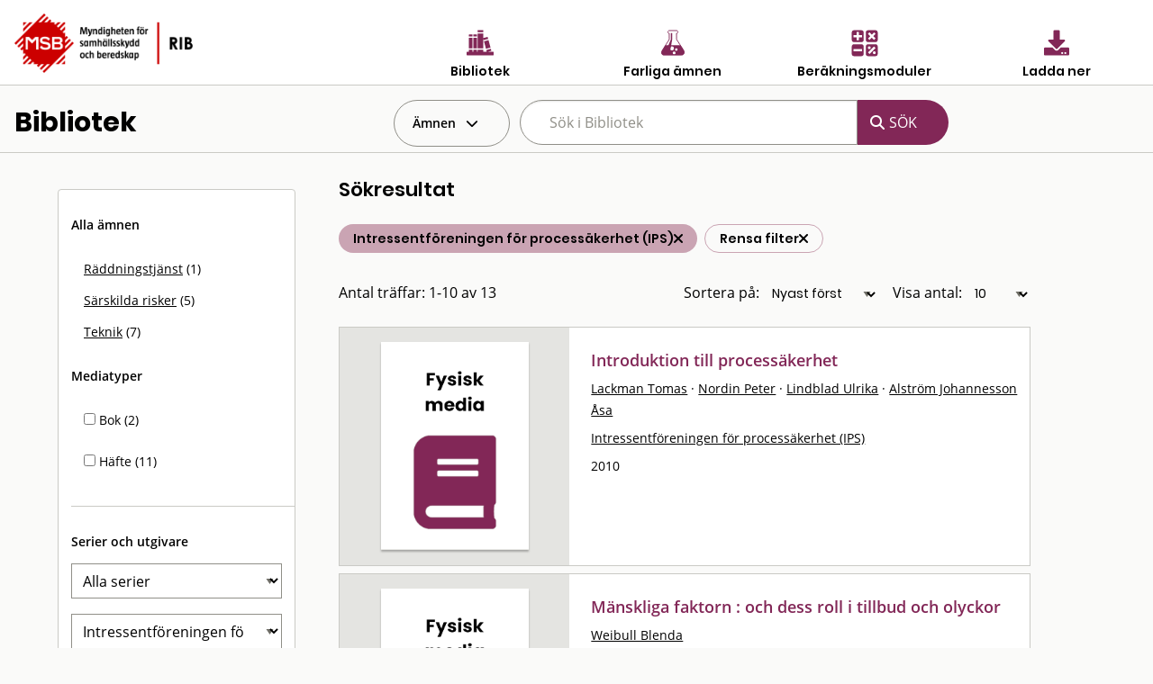

--- FILE ---
content_type: text/html; charset=utf-8
request_url: https://rib.msb.se/bib/Search/SearchItems?u=1284
body_size: 43303
content:
<!DOCTYPE html>
<noscript>Javascript är disabled</noscript>
<html lang="sv">
<head>
    <meta charset="utf-8" />
    <meta name="viewport" content="width=device-width, initial-scale=1.0" />
    <title>Bibliotek - MSB RIB</title>

    <link rel="stylesheet" href="/bib/dist/css/bundle.css" />
    <script src="/bib/dist/js/jquery.min.js"></script>
    <!-- Dynamisk CSS -->
    <style>
    </style>
</head>
<body class="">
<form action="/bib/Search/SearchItems?index=1" method="get">    <nav>

            <div id="MainHeader">
                <div class="grid-x  ">
                    <div class="cell small-5 medium-4">
                        <a href='/Home'> <img src="/bib/img/RIB_RGB_150ppi.png" alt="MSB logotyp" title="MSB logotyp" class="logo" /></a>
                    </div>
                    <div class="cell small-7 medium-8" style="padding-top:30px;">
                        <div class="grid-x cell small-12 align-center hide-for-small-only">

                            <div class="cell small-3 ribMainMenuLogoContainer">
                                <a href="/bib" alt="Gå till bibliotek" title="Gå till bibliotek">
                                    <img src="/bib/img/bibliotek_positiv.svg" class="ribMainMenuLogo" alt="Bibliotek" title="Bibliotek" />
                                    <div class="ribMainMenuLogoText">Bibliotek</div>
                                </a>
                            </div>
                            <div class="cell small-3 ribMainMenuLogoContainer">
                                <a href="/fa" alt="Sök farliga ämnen" title="Sök farliga ämnen">
                                    <img src="/bib/img/farliga_amnen_positiv.svg" class="ribMainMenuLogo" alt="Farliga ämnen" title="Farliga ämnen" />
                                    <div class="ribMainMenuLogoText">Farliga ämnen</div>
                                </a>
                            </div>
                            <div class="cell small-3 ribMainMenuLogoContainer">
                                <a href="/calc" alt="Använd beräkningsmoduler" title="Använd beräkningsmoduler">
                                    <img src="/bib/img/berakningsmoduler_positiv.svg" class="ribMainMenuLogo" alt="Beräkningsmoduler" title="Beräkningsmoduler" />
                                    <div class="ribMainMenuLogoText">Beräkningsmoduler</div>
                                </a>
                            </div>
                            <div class="cell small-3 ribMainMenuLogoContainer">
                                <a href="/download" alt="Ladda ner" title="Ladda ner">
                                    <img src="/bib/img/download_positiv.svg" class="ribMainMenuLogo" alt="Ladda ner" title="Ladda ner" />
                                    <div class="ribMainMenuLogoText">Ladda ner</div>
                                </a>
                            </div>

                        </div>
                        <div class="grid-x cell small-12 align-right show-for-small-only">
                            <div class="cell small-2 ribMainMenuLogoContainer" id="menuDropdown">
                                <i class="fa-regular fa-bars" alt="Program" title="Program"></i>
                                <div class="ribMainMenuLogoText">Program</div>
                            </div>
                        </div>

                        <div class="grid-x cell small-12 align-right show-for-small-only">
                            <div class="ribMainMenuLogoContainerDrop menudrop-content" id="menuDropdownContainer">
                                <div>
                                    <a href="/bib" alt="Bibliotek" title="Bibliotek">
                                        <img src="/bib/img/bibliotek_positiv.svg" class="ribMainMenuLogo ribMainMenuLogoDrop" alt="Bibliotek" title="Bibliotek" />
                                        <span class="ribMainMenuLogoDropText">Bibliotek</span>
                                    </a>
                                </div>
                                <hr class="hrLogoDrop" />
                                <div>
                                    <a href="/fa" alt="Sök farliga ämnen" title="Sök farliga ämnen">
                                        <img src="/bib/img/farliga_amnen_positiv.svg" class="ribMainMenuLogo ribMainMenuLogoDrop" alt="Farliga ämnen" title="Farliga ämnen" />
                                        <span class="ribMainMenuLogoDropText">Farliga ämnen</span>
                                    </a>
                                </div>
                                <hr class="hrLogoDrop" />
                                <div>
                                    <a href="/calc" alt="Beräkningsmoduler" title="Beräkningsmoduler">
                                        <img src="/bib/img/berakningsmoduler_positiv.svg" class="ribMainMenuLogo ribMainMenuLogoDrop" alt="Beräkningsmoduler" title="Beräkningsmoduler" />
                                        <span class="ribMainMenuLogoDropText">Beräkningsmoduler</span>
                                    </a>
                                </div>
                                <hr class="hrLogoDrop" />
                                <div>
                                    <a href="/download" alt="Ladda ner" title="Ladda ner">
                                        <img src="/bib/img/download_positiv.svg" class="ribMainMenuLogo ribMainMenuLogoDrop" alt="Ladda ner" title="Ladda ner" />
                                        <span class="ribMainMenuLogoDropText">Ladda ner</span>
                                    </a>
                                </div>

                            </div>
                        </div>
                    </div>
                </div>
            </div>


         
                <div class="grid-x" id="libraryMainSearchGrid">
                    <div class="cell small-4 hide-for-small-only">
                        <h1 id="libraryTitle">Bibliotek</h1>
                    </div> 
                    <div class="cell small-12 medium-8">
                        <div class="grid-x">
                            <div id="hyllaDropdown" class=" cell shrink  dropdown" >
                                <div id="globalDropdown" class="dropdownbtn closed">
                                    <div class="dropbtn" id="hyllaDropDownButton">Ämnen </div>
                                </div>

                                <div id="hyllaDropdownContainer" class="dropdown-content">
                                                <div class="cell marginItem  item   " >
                                                    <a  href="/bib/Search/SearchItems?u=1284&amp;h=0" alt="Allm&#xE4;nt" title="Allm&#xE4;nt" class="hyllItem" id="G_0" > Allm&#xE4;nt</a>
                                                </div>
                                                <hr class="delimiter" />
                                                <div class="cell marginItem  item   " >
                                                    <a  href="/bib/Search/SearchItems?u=1284&amp;h=1" alt="Samh&#xE4;llsorientering" title="Samh&#xE4;llsorientering" class="hyllItem" id="G_1" > Samh&#xE4;llsorientering</a>
                                                </div>
                                                <hr class="delimiter" />
                                                <div class="cell marginItem  item   " >
                                                    <a  href="/bib/Search/SearchItems?u=1284&amp;h=2" alt="Beteendevetenskap" title="Beteendevetenskap" class="hyllItem" id="G_2" > Beteendevetenskap</a>
                                                </div>
                                                <hr class="delimiter" />
                                                <div class="cell marginItem  item   " >
                                                    <a  href="/bib/Search/SearchItems?u=1284&amp;h=3" alt="R&#xE4;ddningstj&#xE4;nst" title="R&#xE4;ddningstj&#xE4;nst" class="hyllItem" id="G_3" > R&#xE4;ddningstj&#xE4;nst</a>
                                                </div>
                                                <hr class="delimiter" />
                                                <div class="cell marginItem  item   " >
                                                    <a  href="/bib/Search/SearchItems?u=1284&amp;h=4" alt="S&#xE4;rskilda risker" title="S&#xE4;rskilda risker" class="hyllItem" id="G_4" > S&#xE4;rskilda risker</a>
                                                </div>
                                                <hr class="delimiter" />
                                                <div class="cell marginItem  item   " >
                                                    <a  href="/bib/Search/SearchItems?u=1284&amp;h=5" alt="Befolkningsskydd" title="Befolkningsskydd" class="hyllItem" id="G_5" > Befolkningsskydd</a>
                                                </div>
                                                <hr class="delimiter" />
                                                <div class="cell marginItem  item   " >
                                                    <a  href="/bib/Search/SearchItems?u=1284&amp;h=6" alt="Medicin och friskv&#xE5;rd" title="Medicin och friskv&#xE5;rd" class="hyllItem" id="G_6" > Medicin och friskv&#xE5;rd</a>
                                                </div>
                                                <hr class="delimiter" />
                                                <div class="cell marginItem  item   " >
                                                    <a  href="/bib/Search/SearchItems?u=1284&amp;h=7" alt="Teknik" title="Teknik" class="hyllItem" id="G_7" > Teknik</a>
                                                </div>
                                                <hr class="delimiter" />
                                                <div class="cell marginItem  item   " >
                                                    <a  href="/bib/Search/SearchItems?u=1284&amp;h=8" alt="Naturvetenskap" title="Naturvetenskap" class="hyllItem" id="G_8" > Naturvetenskap</a>
                                                </div>
                                                <hr class="delimiter" />
                                </div>
                            </div>
                            <div id="searchSmallToggle" class="cell shrink show-for-small-only" >
                                <i class="fa fa-search" aria-hidden="true"></i>
                            </div>
                            <div id="searchSmallContainer" class="small-12 medium-8 hide-for-small-only">
                                <div class="grid-x">
                                    <div class="cell small-8">
                                        <input class="search-suggestions" title="sök dokument" type="search" name="q" id="searchQuery" placeholder="Sök i Bibliotek" autocomplete="off" value="" />
                                    </div>
                                    <div class=" search-button-wrapper cell shrink">
                                        <input type="submit" class="search-button " value="SÖK">
                                    </div>
                                </div>
                            </div>
                        </div>
                    </div>

                </div>
                <div class="delimiter"/>
                    <input type="hidden" name="hs" id="hyllsok" />
                    <input type="hidden" name="es" id="externsok" />
                    <input type="hidden" name="es" id="updateexist" />
            
    </nav>
        <div style="clear:both"></div>
        <div id="mainContainer" class="container ">
            <main class="pb-3">
                
<header id="searchHeaderContainer" style="display:none">
    <div class="grid-x align-center" >
        <div id="searchHeader" class="cell medium-8 ">
            <h1>RIB Bibliotek</h1>
        </div>
    </div>

    <div class="grid-x align-center" >
        <div id="searchHeadertext" class="cell large-8">
            Eventuellt beskrivande text
        </div>
    </div>
</header>

<br />
<!--Hela ytan-->
<div class="grid-container full" >
    <div class="grid-x" id="fullSearchContainer" >
        <div id="smallSearchQueryPlaceholder" class="cell small-12 show-for-smallview">
            <div id="smallSearchQueryContainer"  class="cell small-12">
                <div class="cell small-12" id="searchSmallArea">
                    <div id="searchSmallConditionsToggle"> 
                        <i class="fa fa-filter fa-2x" aria-hidden="true"></i>
                    </div>
                    <div id="searchSmallConditionsField" > Ämnen och filter</div>
                </div>
                <div class="cell small-12" style="margin-top:1em"> 
                        <div class="">
                            <div class="cell small-12 searchConditionContainer" >
<div  class="searchcondition ">
                                                    <div class=" text ">Intressentf&#xF6;reningen f&#xF6;r process&#xE4;kerhet (IPS)</div>
                                                <div class="removesymbol" id="u-1284"><i class='fa fa-times'></i></div>
                                            </div>
<div  class="searchcondition searchclear">
                                                    <div class=" text ">Rensa filter</div>
                                                    <div><a href="/bib/Search/SearchItems" id="clearallsmall" title="Rensa"><i class='fa fa-times'></i></a></div>
                                            </div>
                                    <br/>
                                </div>
                            </div>
                   </div>
                </div>
        </div>
        <div class="cell small-12 large-3 hide-for-smallview" id="SearchQueryPadding" >
            <div class="cell small-12" id="searchQueryToggleContainer">
                <div class="grid-x" id="searchQueryContainer">
                         <div id="searchQueryParams" class="cell small-12">
                                        <div class=" itemheader cell">
                                                 <div>Alla ämnen</div>
                                        </div>
                                                            <div class="cell item ">
                                                                <a href="/bib/Search/SearchItems?u=1284&amp;h=3"  alt="R&#xE4;ddningstj&#xE4;nst" title="R&#xE4;ddningstj&#xE4;nst"> R&#xE4;ddningstj&#xE4;nst</a>  (1)
                                                         </div>
                                                            <div class="cell item ">
                                                                <a href="/bib/Search/SearchItems?u=1284&amp;h=4"  alt="S&#xE4;rskilda risker" title="S&#xE4;rskilda risker"> S&#xE4;rskilda risker</a>  (5)
                                                         </div>
                                                            <div class="cell item ">
                                                                <a href="/bib/Search/SearchItems?u=1284&amp;h=7"  alt="Teknik" title="Teknik"> Teknik</a>  (7)
                                                         </div>
                                <div class="cell itemheader">Mediatyper</div>
                                            <div class="cell item"><input id="Media-12" class="mediabox" type="checkbox" title="Bok"  name="m" value="12" />  Bok   (2)</div>
                                            <div class="cell item"><input id="Media-8" class="mediabox" type="checkbox" title="H&#xE4;fte"  name="m" value="8" />  H&#xE4;fte   (11)</div>
                                <div class="cell delimiter">&nbsp;</div>
                                <div class="cell itemheader">Serier och utgivare</div>

                                <div class="cell selectbox">
                                    <select name="s" title="Serie" id="serie">
                                        <option value="0">Alla serier</option>
<option value="68">90 Sekunder</option>
<option value="329">A publication of the Crisis Management Europe Research Program</option>
<option value="123">Agenda 2000</option>
<option value="359">Aktstycken utgivna av Utrikesdepartementet. Ny serie II</option>
<option value="16">Aktuellt/SRV</option>
<option value="3">Allm&#xE4;nna r&#xE5;d/BoV</option>
<option value="4">Allm&#xE4;nna r&#xE5;d/SNV</option>
<option value="105">Allm&#xE4;nna r&#xE5;d/SoS</option>
<option value="1">Allm&#xE4;nna r&#xE5;d/SRV</option>
<option value="39">Arbete och h&#xE4;lsa</option>
<option value="228">Arbetslivsrapport</option>
<option value="132">Bericht Chemie</option>
<option value="82">Blaulicht</option>
<option value="40">Brand &amp; R&#xE4;ddning</option>
<option value="590">Brandforsk</option>
<option value="41">Brandf&#xF6;rsvar</option>
<option value="42">Brandk&#xE5;rstidskrift</option>
<option value="92">Brandmannaskolan</option>
<option value="44">Brandposten</option>
<option value="46">Brandschutz</option>
<option value="142">Brandutredning/SRV</option>
<option value="6">Cirkul&#xE4;r / SRV</option>
<option value="252">Concawe</option>
<option value="412">CPR</option>
<option value="22">DASA Rapport</option>
<option value="571">DEMICOM rapport </option>
<option value="118">Die Roten Hefte</option>
<option value="453">Disaster risk management series</option>
<option value="120">Disaster studies</option>
<option value="375">Doktorsavhandlingar vid Chalmers tekniska h&#xF6;gskola.</option>
<option value="158">Ds</option>
<option value="447">Ds : departementsserien</option>
<option value="38">Elevinstruktion</option>
<option value="361">En introduktion</option>
<option value="271">Erfarenhetsrapporter</option>
<option value="411">EUR (Brussels)</option>
<option value="128">Europaprojektet</option>
<option value="48">European Journal of Personality</option>
<option value="564">Faktablad/MSB</option>
<option value="117">FFI-rapport</option>
<option value="383">Figges kunskapsklubb</option>
<option value="49">Fire Command</option>
<option value="51">Fire Safety Journal</option>
<option value="53">Fire Technology</option>
<option value="122">FOA orienterar om</option>
<option value="20">FOA Rapport</option>
<option value="343">FOA rapport.</option>
<option value="134">FOA Reprints</option>
<option value="366">FOA-R</option>
<option value="499">FOI MEMO</option>
<option value="300">FOI Rapport</option>
<option value="333">FOI-R</option>
<option value="160">Folkh&#xE4;lsoinstitutet</option>
<option value="97">Forskningsrapport / H&#xF6;gskolan i Karlstad Samh&#xE4;llsvetenskap</option>
<option value="83">FoU Rapport/SRV</option>
<option value="538">FRD Publication</option>
<option value="102">FRDG Publication</option>
<option value="54">F&#xF6;rsvar i nutid</option>
<option value="335">F&#xF6;rsvarsh&#xF6;gskolans acta.</option>
<option value="509">F&#xF6;rvaltningsh&#xF6;gskolans rapporter / G&#xF6;teborgs universitet</option>
<option value="143">Gerum arbetsrapporter</option>
<option value="521">Granskningsrapport / Direktoratet for brann- og eksplosjonsvern</option>
<option value="522">G&#xF6;teborgsstudier i journalistik och masskommunikation</option>
<option value="346">Handbok / Boverket</option>
<option value="582">Handbok i civil beredskap f&#xF6;r kommuner</option>
<option value="275">Hazardous Materials Accident Brief </option>
<option value="497">ILM</option>
<option value="372">ILM. Serie I</option>
<option value="140">Industrial Fire Journal</option>
<option value="85">Industrivern-nytt</option>
<option value="587">Insatskort</option>
<option value="376">Institutet f&#xF6;r r&#xE4;ttsvetenskaplig forskning</option>
<option value="141">IVA/SKRED/R-</option>
<option value="110">IVL-Rapport</option>
<option value="86">Journal of Fire Sciences</option>
<option value="124">Journal of Hazardous Materials</option>
<option value="57">Journal of Heat Transfer</option>
<option value="79">KAMEDO</option>
<option value="292">Karlstad University Studies</option>
<option value="325">KBM rekommenderar</option>
<option value="400">KBM:s forskningsserie</option>
<option value="307">KBM:s temaserie</option>
<option value="324">KBM:s uppdrag/utredningar</option>
<option value="303">KBM:s utbildningsserie</option>
<option value="58">Kemisk tidskrift/Kemiv&#xE4;rlden</option>
<option value="27">K&#xE4;rnbr&#xE4;nsles&#xE4;kerhet Rapport</option>
<option value="67">Le Sapeur Pompier</option>
<option value="454">Link&#xF6;ping University medical dissertations</option>
<option value="469">LUCRAM report</option>
<option value="525">LUTMDN/TMTP</option>
<option value="468">LUTVDG</option>
<option value="28">LUTVDG/TVBB</option>
<option value="274">Marine accident report</option>
<option value="428">Meddelande / Styrelsen f&#xF6;r psykologiskt f&#xF6;rsvar</option>
<option value="14">Meddelande/SBR</option>
<option value="77">Meddelande/SPF</option>
<option value="445">Milj&#xF6;regler f&#xF6;r byggsektorn</option>
<option value="562">Myndigheten f&#xF6;r samh&#xE4;llsskydd och beredskaps f&#xF6;rfattningssamling</option>
<option value="588">Nationella resurser</option>
<option value="29">NBSIR Rapport</option>
<option value="309">NCO</option>
<option value="31">NISTIR Rapport</option>
<option value="32">NKB Rapport</option>
<option value="19">NOU</option>
<option value="289">Observat&#xF6;rsrapport/SRV</option>
<option value="471">Occasional papers</option>
<option value="508">OECD Reviews of Risk Management Policies</option>
<option value="320">Olycksutredningsrapporter</option>
<option value="339">Organohalogen compounds</option>
<option value="323">Planeringsprocessen/Krisberedskapsmyndigheten</option>
<option value="427">Psykologiskt f&#xF6;rsvar</option>
<option value="338">Rapport - Forskningsr&#xE5;dsn&#xE4;mnden</option>
<option value="222">Rapport / Naturv&#xE5;rdsverket</option>
<option value="461">Rapport / SKL</option>
<option value="312">Rapport / Statens haverikommission</option>
<option value="258">Rapport / Styrelsen f&#xF6;r psykologiskt f&#xF6;rsvar</option>
<option value="108">Rapport Risk och Milj&#xF6;</option>
<option value="96">Rapport R&#xE4;ddningstj&#xE4;nstavdelningen</option>
<option value="570">RCR Working Paper Series</option>
<option value="165">Regeringens proposition</option>
<option value="386">Rekommendationer / Svenska brandf&#xF6;rsvarsf&#xF6;reningen</option>
<option value="133">Research Report</option>
<option value="310">RiR</option>
<option value="579">RISE Rapport</option>
<option value="100">R&#xE4;ddningsledaren</option>
<option value="585">R&#xE4;ddningstj&#xE4;nst f&#xF6;r alla : information om j&#xE4;mst&#xE4;lldhet och m&#xE5;ngfald i r&#xE4;ddningst</option>
<option value="98">SBU-rapport</option>
<option value="322">Sema&#xB4;s educational series</option>
<option value="152">Seveso</option>
<option value="328">SF-rapport</option>
<option value="115">SFS</option>
<option value="194">SFT-rapport</option>
<option value="35">SGI-varia</option>
<option value="278">Sirenens r&#xE4;ddningsskola</option>
<option value="182">SIS handbok </option>
<option value="130">SIS-rapport</option>
<option value="74">SJVFS</option>
<option value="90">Skorstensfejarm&#xE4;staren</option>
<option value="76">SLV Rapport</option>
<option value="371">SMHI hydrologi</option>
<option value="17">SNV informerar</option>
<option value="104">SNV Rapport</option>
<option value="71">SoS-rapport</option>
<option value="72">SOU</option>
<option value="390">SP Arbetsrapport</option>
<option value="33">SP Rapport</option>
<option value="561">SP report</option>
<option value="391">SP-INFO</option>
<option value="402">Specialmeddelande / Sveriges lantbruksuniversitet, Institutionen f&#xF6;r jordbrukets</option>
<option value="317">SPF Skriftserie</option>
<option value="129">SSI-rapport</option>
<option value="260">SSPA Research Report</option>
<option value="354">Statens offentliga utredningar</option>
<option value="139">STATT-UR</option>
<option value="272">STI/PUB</option>
<option value="34">Stora Olyckor</option>
<option value="569">Studies in Sustainable Technology</option>
<option value="151">Surviving HazMat</option>
<option value="302">S&#xC4;IFS</option>
<option value="63">Technical Report</option>
<option value="211">Teknisk rapport / Statens provningsanstalt</option>
<option value="65">Tekniska meddelanden</option>
<option value="111">Temafakta</option>
<option value="534">TRITA-ARK</option>
<option value="99">TRITA-BKN</option>
<option value="393">Trita-BKN.</option>
<option value="442">ULI-rapport</option>
<option value="577">Utbildningsserie</option>
<option value="584">Utredning av &#xF6;versv&#xE4;mningar</option>
<option value="256">VA-Forsk rapport</option>
<option value="270">Vetenskaplig rapport</option>
<option value="512">VTI meddelande</option>
<option value="70">VTI Rapport</option>
<option value="586">V&#xE4;gledning f&#xF6;r offentliga akt&#xF6;rers samverkan med frivilliga f&#xF6;rsvarsorganisation</option>

                                    </select>
                                </div>
                                <div class="cell selectbox" >
                                <select name="u" title="Utgivare" id="utgivare"  >
                                    <option value="0">Alla utgivare</option>
<option value="1009">2005 &#xE5;rs katastrofkommission</option> 
<option value="1351">2009 Victorian Bushfires Royal Commission</option> 
<option value="1042">Academy of Counter-Terrorist Education</option> 
<option value="495">Aerospace Medicine</option> 
<option value="835">AF-Industriteknik</option> 
<option value="487">Aga Gas</option> 
<option value="1293">Akut- och katastrofmedicinskt centrum, S&#xF6;dersjukhuset (DEMC)</option> 
<option value="983">Alberta Construction Safety Association</option> 
<option value="1383">Alings&#xE5;s och V&#xE5;rg&#xE5;rda R&#xE4;ddningstj&#xE4;nstf&#xF6;rbund</option> 
<option value="707">American Chemical Society</option> 
<option value="1020">American Institute of Chemical Engineers (AICHE)</option> 
<option value="517">American Institutes for Research</option> 
<option value="1080">American Public Health Association</option> 
<option value="1001">American Society for Testing and Materials (ASTM)</option> 
<option value="3">American Society of Heating, Refrigerating and Air-Conditioning Engineers (ASHRAE)</option> 
<option value="491">Ammonia</option> 
<option value="6">Apoteksbolaget</option> 
<option value="7">Arbetarskyddsn&#xE4;mnden</option> 
<option value="13">Arbetarskyddsstyrelsen (ASS)</option> 
<option value="518">Arbetarskyddsverket</option> 
<option value="661">Arbetsgivarverket</option> 
<option value="640">Arbetslivsinstitutet</option> 
<option value="5">Arbetsmarknadsstyrelsen (AMS)</option> 
<option value="8">Arbetsmilj&#xF6;fonden</option> 
<option value="597">Arbetsmilj&#xF6;institutet</option> 
<option value="920">Arbetsmilj&#xF6;verket</option> 
<option value="10">Arm&#xE9;medicinska forskargruppen</option> 
<option value="1033">Arvika kommun</option> 
<option value="11">Ask&#xF6;laboratoriet</option> 
<option value="992">Associated Press (AP)</option> 
<option value="552">Association Internationale pour l&#x27;&#xE9;tude de l&#x27;&#xE9;conomie de l&#x27;assurance</option> 
<option value="991">Association nationale pour la protection contre l&#x27;incendie et l&#x27;intrusion (ANPI)</option> 
<option value="14">Auergesellschaft</option> 
<option value="1221">Australian Forestry Council / Standing Committee on Forestry</option> 
<option value="1211">Authority of the director of emergency services, Tasmania</option> 
<option value="15">Auxiliary Resource Center</option> 
<option value="1488">Avfall Sverige AB</option> 
<option value="16">Ballistic Research Laboratories</option> 
<option value="1150">Baltic Marine Environment Protection Commission.</option> 
<option value="17">Banverket (BV)</option> 
<option value="924">BASF-Industrial Fire Brigade</option> 
<option value="1311">Bengt Dahlgren Brand &amp; Risk AB</option> 
<option value="622">Beredskabsstyrelsen</option> 
<option value="682">Beredskapsn&#xE4;mnden f&#xF6;r psykologiskt f&#xF6;rsvar</option> 
<option value="1377">Bergslagens r&#xE4;ddningstj&#xE4;nst</option> 
<option value="18">Binomec</option> 
<option value="19">Bjerking Ingenj&#xF6;rsbyr&#xE5;</option> 
<option value="1288">Blekinge Tekniska H&#xF6;gskola (BTH)</option> 
<option value="1474">Bodens kommun</option> 
<option value="952">Boeing Commercial Airplane Group</option> 
<option value="780">Bofors</option> 
<option value="21">Bofors industribrandf&#xF6;rsvar</option> 
<option value="1465">Bohus R&#xE4;ddningstj&#xE4;nstf&#xF6;rbund</option> 
<option value="627">Boliden</option> 
<option value="22">Bostadsdepartementet</option> 
<option value="519">Bostr&#xF6;m</option> 
<option value="24">Boverket</option> 
<option value="26">Brand &amp; Riskteknik</option> 
<option value="28">Brand-Verh&#xFC;tungs-Dienst f&#xFC;r Industrie und Gewerbe (BVD)</option> 
<option value="939">Brandforsk</option> 
<option value="1397">Brandf&#xF6;rsvaret Norrk&#xF6;ping</option> 
<option value="1394">Brandk&#xE5;ren Attunda</option> 
<option value="1541">Brandk&#xE5;ren Norra Dalarna</option> 
<option value="1270">Brandm&#xE4;nnens Riksf&#xF6;rbund</option> 
<option value="1308">Brandskyddsf&#xF6;reningen</option> 
<option value="1183">Brandskyddsf&#xF6;reningen V&#xE4;rmland</option> 
<option value="30">Brandskyddslaget</option> 
<option value="31">Brandtekniska Ingenj&#xF6;rsbyr&#xE5;n</option> 
<option value="996">Brannmannen</option> 
<option value="32">Brevskolan</option> 
<option value="985">Broddbogruppen</option> 
<option value="599">Br&#xE4;cke kommun</option> 
<option value="34">Building Research Association of New Zealand (BRANZ)</option> 
<option value="35">Building Research Establishment</option> 
<option value="1161">Buncefield Major Incident Investigation Board</option> 
<option value="1166">Buncefield Standards Task Group (BSTG)</option> 
<option value="1442">Bundesamt f&#xFC;r Sicherheit in der Informationstechnik</option> 
<option value="36">Bundesamt f&#xFC;r Zivilschutz</option> 
<option value="1426">Bureau of Alcohol, Tobacco, Firearms, and Explosives</option> 
<option value="1367">Bushfire Cooperative Research Centre Ltd</option> 
<option value="37">Butterworth Heinemann</option> 
<option value="745">Byggforskningsr&#xE5;det</option> 
<option value="38">Bygginfo</option> 
<option value="878">Byggnadsstyrelsen</option> 
<option value="1444">B&#xE5;stads kommun</option> 
<option value="970">CACFOA</option> 
<option value="40">California Institute of Technology</option> 
<option value="465">Center for Chemical Process Safety</option> 
<option value="1375">Center for Transatlantic Relations</option> 
<option value="967">Centers for Disease Control and Prevention</option> 
<option value="42">Centralf&#xF6;rbundet Folk och F&#xF6;rsvar (CFF)</option> 
<option value="43">Centralsjukhuset Karlstad</option> 
<option value="1428">Centrum f&#xF6;r asymmetriska hot och terrorismstudier (CATS)</option> 
<option value="44">Centrum f&#xF6;r folkh&#xE4;lsoforskning</option> 
<option value="648">Centrum f&#xF6;r riskforskning</option> 
<option value="660">Centrum f&#xF6;r s&#xE4;kerhetsforskning</option> 
<option value="1078">Centrum f&#xF6;r vetenskaplig forskning (CERUM)</option> 
<option value="45">Cerberus</option> 
<option value="46">CFPA</option> 
<option value="48">Chalmers tekniska h&#xF6;gskola (CTH)</option> 
<option value="1131">Chalmers tekniska h&#xF6;gskola.</option> 
<option value="49">Chefen f&#xF6;r arm&#xE9;n (CA)</option> 
<option value="50">Chefen f&#xF6;r flygvapnet (CFV)</option> 
<option value="51">Chefen f&#xF6;r marinen (CM)</option> 
<option value="52">Chlorine Institute Inc</option> 
<option value="54">Civildepartementet</option> 
<option value="525">Civilforsvarsstyrelsen (CF)</option> 
<option value="603">Civilf&#xF6;rsvarsf&#xF6;rbundet</option> 
<option value="47">Civilf&#xF6;rsvarsstyrelsen (Cfs)</option> 
<option value="1077">Clarkson University</option> 
<option value="759">Comit&#xE9; Europ&#xE9;en des Assurances Commission Incendie (CEA)</option> 
<option value="1019">Comit&#xE9; Technique International de pr&#xE9;vention et d&#xE9;xtinction du feu (CTIF)</option> 
<option value="60">Comit&#xE9; Technique International du Feu (CTIF)</option> 
<option value="1175">Commercial Publications Beech Aircraft Corporation</option> 
<option value="587">Commission of the European Communities</option> 
<option value="1171">Committee for the Prevention of Disasters</option> 
<option value="797">Committee for the prevention of disasters caused by dangerous substances (CPR)</option> 
<option value="56">Communicator sensonik</option> 
<option value="573">Conatus AB</option> 
<option value="57">Concawe</option> 
<option value="58">Conseil International du Batiment (CIB)</option> 
<option value="908">Consiglio Nazionale delle Ricerche (CNR)</option> 
<option value="865">Construction Industry Research and Information Association (CIRIA)</option> 
<option value="914">Cornwall Fire Brigade</option> 
<option value="1517">Coronakommissionen</option> 
<option value="59">Corporate response group</option> 
<option value="932">Council of Europe</option> 
<option value="1213">Country Fire Authority Victoria</option> 
<option value="1004">CRISMART</option> 
<option value="1224">CSIRO Forestry and Forest Products</option> 
<option value="974">CSM Materialteknik AB</option> 
<option value="1075">Cutter Information Corp</option> 
<option value="616">Dagens Nyheter (DN)</option> 
<option value="61">Dansk brandinsp.for. og Dansk Brandvaernskomm.</option> 
<option value="62">Dansk institut for pr&#xF6;vning og justering (Dantest)</option> 
<option value="63">Defense Civil Preparedness Agency (DCPA)</option> 
<option value="1295">Delft University of Technology</option> 
<option value="1539">Delphi</option> 
<option value="951">Department for Transport, Local Government and the Regions</option> 
<option value="1225">Department of Conservation and Land Management</option> 
<option value="971">Department of health</option> 
<option value="66">Department of Trade</option> 
<option value="1219">Det Danske Sprog- og Litteraturselskab</option> 
<option value="778">Det Norske Veritas</option> 
<option value="68">Devex S A</option> 
<option value="973">Devon Fire &amp; Rescue Service</option> 
<option value="1035">Diakonia</option> 
<option value="69">Direktoratet for brann og eksplosjonsvern (DBE)</option> 
<option value="1151">Direktoratet for brann- og elsikkerhet</option> 
<option value="1142">Direktoratet for samfunnssikkerhet og beredskap (DSB)</option> 
<option value="70">Direktoratet for sivilt beredskap</option> 
<option value="71">Dow Chemical</option> 
<option value="719">EB Corporation</option> 
<option value="1091">Edbergstiftelsen</option> 
<option value="72">Effect Management</option> 
<option value="73">Eidgen&#xF6;ssische Technische Hochschule Z&#xFC;rich</option> 
<option value="74">Ekonomiska forskningsinstitutet (EFI/ Swe)</option> 
<option value="1047">Ekonomiska forskningsinstitutet vid Handelsh&#xF6;gskolan i Stockholm</option> 
<option value="1542">Eksj&#xF6; kommun</option> 
<option value="553">Elektriska n&#xE4;mnden</option> 
<option value="75">Elforsk</option> 
<option value="76">Elmilj&#xF6;teknik (EMTECH)</option> 
<option value="863">Elsevier</option> 
<option value="955">Els&#xE4;kerhetsverket</option> 
<option value="1112">EMERCOM of Russia</option> 
<option value="1026">Emergency &amp; Disaster Management, Inc.</option> 
<option value="1068">Emergency Management Australia (EMA)</option> 
<option value="866">Emergency Prevention, Preparedness and Response (EPPR)</option> 
<option value="725">Emergency Resource</option> 
<option value="555">Energiforsyningens Forskningsinstitutt (EFI/ Nor)</option> 
<option value="1365">Energigas Sverige</option> 
<option value="1190">Energimyndigheten</option> 
<option value="80">Environment Canada</option> 
<option value="81">Environment Protection Agency (EPA)</option> 
<option value="590">Environmental and Energy Research (TNO)</option> 
<option value="703">Envive</option> 
<option value="988">Epidemologiskt Centrum (EPC)</option> 
<option value="1482">Eskilstuna kommun</option> 
<option value="1494">Estonian Foreign Intelligence Service</option> 
<option value="1486">Estonian Rescue Board</option> 
<option value="803">Ethylene oxide and derivatives sector group (CEFIC)</option> 
<option value="1329">Eurofeu</option> 
<option value="1124">Europaparlamentet.</option> 
<option value="1346">European Chemical Industry Council (CEFIC)</option> 
<option value="591">European Commission</option> 
<option value="593">European Environment Agency</option> 
<option value="588">European Foundation for the Improvement of Living and Working Conditions</option> 
<option value="575">European Isocyanate Producers Association (ISOPA)</option> 
<option value="581">European parliament</option> 
<option value="1148">European Process Safety Centre (EPSC)</option> 
<option value="1064">European Research Group on Military and Society (projekt)</option> 
<option value="1331">European Safety, Reliability &amp; Data Association (ESReDA)</option> 
<option value="1005">Europeiska kommissionens generaldirektorat f&#xF6;r energi och transport</option> 
<option value="571">Europeiska Unionen (EU)</option> 
<option value="1032">Evalueringsutvalget for flodb&#xF8;lgekatastrofen i S&#xF8;r-Asia</option> 
<option value="933">Event of the European Federation of Chemical Engineering (EFCE)</option> 
<option value="1179">Explosives and dangerous goods division</option> 
<option value="1071">Exxon Company</option> 
<option value="1238">Exxon Mobil</option> 
<option value="83">Falcks Redningskorps A/S</option> 
<option value="84">Far West Laboratory for Educational Research</option> 
<option value="1340">Fastighetsbranschens utvecklingsforum</option> 
<option value="85">Federal Emergency Management Agency (FEMA)</option> 
<option value="609">Federation Nationale des Sapeurs-Pompiers</option> 
<option value="558">FFV Aerotech</option> 
<option value="86">FFV Elektronik</option> 
<option value="87">Filmteamet</option> 
<option value="646">Finansdepartementet</option> 
<option value="1512">Fire and Emergency New Zealand</option> 
<option value="88">Fire Engineering Books &amp; Videos</option> 
<option value="89">Fire Research Station</option> 
<option value="601">Fire Safety Design</option> 
<option value="1247">Fire Science Publishers</option> 
<option value="838">Fiskeriverket</option> 
<option value="1011">Fj&#xE4;lls&#xE4;kerhetsr&#xE5;det</option> 
<option value="620">Folkh&#xE4;lsoinstitutet</option> 
<option value="1223">Forestry Tasmania</option> 
<option value="1433">Forskningsprogrammet Sveriges f&#xF6;rsvar och det kalla kriget</option> 
<option value="96">Forskningsr&#xE5;dsn&#xE4;mnden (FRN)</option> 
<option value="97">Forskningsstiftelsen Skogsarbeten</option> 
<option value="98">Forsstr&#xF6;m</option> 
<option value="598">Forsvarets forskningsinstitutt (FFI)</option> 
<option value="1182">Fort &amp; Bunker (tidskrift)</option> 
<option value="99">Fortifikationsf&#xF6;rvaltningen (FortF)</option> 
<option value="1362">Forum f&#xF6;r beredskapsdiagnostik (FBD)</option> 
<option value="619">Friluftsfr&#xE4;mjandet</option> 
<option value="100">F&#xF6;reningen f&#xF6;r arbetarskydd</option> 
<option value="1117">F&#xF6;reningen S&#xE4;kerhet genom N&#xF6;dbelysning (FSN)</option> 
<option value="92">F&#xF6;renta Nationerna (FN)</option> 
<option value="93">F&#xF6;rsvarets forskningsanstalt (FOA)</option> 
<option value="101">F&#xF6;rsvarets l&#xE4;romedelscentral (FLC)</option> 
<option value="91">F&#xF6;rsvarets materielverk (FMV)</option> 
<option value="1370">F&#xF6;rsvarets radioanstalt (FRA)</option> 
<option value="102">F&#xF6;rsvarets sjukv&#xE5;rdsstyrelse</option> 
<option value="103">F&#xF6;rsvarets tekniska laboratorium (FTL)</option> 
<option value="104">F&#xF6;rsvarsdepartementet (F&#xD6;)</option> 
<option value="630">F&#xF6;rsvarsh&#xF6;gskolan (FHS)</option> 
<option value="473">F&#xF6;rsvarsmakten</option> 
<option value="634">F&#xF6;rsvarsmedia</option> 
<option value="105">F&#xF6;rsvarsmedicinska forskningsdelegationen</option> 
<option value="106">F&#xF6;rsvarsstaben (Fst)</option> 
<option value="107">F&#xF6;rs&#xE4;kringsbranschens Service AB (FSAB)</option> 
<option value="1449">Gasakademin</option> 
<option value="502">General American Transportation Corporation</option> 
<option value="1276">Geneva International Centre for Humanitarian Demining (GICHD)</option> 
<option value="110">Geodesign</option> 
<option value="112">Giftinformationscentralen</option> 
<option value="113">Giro-Brand</option> 
<option value="114">Glasforskningsinstitutet</option> 
<option value="1335">Globaliseringsr&#xE5;det</option> 
<option value="717">Golder Geosystem</option> 
<option value="115">Governor&#x27;s Office of Emergency Services</option> 
<option value="969">Greater Manchester County Fire Service</option> 
<option value="617">Greenpeace</option> 
<option value="116">Groupe d&#x27;Etude de S&#xE9;curit&#xE9; de l&#x27;Industrie P&#xE9;troli&#xE8;re (GESIP)</option> 
<option value="117">Grumman Aerospace Corporation</option> 
<option value="118">Gullfiber</option> 
<option value="119">G&#xFC;nther Arbetslivskonsult</option> 
<option value="120">Gyproc</option> 
<option value="1391">G&#xE4;strike R&#xE4;ddningstj&#xE4;nst</option> 
<option value="1074">G&#xF6;teborgs hamn</option> 
<option value="496">G&#xF6;teborgs kommun</option> 
<option value="1366">G&#xF6;teborgs Stad</option> 
<option value="930">G&#xF6;teborgs Universitet</option> 
<option value="572">G&#xF6;teborgs vatten- och avloppsverk</option> 
<option value="798">G&#xF6;teborgs-Posten</option> 
<option value="1326">Halmstad Brandf&#xF6;rsvar</option> 
<option value="122">Handelsh&#xF6;gskolan i Stockholm</option> 
<option value="958">Handelsh&#xF6;jskolen i K&#xF6;benhavn</option> 
<option value="123">Hans Dertell AB</option> 
<option value="124">Hansa F&#xF6;retag</option> 
<option value="1434">Havs- och vattenmyndigheten</option> 
<option value="1508">Havsmilj&#xF6;institutet</option> 
<option value="128">Health and Safety Executive (HSE)</option> 
<option value="1504">HELCOM</option> 
<option value="1054">Helsingborgs hamn AB</option> 
<option value="1023">Helsingborgs stad, brandf&#xF6;rsvaret</option> 
<option value="834">Helsinki Commission</option> 
<option value="602">Her Majesty&#x27;s Stationary Office (HMSO)</option> 
<option value="1380">Hj&#xE4;lpmedelsinstitutet</option> 
<option value="1320">HM Government</option> 
<option value="1045">Home Office</option> 
<option value="127">Home Office Fire Research and Development Group (FRDG)</option> 
<option value="1501">Hovedstadens Beredskab</option> 
<option value="129">Human Sciences Research Inc</option> 
<option value="332">H&#xE4;lso- och sjukv&#xE5;rdens utvecklingsinstitut (Spri)</option> 
<option value="1462">H&#xF6;glandets R&#xE4;ddningstj&#xE4;nstf&#xF6;rbund</option> 
<option value="1031">H&#xF6;gskolan i Bor&#xE5;s</option> 
<option value="1306">H&#xF6;gskolan i Halmstad</option> 
<option value="131">H&#xF6;gskolan i Karlstad</option> 
<option value="132">H&#xF6;gskolan i Lule&#xE5;</option> 
<option value="133">H&#xF6;gskolan i &#xD6;rebro</option> 
<option value="1263">IBC Technical Services Ltd.</option> 
<option value="711">IGP AS</option> 
<option value="136">IIT Research Institute (IITRI)</option> 
<option value="1008">IKEA of Sweden AB (IKEA)</option> 
<option value="1073">IKU Sintef group</option> 
<option value="1374">Illinois Fire Service Institute, University of Illinois</option> 
<option value="943">Industrial Research and Development Corporation (IVF)</option> 
<option value="139">Industridepartementet</option> 
<option value="141">Industrivernet</option> 
<option value="142">Informationsbolaget</option> 
<option value="143">Infratest Wirtschaftsforschung</option> 
<option value="150">Ingenj&#xF6;rsvetenskapsakademien (IVA)</option> 
<option value="641">Inrikesdepartementet</option> 
<option value="1287">Institute of Medicine</option> 
<option value="1305">Institutet f&#xF6;r framtidsstudier</option> 
<option value="1099">Institutet f&#xF6;r kommunal ekonomi</option> 
<option value="138">Institutet f&#xF6;r marknadsunders&#xF6;kningar (IMU)</option> 
<option value="144">Institutet f&#xF6;r riskhantering och s&#xE4;kerhetsanalys</option> 
<option value="29">Institutet f&#xF6;r svensk brandforskning (Brandforsk)</option> 
<option value="1180">Institutet f&#xF6;r transportforskning (TFK)</option> 
<option value="411">Institutet f&#xF6;r tr&#xE4;teknisk forskning (Tr&#xE4;tek)</option> 
<option value="151">Institutet f&#xF6;r vatten- och luftv&#xE5;rdsforskning (IVL)</option> 
<option value="145">Institutet f&#xF6;r verkstadsteknisk forskning (IVF)</option> 
<option value="1285">Institution of Chemical Engineers (IChemE)</option> 
<option value="592">Institution of Fire Engineers</option> 
<option value="959">Integrationsverket</option> 
<option value="1514">Intergovernmental panel on climate change (IPCC)</option> 
<option value="146">Interkonsult</option> 
<option value="135">International Air Transport Association (IATA)</option> 
<option value="147">International Association for Fire Safety Science</option> 
<option value="134">International Atomic Energy Agency (IAEA)</option> 
<option value="148">International Center for Emergency Preparedness</option> 
<option value="615">International Federation of Red Cross and Red Crescent Societies</option> 
<option value="1018">International Fire Service Training Association (IFSTA)</option> 
<option value="706">International Global Atmospheric Chemistry (IGAC)</option> 
<option value="137">International Maritime Organization (IMO)</option> 
<option value="544">International Peace Research Institute</option> 
<option value="709">International Solid Waste Association (ISWA)</option> 
<option value="731">International Union of Psychological Science</option> 
<option value="1284" selected="selected">Intressentf&#xF6;reningen f&#xF6;r process&#xE4;kerhet (IPS)</option> 
<option value="1296">ISCRAM/Gi4DM</option> 
<option value="149">ITAS - Taylor Associates</option> 
<option value="897">IVL Svenska Milj&#xF6;institutet AB (IVL)</option> 
<option value="1111">Japan fire engineering qualification center</option> 
<option value="710">Japan Waste Management Consultant Association (JWMCA)</option> 
<option value="468">Joint Research Centre of the European Commission (JRC)</option> 
<option value="154">Journal of Hazardous Materials</option> 
<option value="498">Justitiedepartementet</option> 
<option value="155">Justitieministeriet</option> 
<option value="1251">J&#xE4;mst&#xE4;lldhetsombudsmannen (J&#xE4;mO)</option> 
<option value="712">J&#xE4;rnv&#xE4;gsinspektionen</option> 
<option value="1483">J&#xF6;nk&#xF6;pings kommun</option> 
<option value="1405">Kalmar Brandk&#xE5;r</option> 
<option value="1055">KAMEDO</option> 
<option value="666">Karlskrona Kommun</option> 
<option value="1158">Karlstads kommun</option> 
<option value="936">Karlstads Universitet</option> 
<option value="160">Karolinska institutet</option> 
<option value="1298">Kartografiska s&#xE4;llskapet</option> 
<option value="161">Katastrofkommissionen</option> 
<option value="488">Katastrofmedicinska organisationskommitt&#xE9;n (KAMEDO)</option> 
<option value="163">Kemikalieinspektionen (KemI)</option> 
<option value="931">Kemikalieutredningen</option> 
<option value="164">Kemikontoret</option> 
<option value="167">Kent County Council</option> 
<option value="168">Kils kommun</option> 
<option value="594">Kjessler &amp; Mannerstr&#xE5;le (KM)</option> 
<option value="1046">Klimat- och s&#xE5;rbarhetsutredningen</option> 
<option value="169">Klingbergs Konsulterande Ingenj&#xF6;rsbyr&#xE5; AB</option> 
<option value="538">Kohlhammer</option> 
<option value="1017">Kommitt&#xE9;n f&#xF6;r Radiokommunikation f&#xF6;r effektiv ledning (RAKEL)</option> 
<option value="746">Kommitt&#xE9;n f&#xF6;r unders&#xF6;kning av allvarliga olycksh&#xE4;ndelser</option> 
<option value="170">Kommunaldepartementet</option> 
<option value="1457">Kommunalf&#xF6;rbundet S&#xF6;dra H&#xE4;lsingland</option> 
<option value="171">Kommundepartementet</option> 
<option value="172">Kommunikationsdepartementet</option> 
<option value="173">Kommunikationskonsult</option> 
<option value="794">Kriminaltekniska laboratoriet (SKL)</option> 
<option value="977">Krisberedskapsmyndigheten (KBM)</option> 
<option value="621">Kulturdepartementet</option> 
<option value="175">Kungl  Vetenskapsakademien (KVA)</option> 
<option value="176">Kungl Krigsvetenskapsakademien (KKrVA)</option> 
<option value="540">Kungl tekniska h&#xF6;gskolan (KTH)</option> 
<option value="1322">Kungliga civildepartementet</option> 
<option value="1243">Kungliga ingenj&#xF6;rsvetenskapsakademien (IVA)</option> 
<option value="1177">Kungliga Tekniska h&#xF6;gskolan</option> 
<option value="1292">Kunskapscentrum f&#xF6;r &#xE4;ldres s&#xE4;kerhet</option> 
<option value="559">Kustbevakningen</option> 
<option value="643">Kylbranschens Samarbetsstiftelse (KYS)</option> 
<option value="177">K&#xE4;rnbr&#xE4;nsles&#xE4;kerhet (KBS)</option> 
<option value="595">K&#xE4;rnkrafts&#xE4;kerhet och Utbildning AB (KSU)</option> 
<option value="906">K&#xF6;benhavns Brandvaesen</option> 
<option value="178">La Jolla Institute</option> 
<option value="614">Laholms brandf&#xF6;rsvar</option> 
<option value="1460">Laholms Kommun</option> 
<option value="1319">Lancashire County Fire Brigade</option> 
<option value="181">Landesfeuerwehrverband Steiermark</option> 
<option value="1050">Landskrona R&#xE4;ddningstj&#xE4;nst</option> 
<option value="1273">Landstinget Blekinge</option> 
<option value="605">Landstinget i V&#xE4;rmland</option> 
<option value="941">Landstingsf&#xF6;rbundet</option> 
<option value="182">Lantbrukets Brandskyddskommitt&#xE9; (LBK)</option> 
<option value="1332">Lantm&#xE4;teriet</option> 
<option value="645">Lantm&#xE4;teriet i Karlstad (GITEK)</option> 
<option value="577">Lantm&#xE4;teriet i Lule&#xE5;</option> 
<option value="900">Lantm&#xE4;teristyrelsen i Finland</option> 
<option value="583">Lantm&#xE4;teriverket (LMV)</option> 
<option value="183">Lasse Sidefors</option> 
<option value="663">Liber-Hermods</option> 
<option value="1333">Lindholmen Science Park</option> 
<option value="185">Link&#xF6;pings lasarett</option> 
<option value="965">Link&#xF6;pings Tekniska H&#xF6;gskola</option> 
<option value="999">Link&#xF6;pings Universitet</option> 
<option value="647">Livsmedelsverket</option> 
<option value="1522">Ljusdals kommun</option> 
<option value="840">Lloyd&#x27;s</option> 
<option value="871">Loss Prevention Council</option> 
<option value="1040">Louisiana State University</option> 
<option value="187">Lovelace Foundation for Medical Education and Research</option> 
<option value="188">Luftfartsverket (LFV)</option> 
<option value="994">Lule&#xE5; tekniska universitet (LTU)</option> 
<option value="1325">Lunds brandf&#xF6;rsvar</option> 
<option value="1065">Lunds civilf&#xF6;rsvarsf&#xF6;rening</option> 
<option value="1113">Lunds energikoncernen</option> 
<option value="515">Lunds tekniska h&#xF6;gskola (LTH)</option> 
<option value="670">Lunds universitet</option> 
<option value="189">L&#xE4;kartidningen</option> 
<option value="513">L&#xE4;nsf&#xF6;rs&#xE4;kringar</option> 
<option value="191">L&#xE4;nsstyrelsen AB-l&#xE4;n</option> 
<option value="192">L&#xE4;nsstyrelsen AC-l&#xE4;n</option> 
<option value="193">L&#xE4;nsstyrelsen BD-l&#xE4;n</option> 
<option value="194">L&#xE4;nsstyrelsen C-l&#xE4;n</option> 
<option value="196">L&#xE4;nsstyrelsen E-l&#xE4;n</option> 
<option value="197">L&#xE4;nsstyrelsen F-l&#xE4;n</option> 
<option value="198">L&#xE4;nsstyrelsen G-l&#xE4;n</option> 
<option value="1521">L&#xE4;nsstyrelsen G&#xE4;vleborg</option> 
<option value="199">L&#xE4;nsstyrelsen H-l&#xE4;n</option> 
<option value="1061">L&#xE4;nsstyrelsen i Kronobergs l&#xE4;n</option> 
<option value="1135">L&#xE4;nsstyrelsen i Stockholms l&#xE4;n</option> 
<option value="200">L&#xE4;nsstyrelsen I-l&#xE4;n</option> 
<option value="201">L&#xE4;nsstyrelsen K-l&#xE4;n</option> 
<option value="203">L&#xE4;nsstyrelsen M-l&#xE4;n</option> 
<option value="204">L&#xE4;nsstyrelsen N-l&#xE4;n</option> 
<option value="205">L&#xE4;nsstyrelsen O-l&#xE4;n</option> 
<option value="206">L&#xE4;nsstyrelsen P-l&#xE4;n</option> 
<option value="208">L&#xE4;nsstyrelsen S-l&#xE4;n</option> 
<option value="209">L&#xE4;nsstyrelsen T-l&#xE4;n</option> 
<option value="210">L&#xE4;nsstyrelsen U-l&#xE4;n</option> 
<option value="211">L&#xE4;nsstyrelsen W-l&#xE4;n</option> 
<option value="212">L&#xE4;nsstyrelsen X-l&#xE4;n</option> 
<option value="213">L&#xE4;nsstyrelsen Y-l&#xE4;n</option> 
<option value="214">L&#xE4;nsstyrelsen Z-l&#xE4;n</option> 
<option value="733">Major Accident Hazards Bureau (MAHB)</option> 
<option value="997">Malm&#xF6; H&#xF6;gskola</option> 
<option value="929">Marine Safety and Environmental Protection</option> 
<option value="830">MariTerm AB</option> 
<option value="1115">Maryland fire and rescue institute, University of Maryland</option> 
<option value="972">McKinsey &amp; Company</option> 
<option value="1389">Medelpads R&#xE4;ddningstj&#xE4;nstf&#xF6;rbund</option> 
<option value="216">Merck</option> 
<option value="639">Metria</option> 
<option value="524">Michelsen institute</option> 
<option value="1081">MIFAB</option> 
<option value="217">Milit&#xE4;rh&#xF6;gskolan (MHS)</option> 
<option value="503">Milj&#xF6;- och energidepartementet</option> 
<option value="219">Milj&#xF6;- och h&#xE4;lsoskyddsf&#xF6;rvaltningen G&#xF6;teborgs stad</option> 
<option value="499">Milj&#xF6;- och naturresursdepartementet</option> 
<option value="220">Milj&#xF6;datan&#xE4;mnden</option> 
<option value="466">Milj&#xF6;departementet</option> 
<option value="1100">Milj&#xF6;Kommunikation AB</option> 
<option value="814">Milj&#xF6;skadef&#xF6;rs&#xE4;kringsutredningen</option> 
<option value="1147">Milj&#xF6;styrelsen</option> 
<option value="1184">Milj&#xF6;verndepartementet</option> 
<option value="221">Milj&#xF6;v&#xE5;rdsberedningen</option> 
<option value="582">Minist&#xE8;re de l&#x27;Environnement</option> 
<option value="957">Ministero dell&#x27;Interno</option> 
<option value="922">Ministry of foreign affairs</option> 
<option value="222">Ministry of Internal Affairs</option> 
<option value="223">Mission Research Corporation</option> 
<option value="1282">Mittuniversitetet</option> 
<option value="1188">Monterey Institute of International Studies</option> 
<option value="916">Motorm&#xE4;nnens riksf&#xF6;rbund</option> 
<option value="1173">MTO Psykologi</option> 
<option value="1545">Myndigheten f&#xF6;r civilt f&#xF6;rsvar (MCF)</option> 
<option value="1518">Myndigheten f&#xF6;r psykologiskt f&#xF6;rsvar</option> 
<option value="1294">Myndigheten f&#xF6;r samh&#xE4;llsskydd och beredskap (MSB)</option> 
<option value="1356">M&#xE4;lardalen University</option> 
<option value="1387">M&#xE4;lardalens Brand- och R&#xE4;ddningsf&#xF6;rbund</option> 
<option value="1431">M&#xE4;lardalens h&#xF6;gskola</option> 
<option value="224">M&#xE4;largruppen</option> 
<option value="820">Nacka kommun</option> 
<option value="1281">National board of antiquities</option> 
<option value="701">National Board of Education of the Government of Finland</option> 
<option value="225">National Bureau of Standards</option> 
<option value="1041">National Center for Biomedical Research and Training</option> 
<option value="1443">National Cyber Security Centre Ministry of Security and Justice</option> 
<option value="1497">National Emergency Supply Agency</option> 
<option value="236">National Fire Protection Association (NFPA)</option> 
<option value="226">National Geographic Society</option> 
<option value="237">National Institute of Standards and Technology (NIST)</option> 
<option value="227">National Nuclear Risks Insurance Pools and Associations</option> 
<option value="1037">National Nuclear Security Administration</option> 
<option value="1350">National Oceanic and Atmospheric Administration (NOAA)</option> 
<option value="228">National Research Council of Canada</option> 
<option value="229">National Response Team</option> 
<option value="1187">National Safety Council (NSC)</option> 
<option value="1067">National Survey for Seismic Protection of the Republic of Armenia (NSSP)</option> 
<option value="232">National Technical Information Service</option> 
<option value="233">National Transportation Safety Board (NTSB)</option> 
<option value="945">National Wildlife Coordinating Group</option> 
<option value="1516">Nationella expertr&#xE5;det f&#xF6;r klimatanpassning</option> 
<option value="896">Nationelle samordnaren p&#xE5; k&#xE4;rnavfallsomr&#xE5;det</option> 
<option value="984">Nationellt centrum f&#xF6;r erfarenhets&#xE5;terf&#xF6;ring fr&#xE5;n olyckor (NCO)</option> 
<option value="1025">Nationellt centrum f&#xF6;r l&#xE4;rande fr&#xE5;n olyckor (NCO)</option> 
<option value="981">NATO</option> 
<option value="1160">Natural Resource, Agriculture, and Enigneering Service (NRAES)</option> 
<option value="1222">Nature Conservation Council of NSW</option> 
<option value="504">Naturskyddsf&#xF6;reningen</option> 
<option value="912">Naturv&#xE5;rdsverket</option> 
<option value="234">Naval Civil Engineering Laboratory</option> 
<option value="964">NEDIES project</option> 
<option value="629">Nerikes Allehanda</option> 
<option value="968">Nerikes Brandk&#xE5;r</option> 
<option value="235">Netherlands organization for applied scientific research</option> 
<option value="1328">New York State Office of Fire Prevention &amp; Control Hazardous Materials</option> 
<option value="238">Nitro Nobel</option> 
<option value="638">NKS-sekretariatet</option> 
<option value="239">Nordforsk</option> 
<option value="842">Nordisk k&#xE4;rns&#xE4;kerhetsforskning (NKS)</option> 
<option value="1126">Nordisk Projekt</option> 
<option value="240">Nordiska h&#xE4;lsov&#xE5;rdsh&#xF6;gskolan</option> 
<option value="241">Nordiska institutet f&#xF6;r f&#xE4;rgforskning</option> 
<option value="242">Nordiska kommitt&#xE9;n f&#xF6;r byggbest&#xE4;mmelser (NKB)</option> 
<option value="1059">Nordiska kontaktgruppen f&#xF6;r kemikalieolyckor</option> 
<option value="561">Nordiska ministerr&#xE5;det</option> 
<option value="477">Nordiska r&#xE5;det</option> 
<option value="485">Nordtest</option> 
<option value="1104">Norges forskningsr&#xE5;d</option> 
<option value="873">Norra &#xC4;lvsborgs R&#xE4;ddningstj&#xE4;nstf&#xF6;rbund</option> 
<option value="1239">Norrbottens flygflottilj</option> 
<option value="1418">Norrh&#xE4;lsinge r&#xE4;ddningstj&#xE4;nst</option> 
<option value="1051">Norrk&#xF6;pings brandf&#xF6;rsvar</option> 
<option value="1478">Norrt&#xE4;lje kommun</option> 
<option value="693">Norsk Brandvern Forening</option> 
<option value="1072">Norsk hydro</option> 
<option value="808">Norsk hydroteknisk laboratorium</option> 
<option value="462">Norstedt</option> 
<option value="243">North American Rockwell Corporation</option> 
<option value="245">NUS Corporation</option> 
<option value="1463">Nybro r&#xE4;ddningstj&#xE4;nst</option> 
<option value="1003">Nyk&#xF6;pings kommun</option> 
<option value="563">N&#xE4;rings- och handelsdepartementet</option> 
<option value="246">N&#xE4;rings- och teknikutvecklingsverket (NUTEK)</option> 
<option value="1013">N&#xE4;ringsdepartementet</option> 
<option value="247">N&#xE4;ringslivets Beredskapsbyr&#xE5;</option> 
<option value="248">N&#xE4;ringslivets s&#xE4;kerhetsdelegation</option> 
<option value="249">Oak Ridge National Laboratory</option> 
<option value="1425">Occupational Safety and Health Administration</option> 
<option value="1136">Offentliganst&#xE4;lldas f&#xF6;rhandlingsr&#xE5;d</option> 
<option value="1069">Office of China National Committee for International Decade for Natural Disaster Reduction</option> 
<option value="527">Office of Civil Defense</option> 
<option value="1038">Office of Defense Nuclear Nonproliferation</option> 
<option value="1339">Office of the Deputy Prime Minister</option> 
<option value="251">Office of the United Nations Disaster Relief Co-Ordinator (UNDRO)</option> 
<option value="1102">Oklahoma City National Memorial Institute for the Prevention of Terrorism (MIPT)</option> 
<option value="1353">Organisation de Coop&#xE9;ration et de D&#xE9;veloppement (OCDE)</option> 
<option value="250">Organization for Economic Cooperation and Development (OECD)</option> 
<option value="253">Orrje &amp; Co</option> 
<option value="1409">Orust kommun</option> 
<option value="512">Oslo Brannvesen</option> 
<option value="254">Ovan&#xE5;kers kommun</option> 
<option value="255">Pacific-Sierra Research Corp</option> 
<option value="256">Packforsk Konsult</option> 
<option value="257">Pappersindustrins arbetsmilj&#xF6;r&#xE5;d</option> 
<option value="604">Plast- och Kemibranscherna</option> 
<option value="259">Plast- och kemikalieleverant&#xF6;rers f&#xF6;rening</option> 
<option value="685">Pliktverket</option> 
<option value="1371">Polisen</option> 
<option value="1123">Polish&#xF6;gskolan</option> 
<option value="1368">Post- och telestyrelsen</option> 
<option value="872">Prefabkonsult AB</option> 
<option value="1165">Prevent</option> 
<option value="596">Previa</option> 
<option value="1513">Prospero</option> 
<option value="1526">Protecting cultural heritage from the consequences of disasters (PROCULTHER)</option> 
<option value="263">Protective Structures Development Center</option> 
<option value="264">Psychiatria Fennica</option> 
<option value="265">RAND Corporation</option> 
<option value="1176">Raytheon Aircraft Company</option> 
<option value="1185">Regeringen</option> 
<option value="716">Regeringskansliet</option> 
<option value="266">Regionsjukhuset Link&#xF6;ping</option> 
<option value="268">Rejlers Ingenj&#xF6;rer</option> 
<option value="1344">Relcon Scandpower AB</option> 
<option value="269">Research Analysis Corporation</option> 
<option value="1485">Research Institutes of Sweden (RISE)</option> 
<option value="270">Research Triangle Institute</option> 
<option value="659">Riksantikvarie&#xE4;mbetet</option> 
<option value="1430">Riksarkivet</option> 
<option value="271">Riksdagen</option> 
<option value="837">Riksidrottsf&#xF6;rbundet</option> 
<option value="273">Riksn&#xE4;mnden f&#xF6;r kommunal beredskap (RKB)</option> 
<option value="276">Rikspolisstyrelsen (RPS)</option> 
<option value="1024">Riksrevisionen</option> 
<option value="277">Riksrevisionsverket (RRV)</option> 
<option value="274">Ris&#xF6; National Laboratory</option> 
<option value="1130">RMT-gruppen</option> 
<option value="1012">Royal Society of Chemistry</option> 
<option value="1500">Royal United Services Institute (RUSI)</option> 
<option value="278">Rutgers University</option> 
<option value="1403">Rymdstyrelsen</option> 
<option value="1235">R&#xE5;det f&#xF6;r barns&#xE4;kerhet</option> 
<option value="279">R&#xE5;det f&#xF6;r K&#xE4;rnkrafts&#xE4;kerhet (RKS)</option> 
<option value="1369">R&#xE5;det f&#xF6;r st&#xF6;d och samordning efter flodv&#xE5;gskatastrofen</option> 
<option value="1469">R&#xE4;ddnings- och beredskapsf&#xF6;rvaltningen, Bodens kommun</option> 
<option value="950">R&#xE4;ddningsinstitutet</option> 
<option value="1537">R&#xE4;ddningssamverkan Nord</option> 
<option value="1464">R&#xE4;ddningstj&#xE4;nsten Ale</option> 
<option value="947">R&#xE4;ddningstj&#xE4;nsten Alings&#xE5;s</option> 
<option value="1535">R&#xE4;ddningstj&#xE4;nsten Aneby</option> 
<option value="280">R&#xE4;ddningstj&#xE4;nsten Arvika</option> 
<option value="1410">R&#xE4;ddningstj&#xE4;nsten Bjuv</option> 
<option value="1006">R&#xE4;ddningstj&#xE4;nsten Dala-Mitt</option> 
<option value="281">R&#xE4;ddningstj&#xE4;nsten Dals-Ed</option> 
<option value="1411">R&#xE4;ddningstj&#xE4;nsten Enk&#xF6;ping-H&#xE5;bo</option> 
<option value="821">R&#xE4;ddningstj&#xE4;nsten Eskilstuna</option> 
<option value="843">R&#xE4;ddningstj&#xE4;nsten Falkenberg</option> 
<option value="782">R&#xE4;ddningstj&#xE4;nsten Falk&#xF6;ping</option> 
<option value="1401">R&#xE4;ddningstj&#xE4;nsten Falk&#xF6;ping - Tidaholm</option> 
<option value="1471">R&#xE4;ddningstj&#xE4;nsten Finsp&#xE5;ng</option> 
<option value="1543">R&#xE4;ddningstj&#xE4;nsten Fyrbodal</option> 
<option value="579">R&#xE4;ddningstj&#xE4;nsten Gislaved</option> 
<option value="1053">R&#xE4;ddningstj&#xE4;nsten Gislaved - Gnosj&#xF6;</option> 
<option value="1496">R&#xE4;ddningstj&#xE4;nsten Gotland</option> 
<option value="283">R&#xE4;ddningstj&#xE4;nsten G&#xF6;teborg</option> 
<option value="613">R&#xE4;ddningstj&#xE4;nsten G&#xF6;teborg M&#xF6;lndal Kungsbacka</option> 
<option value="1466">R&#xE4;ddningstj&#xE4;nsten Hagfors kommun</option> 
<option value="284">R&#xE4;ddningstj&#xE4;nsten Halmstad</option> 
<option value="285">R&#xE4;ddningstj&#xE4;nsten Helsingborg</option> 
<option value="1519">R&#xE4;ddningstj&#xE4;nsten Hultsfred</option> 
<option value="1422">R&#xE4;ddningstj&#xE4;nsten H&#xE4;rjedalen</option> 
<option value="1495">R&#xE4;ddningstj&#xE4;nsten H&#xE4;ssleholm</option> 
<option value="1007">R&#xE4;ddningstj&#xE4;nsten H&#xF6;ga Kusten-&#xC5;dalen</option> 
<option value="881">R&#xE4;ddningstj&#xE4;nsten H&#xF6;gan&#xE4;s</option> 
<option value="1404">R&#xE4;ddningstj&#xE4;nsten H&#xF6;rby</option> 
<option value="1392">R&#xE4;ddningstj&#xE4;nsten H&#xF6;&#xF6;r</option> 
<option value="1420">R&#xE4;ddningstj&#xE4;nsten J&#xE4;mtland</option> 
<option value="286">R&#xE4;ddningstj&#xE4;nsten J&#xF6;nk&#xF6;ping</option> 
<option value="1499">R&#xE4;ddningstj&#xE4;nsten Kalix</option> 
<option value="839">R&#xE4;ddningstj&#xE4;nsten Karlskrona</option> 
<option value="288">R&#xE4;ddningstj&#xE4;nsten Karlstad</option> 
<option value="1489">R&#xE4;ddningstj&#xE4;nsten Karlstadsregionen</option> 
<option value="925">R&#xE4;ddningstj&#xE4;nsten Kiruna</option> 
<option value="1414">R&#xE4;ddningstj&#xE4;nsten Krisitanstad</option> 
<option value="864">R&#xE4;ddningstj&#xE4;nsten Kung&#xE4;lv</option> 
<option value="1529">R&#xE4;ddningstj&#xE4;nsten Laholm</option> 
<option value="1385">R&#xE4;ddningstj&#xE4;nsten Landskrona</option> 
<option value="1347">R&#xE4;ddningstj&#xE4;nsten Lindesberg</option> 
<option value="290">R&#xE4;ddningstj&#xE4;nsten Link&#xF6;ping</option> 
<option value="859">R&#xE4;ddningstj&#xE4;nsten Ljungby</option> 
<option value="1498">R&#xE4;ddningstj&#xE4;nsten Ljusdal</option> 
<option value="880">R&#xE4;ddningstj&#xE4;nsten Lule&#xE5;</option> 
<option value="700">R&#xE4;ddningstj&#xE4;nsten Lysekil</option> 
<option value="291">R&#xE4;ddningstj&#xE4;nsten Malm&#xF6;</option> 
<option value="1408">R&#xE4;ddningstj&#xE4;nsten Malung-S&#xE4;len</option> 
<option value="612">R&#xE4;ddningstj&#xE4;nsten Markaryd</option> 
<option value="1480">R&#xE4;ddningstj&#xE4;nsten Medelpad</option> 
<option value="1406">R&#xE4;ddningstj&#xE4;nsten Mitt Bohusl&#xE4;n</option> 
<option value="1415">R&#xE4;ddningstj&#xE4;nsten Mj&#xF6;lby</option> 
<option value="1413">R&#xE4;ddningstj&#xE4;nsten Motala-Vadstena</option> 
<option value="1511">R&#xE4;ddningstj&#xE4;nsten M&#xE4;lardalen</option> 
<option value="1524">R&#xE4;ddningstj&#xE4;nsten M&#xF6;nster&#xE5;s</option> 
<option value="1034">R&#xE4;ddningstj&#xE4;nsten Norduppland</option> 
<option value="678">R&#xE4;ddningstj&#xE4;nsten Norrt&#xE4;lje</option> 
<option value="1412">R&#xE4;ddningstj&#xE4;nsten Nybro</option> 
<option value="861">R&#xE4;ddningstj&#xE4;nsten Orust</option> 
<option value="1544">R&#xE4;ddningstj&#xE4;nsten Osby</option> 
<option value="1506">R&#xE4;ddningstj&#xE4;nsten Oskarshamn</option> 
<option value="1030">R&#xE4;ddningstj&#xE4;nsten Perstorp</option> 
<option value="1453">R&#xE4;ddningstj&#xE4;nsten Skara - G&#xF6;tene</option> 
<option value="1530">R&#xE4;ddningstj&#xE4;nsten Skaraborg</option> 
<option value="1052">R&#xE4;ddningstj&#xE4;nsten Skellefte&#xE5;</option> 
<option value="1459">R&#xE4;ddningstj&#xE4;nsten Skurup</option> 
<option value="1432">R&#xE4;ddningstj&#xE4;nsten Sk&#xE5;ne nordv&#xE4;st</option> 
<option value="1520">R&#xE4;ddningstj&#xE4;nsten Sk&#xE5;nemitt</option> 
<option value="1393">R&#xE4;ddningstj&#xE4;nsten Smedjebacken</option> 
<option value="296">R&#xE4;ddningstj&#xE4;nsten Stockholm</option> 
<option value="986">R&#xE4;ddningstj&#xE4;nsten StorG&#xF6;teborg</option> 
<option value="1467">R&#xE4;ddningstj&#xE4;nsten Storumans kommun</option> 
<option value="825">R&#xE4;ddningstj&#xE4;nsten Str&#xE4;ngn&#xE4;s</option> 
<option value="297">R&#xE4;ddningstj&#xE4;nsten Sundsvall</option> 
<option value="1532">R&#xE4;ddningstj&#xE4;nsten Sunne</option> 
<option value="298">R&#xE4;ddningstj&#xE4;nsten Svedala</option> 
<option value="1384">R&#xE4;ddningstj&#xE4;nsten Syd</option> 
<option value="1531">R&#xE4;ddningstj&#xE4;nsten Sydost</option> 
<option value="1450">R&#xE4;ddningstj&#xE4;nsten S&#xF6;derk&#xF6;pings kommun</option> 
<option value="1419">R&#xE4;ddningstj&#xE4;nsten S&#xF6;dra H&#xE4;lsingland</option> 
<option value="611">R&#xE4;ddningstj&#xE4;nsten S&#xF6;dra &#xC4;lvsborg</option> 
<option value="300">R&#xE4;ddningstj&#xE4;nsten S&#xF6;lvesborg</option> 
<option value="1421">R&#xE4;ddningstj&#xE4;nsten Torsby kommun</option> 
<option value="644">R&#xE4;ddningstj&#xE4;nsten Trelleborg</option> 
<option value="1484">R&#xE4;ddningstj&#xE4;nsten Trelleborg-Vellinge-Skurup</option> 
<option value="799">R&#xE4;ddningstj&#xE4;nsten Uddevalla</option> 
<option value="856">R&#xE4;ddningstj&#xE4;nsten Ume&#xE5;</option> 
<option value="301">R&#xE4;ddningstj&#xE4;nsten Uppsala</option> 
<option value="302">R&#xE4;ddningstj&#xE4;nsten Valdemarsvik</option> 
<option value="824">R&#xE4;ddningstj&#xE4;nsten Varberg</option> 
<option value="1458">R&#xE4;ddningstj&#xE4;nsten Vellinge</option> 
<option value="815">R&#xE4;ddningstj&#xE4;nsten Vetlanda</option> 
<option value="1491">R&#xE4;ddningstj&#xE4;nsten Vimmerby</option> 
<option value="303">R&#xE4;ddningstj&#xE4;nsten V&#xE4;rnamo</option> 
<option value="1455">R&#xE4;ddningstj&#xE4;nsten V&#xE4;st</option> 
<option value="1461">R&#xE4;ddningstj&#xE4;nsten V&#xE4;sterbergslagen</option> 
<option value="1454">R&#xE4;ddningstj&#xE4;nsten V&#xE4;stervik</option> 
<option value="802">R&#xE4;ddningstj&#xE4;nsten V&#xE4;ster&#xE5;s</option> 
<option value="855">R&#xE4;ddningstj&#xE4;nsten V&#xE4;stra Blekinge</option> 
<option value="626">R&#xE4;ddningstj&#xE4;nsten V&#xE4;xj&#xF6;</option> 
<option value="1424">R&#xE4;ddningstj&#xE4;nsten &#xC5;m&#xE5;l</option> 
<option value="304">R&#xE4;ddningstj&#xE4;nsten &#xC5;re</option> 
<option value="305">R&#xE4;ddningstj&#xE4;nsten &#xC5;rj&#xE4;ng</option> 
<option value="1416">R&#xE4;ddningstj&#xE4;nsten &#xC4;lvsbyn</option> 
<option value="1048">R&#xE4;ddningstj&#xE4;nsten &#xC4;ngelholm</option> 
<option value="1390">R&#xE4;ddningstj&#xE4;nsten &#xD6;land</option> 
<option value="510">R&#xE4;ddningstj&#xE4;nsten &#xD6;rnsk&#xF6;ldsvik</option> 
<option value="1089">R&#xE4;ddningstj&#xE4;nsten &#xD6;stra Blekinge</option> 
<option value="1396">R&#xE4;ddningstj&#xE4;nsten &#xD6;stra G&#xF6;taland</option> 
<option value="1477">R&#xE4;ddningstj&#xE4;nsten &#xD6;stra Kronoberg</option> 
<option value="926">R&#xE4;ddningstj&#xE4;nsten &#xD6;stra Skaraborg</option> 
<option value="1456">R&#xE4;ddningstj&#xE4;nstf&#xF6;rbundet Emmaboda - Tors&#xE5;s</option> 
<option value="1479">R&#xE4;ddningstj&#xE4;nstf&#xF6;rbundet Mitt Bohusl&#xE4;n</option> 
<option value="308">R&#xE4;ddningstj&#xE4;nstkommitt&#xE9;n</option> 
<option value="334">R&#xE4;ddningsverket (SRV)</option> 
<option value="944">R&#xE4;ddningsverkets skola Revinge</option> 
<option value="927">R&#xE4;ddningsverkets skola Sk&#xF6;vde</option> 
<option value="1493">R&#xF6;da korset</option> 
<option value="980">Saab Aircraft AB</option> 
<option value="309">Saab-Scania</option> 
<option value="311">Safety and Reliability Directorate (SRD)</option> 
<option value="1312">Sahlgrenska universitetssjukhuset</option> 
<option value="312">Samarbetsorganisation f&#xF6;r fordon-markforskning (SFM)</option> 
<option value="1490">Samh&#xE4;llsskydd Mellersta Skaraborg</option> 
<option value="987">SAS Flight Academy</option> 
<option value="940">SBUF</option> 
<option value="623">Scandiaconsult</option> 
<option value="976">Scandinavian Airlines System (SAS)</option> 
<option value="314">Scientific Service Inc</option> 
<option value="315">Search and Rescue Consultants (SARCON)</option> 
<option value="316">Sekretariatet f&#xF6;r framtidsstudier</option> 
<option value="1407">Sigtuna-Arlanda R&#xE4;ddningstj&#xE4;nst</option> 
<option value="319">Singapore joint civil defence forces</option> 
<option value="898">SINTEF</option> 
<option value="1262">Sis&#xE4;asiainministeri&#xF6; / Inrikesministeriet</option> 
<option value="720">Sj&#xF6;fartens Brandskyddskommitt&#xE9;</option> 
<option value="472">Sj&#xF6;fartsverket (Sj&#xF6;V)</option> 
<option value="1271">Sj&#xF6;r&#xE4;ddningss&#xE4;llskapet</option> 
<option value="1057">Skadeforebyggende forum</option> 
<option value="461">Skandia</option> 
<option value="1250">Skanska</option> 
<option value="1473">Skellefte&#xE5; kommun</option> 
<option value="935">Skogforsk</option> 
<option value="323">Skogsh&#xF6;gskolan</option> 
<option value="1058">Skogsstyrelsen</option> 
<option value="885">Skolverket</option> 
<option value="395">Skol&#xF6;verstyrelsen (S&#xD6;)</option> 
<option value="917">Smittskyddsinstitutet</option> 
<option value="918">Smittskyddsl&#xE4;karf&#xF6;reningen</option> 
<option value="624">Socialdepartementet</option> 
<option value="330">Socialstyrelsen (SoS)</option> 
<option value="505">Society of Fire Protection Engineers (SFPE)</option> 
<option value="1098">Solberg Scandinavian System A/S</option> 
<option value="327">SOND Larson</option> 
<option value="1137">SOS Alarm</option> 
<option value="328">SOS Alarmering</option> 
<option value="1487">SP Fire Research AS </option> 
<option value="333">Spr&#xE4;ng&#xE4;mnesinspektionen (S&#xC4;I)</option> 
<option value="336">SSLP F&#xF6;rsvarsdepartementet</option> 
<option value="836">SSPA Maritime Consulting AB</option> 
<option value="901">SSPA Sweden AB</option> 
<option value="1359">Stads- och kommunhistoriska institutet</option> 
<option value="320">Standardiseringskommissionen i Sverige (SIS)</option> 
<option value="337">Standards Association of Australia (SAA)</option> 
<option value="338">Stanford Research Institute (SRI)</option> 
<option value="625">Statens arbetsmilj&#xF6;n&#xE4;mnd (SAN)</option> 
<option value="576">Statens beredning f&#xF6;r utv&#xE4;rdering av medicinsk metodik (SBU)</option> 
<option value="339">Statens brandn&#xE4;mnd (Sbrn)</option> 
<option value="1321">Statens brandskola</option> 
<option value="1106">Statens energimyndighet</option> 
<option value="340">Statens energiverk</option> 
<option value="1084">Statens folkh&#xE4;lsoinstitut</option> 
<option value="508">Statens forurensningstilsyn (SFT)</option> 
<option value="894">Statens forvaltningstjeneste</option> 
<option value="607">Statens f&#xF6;rnyelsefond</option> 
<option value="318">Statens geologiska unders&#xF6;kningar (SGU)</option> 
<option value="317">Statens geotekniska institut (SGI)</option> 
<option value="341">Statens haverikommission (SHK)</option> 
<option value="342">Statens institut f&#xF6;r byggnadsforskning (SIB)</option> 
<option value="665">Statens institut f&#xF6;r personalutveckling (SIPU)</option> 
<option value="343">Statens jordbruksn&#xE4;mnd (JN)</option> 
<option value="467">Statens jordbruksverk (SJV)</option> 
<option value="321">Statens j&#xE4;rnv&#xE4;gar (SJ)</option> 
<option value="344">Statens konstr&#xE5;d (SK)</option> 
<option value="1233">Statens kriminaltekniska laboratorium</option> 
<option value="963">Statens k&#xE4;rnkraftinspektion (SKI)</option> 
<option value="460">Statens livsmedelsverk (SLV)</option> 
<option value="345">Statens naturv&#xE5;rdsverk (SNV)</option> 
<option value="1317">Statens n&#xE4;mnd f&#xF6;r byggnadsforskning</option> 
<option value="851">Statens offentliga utredningar</option> 
<option value="346">Statens planverk</option> 
<option value="497">Statens provningsanstalt (SP)</option> 
<option value="347">Statens r&#xE5;d f&#xF6;r byggnadsforskning (BFR)</option> 
<option value="335">Statens str&#xE5;lskyddsinstitut (SSI)</option> 
<option value="348">Statens tekniska forskningsanstalt</option> 
<option value="879">Statens vegvesen</option> 
<option value="1307">Statens veterin&#xE4;rmedicinska anstalt (SVA)</option> 
<option value="349">Statens v&#xE4;g- och trafikinstitut (VTI)</option> 
<option value="1218">Statens v&#xE4;g- och transportforskningsinstitut</option> 
<option value="350">Statistiska centralbyr&#xE5;n (SCB)</option> 
<option value="351">Statoil</option> 
<option value="352">Statskontoret</option> 
<option value="353">Stiftelsen for industriell og teknisk forskning (SINTEF)</option> 
<option value="699">Stockholms brandf&#xF6;rsvar</option> 
<option value="355">Stockholms Kommun</option> 
<option value="356">Stockholms l&#xE4;ns landsting</option> 
<option value="1029">Stockholms Skridskoseglarklubb</option> 
<option value="956">Stockholms Universitet</option> 
<option value="1202">Stockholmspolisens idrottsf&#xF6;rening</option> 
<option value="1398">Storstockholms brandf&#xF6;rsvar</option> 
<option value="1352">Str&#xE5;ls&#xE4;kerhetsmyndigheten</option> 
<option value="1127">Studief&#xF6;rbundet N&#xE4;ringsliv och samh&#xE4;lle</option> 
<option value="358">Studienkomission f&#xFC;r Zivilschutz des Eidgen Justiz und Polizeidepartement </option> 
<option value="359">Studsvik Energiteknik</option> 
<option value="732">Styrelsen f&#xF6;r ackreditering och teknisk kontroll (SWEDAC)</option> 
<option value="360">Styrelsen f&#xF6;r psykologiskt f&#xF6;rsvar (SPF)</option> 
<option value="757">Styrelsen f&#xF6;r svensk brandforskning</option> 
<option value="361">Styrelsen f&#xF6;r Teknisk Utveckling (STU)</option> 
<option value="928">Styrgruppen f&#xF6;r nordiskt forsknings- och utvecklingsarbete f&#xF6;r bek&#xE4;mpning av kemikalieolyckor</option> 
<option value="362">St&#xE5;lbyggnadsinstitutet (SBI)</option> 
<option value="363">Sundsvalls polisdistrikt</option> 
<option value="1096">SUSS-projektet</option> 
<option value="868">Svelab milj&#xF6;laboratorier</option> 
<option value="364">Svensk Bilprovning</option> 
<option value="633">Svensk Byggtj&#xE4;nst</option> 
<option value="1515">Svensk F&#xF6;rs&#xE4;kring</option> 
<option value="1316">Svensk handel</option> 
<option value="1063">Svensk k&#xE4;rnbr&#xE4;nslehantering AB</option> 
<option value="1105">Svensk ventilation</option> 
<option value="310">Svenska Arbetsgivaref&#xF6;reningen (SAF)</option> 
<option value="715">Svenska Betongf&#xF6;reningen</option> 
<option value="1181">Svenska BP</option> 
<option value="365">Svenska Brandbef&#xE4;lets Riksf&#xF6;rbund (SBR)</option> 
<option value="313">Svenska Brandf&#xF6;rsvarsf&#xF6;reningen (SBF)</option> 
<option value="366">Svenska Brandk&#xE5;rernas Riksf&#xF6;rbund</option> 
<option value="631">Svenska Brandskyddsf&#xF6;reningen (SBF)</option> 
<option value="1280">Svenska b&#xE5;tunionen</option> 
<option value="697">Svenska Elektriska Kommissionen (SEK)</option> 
<option value="367">Svenska Elverksf&#xF6;reningen</option> 
<option value="1376">Svenska F&#xF6;rsvarsutbildningsf&#xF6;rbundet</option> 
<option value="368">Svenska gasf&#xF6;reningen (SGF)</option> 
<option value="369">Svenska gruvf&#xF6;reningen</option> 
<option value="370">Svenska klorfabrikanter</option> 
<option value="789">Svenska kommunalarbetaref&#xF6;rbundet</option> 
<option value="371">Svenska Kommunf&#xF6;rbundet</option> 
<option value="1021">Svenska kraftn&#xE4;t</option> 
<option value="372">Svenska kraftverksf&#xF6;reningen</option> 
<option value="1427">Svenska liftanl&#xE4;ggningars organisation (SLAO)</option> 
<option value="1268">Svenska Livr&#xE4;ddningss&#xE4;llskapet (SLS)</option> 
<option value="899">Svenska Orienteringsf&#xF6;rbundet</option> 
<option value="373">Svenska petroleuminstitutet (SPI)</option> 
<option value="578">Svenska Renh&#xE5;llningsverks-F&#xF6;reningen (RVF)</option> 
<option value="374">Svenska r&#xF6;da korset (SRK)</option> 
<option value="375">Svenska Shell</option> 
<option value="739">Svenska spr&#xE5;kn&#xE4;mnden</option> 
<option value="377">Svenska Statoil</option> 
<option value="610">Svenska St&#xF6;ldskyddsf&#xF6;reningen (SSF)</option> 
<option value="378">Svenska tariff&#xF6;reningen</option> 
<option value="379">Svenska textilforskningsinstitutet (TEFO)</option> 
<option value="380">Svenska tr&#xE4;forskningsinstitutet (STFI/Sv)</option> 
<option value="1128">Svenska unescor&#xE5;det</option> 
<option value="381">Svenska vatten- och avloppsverksf&#xF6;reningen (VAV)</option> 
<option value="382">Svenskt Natron</option> 
<option value="1538">Svenskt n&#xE4;ringsliv</option> 
<option value="978">Svenskt Vatten</option> 
<option value="1402">Sverige</option> 
<option value="384">Sveriges civilf&#xF6;rsvarsf&#xF6;rbund (SCF)</option> 
<option value="642">Sveriges Geologiska</option> 
<option value="1234">Sveriges geologiska unders&#xF6;kning</option> 
<option value="1002">Sveriges kommuner och landsting</option> 
<option value="1533">Sveriges kommuner och regioner (SKR)</option> 
<option value="385">Sveriges Lantbruksuniversitet</option> 
<option value="386">Sveriges Mekanf&#xF6;rbund (SMS)</option> 
<option value="652">Sveriges Mekanstandardisering</option> 
<option value="326">Sveriges meteorologiska och hydrologiska institut (SMHI)</option> 
<option value="331">Sveriges Provnings- och Forskningsinstitut (SP)</option> 
<option value="387">Sveriges Radio (SR)</option> 
<option value="606">Sveriges Skogsindustrif&#xF6;rbund</option> 
<option value="388">Sveriges Skogsv&#xE5;rdsf&#xF6;rbund</option> 
<option value="690">Sveriges Skorstenfejarem&#xE4;stares Riksf&#xF6;rbund</option> 
<option value="389">Sveriges Tekniska Attach&#xE9;er</option> 
<option value="1172">Sveriges Tekniska Forskningsinstitut (SP)</option> 
<option value="942">Sveriges Verkstadsindustrier</option> 
<option value="390">Svetskommissionen</option> 
<option value="1527">Sweco</option> 
<option value="1502">SWECO VIAK</option> 
<option value="391">Swedish Agency for Research Cooperating with Developing Countries (SAREC)</option> 
<option value="1310">Swedish Civil Contingencies Agency (MSB)</option> 
<option value="801">Swedish National Testing and Research Institute (SP)</option> 
<option value="993">Swedish Rescue Services Agency (SRSA)</option> 
<option value="1237">Swedish standards institute</option> 
<option value="844">Sycon energikonsult (SYCON)</option> 
<option value="1386">Syd&#xF6;stra Sk&#xE5;nes R&#xE4;ddningstj&#xE4;nstf&#xF6;rbund</option> 
<option value="392">System Development Corporation</option> 
<option value="393">System Sciences Inc</option> 
<option value="1472">S&#xE4;ffle R&#xE4;ddningstj&#xE4;nst</option> 
<option value="1314">S&#xE4;kerhetspolisen (S&#xC4;PO)</option> 
<option value="774">S&#xE4;kForum</option> 
<option value="1066">S&#xF6;dert&#xF6;rns brandf&#xF6;rsvarsf&#xF6;rbund</option> 
<option value="1534">S&#xF6;dert&#xF6;rns h&#xF6;gskola</option> 
<option value="730">S&#xF6;dert&#xF6;rns r&#xE4;ddningstj&#xE4;nstf&#xF6;rbund</option> 
<option value="1507">S&#xF6;dra Bohusl&#xE4;ns R&#xE4;ddningstj&#xE4;nstf&#xF6;rbund</option> 
<option value="1451">S&#xF6;dra Dalarnas R&#xE4;ddningstj&#xE4;nstf&#xF6;rbund</option> 
<option value="1395">S&#xF6;dra Roslagens Brandf&#xF6;rsvarsf&#xF6;rbund</option> 
<option value="884">S&#xF6;dra &#xC4;lvsborgs r&#xE4;ddningstj&#xE4;nstf&#xF6;rbund</option> 
<option value="903">S&#xF6;rmlandskustens r&#xE4;ddningstj&#xE4;nst</option> 
<option value="982">Tampere University of Technology</option> 
<option value="396">Technical Research Centre of Finland (VTT)</option> 
<option value="397">Technomic Publishing Co</option> 
<option value="755">Tekniska h&#xF6;gskolan i Lule&#xE5;</option> 
<option value="398">Tekniska Nomenklaturcentralen (TNC)</option> 
<option value="399">Teleplan</option> 
<option value="400">Televerket (Tvt)</option> 
<option value="401">Telub</option> 
<option value="402">Terra Firma</option> 
<option value="506">Texas Hospital Association</option> 
<option value="841">The Department of Transport</option> 
<option value="1274">The Dutch Safety Board</option> 
<option value="1083">The International Tanker Owners Pollution Federation Ltd</option> 
<option value="763">The Society for Computer Simulation (SCS)</option> 
<option value="1079">Three doctors</option> 
<option value="404">Torsten Mohlins stipendiefond</option> 
<option value="405">Totalf&#xF6;rsvarets chefsn&#xE4;mnd (TCN)</option> 
<option value="919">Totalf&#xF6;rsvarets forskningsinstitut (FOI)</option> 
<option value="1157">Totalf&#xF6;rsvarets Skyddsskola</option> 
<option value="406">Toxinfo</option> 
<option value="1448">Trafikverket</option> 
<option value="811">Transportforskningsberedningen (TFB)</option> 
<option value="407">Transportforskningsdelegationen</option> 
<option value="1528">Transportf&#xF6;retagen</option> 
<option value="1327">Transportstyrelsen</option> 
<option value="1475">Tran&#xE5;s Kommun</option> 
<option value="408">Trelleborg</option> 
<option value="979">TriData Corporation</option> 
<option value="409">Trygg-Hansa</option> 
<option value="410">Tr&#xE4;information</option> 
<option value="960">Tr&#xE4;tek</option> 
<option value="413">Tyr&#xE9;ns Infrakonsult</option> 
<option value="1399">Ume&#xE5; kommun</option> 
<option value="1086">Ume&#xE5; universitet</option> 
<option value="1505">Ume&#xE5;regionens brandf&#xF6;rsvar</option> 
<option value="1107">Ungdomsdelegationen</option> 
<option value="423">Union Carbide Corporation</option> 
<option value="421">United Nations (UN)</option> 
<option value="1000">United Nations Development Programme (UNDP)</option> 
<option value="1525">United Nations Educational, Scientific and Cultural Organization (UNESCO)</option> 
<option value="422">United Nations Environment Programme (UNEP)</option> 
<option value="511">Universitetet i Aarhus</option> 
<option value="1056">Universitetet i Bergen</option> 
<option value="425">Universitetet i G&#xF6;teborg</option> 
<option value="426">Universitetet i Link&#xF6;ping</option> 
<option value="424">Universitetet i Lund</option> 
<option value="427">Universitetet i Stockholm</option> 
<option value="428">Universitetet i Ume&#xE5;</option> 
<option value="429">Universitetet i Uppsala</option> 
<option value="430">University of California at Los Angeles (UCLA)</option> 
<option value="564">University of Georgia</option> 
<option value="432">University of Grenoble</option> 
<option value="218">University of Michigan State</option> 
<option value="516">University of Ohio State</option> 
<option value="258">University of Pennsylvania State</option> 
<option value="437">University of Pittsburgh</option> 
<option value="1523">University of Queensland</option> 
<option value="438">University of Santa Clara</option> 
<option value="1388">Uppsala Brandf&#xF6;rsvar</option> 
<option value="1260">Uppsala kommun</option> 
<option value="1206">Uppsala universitet.</option> 
<option value="440">URS Systems Corporation</option> 
<option value="414">US Army Mobility Equipment Research and Development Command </option> 
<option value="415">US Atomic Energy Commission</option> 
<option value="417">US Department of Commerce</option> 
<option value="1036">US Department of Energy</option> 
<option value="1039">US Department of Homeland Security (DHS)</option> 
<option value="418">US Department of State</option> 
<option value="419">US Department of the Interior</option> 
<option value="1361">US Environmental Protection Agency</option> 
<option value="441">USAF School of Aerospace Medicine</option> 
<option value="608">Utbildningsdepartementet</option> 
<option value="1510">Utredningen om civilt f&#xF6;rsvar</option> 
<option value="1141">Utredningen om en myndighet f&#xF6;r s&#xE4;kerhet och beredskap</option> 
<option value="1015">Utredningen om kommuners och landstings beslutsfattande vid extraordin&#xE4;ra fredstida h&#xE4;ndelser i samh</option> 
<option value="1014">Utredningen om lagen om civilt f&#xF6;rsvar</option> 
<option value="905">Utredningen &#xD6;versyn av forskning och utveckling inom totalf&#xF6;rsvaret</option> 
<option value="420">Utrikesdepartementet (UD)</option> 
<option value="442">Utrikespolitiska institutet (UI)</option> 
<option value="1212">Utvecklingsr&#xE5;det f&#xF6;r landskapsinformation</option> 
<option value="1481">Vaggerydds kommun</option> 
<option value="443">VASTs forskningsr&#xE5;d f&#xF6;r byggnadsteknik</option> 
<option value="445">Vattenbyggnadsbyr&#xE5;n (VBB)</option> 
<option value="444">Vattenfall AB</option> 
<option value="800">Vattenregleringsf&#xF6;retagens samarbetsorgan (VASO)</option> 
<option value="760">VAV AB</option> 
<option value="476">VDI Berichte</option> 
<option value="474">VIAK</option> 
<option value="1275">Viktoria institute</option> 
<option value="923">Vindkraftsutredningen</option> 
<option value="475">Volvo</option> 
<option value="464">V&#xE4;g- och transportforskningsinstitutet (VTI)</option> 
<option value="567">V&#xE4;gverket</option> 
<option value="902">V&#xE4;gverket Region V&#xE4;st</option> 
<option value="1093">V&#xE4;nerns vattenv&#xE5;rdsf&#xF6;rbund</option> 
<option value="1452">V&#xE4;rends r&#xE4;ddningstj&#xE4;nst</option> 
<option value="688">V&#xE4;rldsh&#xE4;lsoorganisationen (WHO)</option> 
<option value="1476">V&#xE4;rnamo Kommun</option> 
<option value="1400">V&#xE4;rnamo R&#xE4;ddningstj&#xE4;nst</option> 
<option value="447">V&#xE4;rnpliktsverket (VPV)</option> 
<option value="1027">V&#xE4;sterbottens l&#xE4;n, Landstinget, Olycksanalysgruppen</option> 
<option value="762">V&#xE4;sterviks Kemi &amp; Milj&#xF6;</option> 
<option value="1492">V&#xE4;ster&#xE5;s stad</option> 
<option value="448">V&#xE4;stmanlands Kommunf&#xF6;rbund</option> 
<option value="1423">V&#xE4;stra M&#xE4;lardalens R&#xE4;ddningstj&#xE4;nst</option> 
<option value="1470">V&#xE4;stra S&#xF6;rmlands R&#xE4;ddningstj&#xE4;nst</option> 
<option value="568">V&#xE4;xj&#xF6;h&#xE4;lsan </option> 
<option value="1226">Wildland Fire</option> 
<option value="449">Wisconsin Electric Power Company</option> 
<option value="1382">Wood Pellet Association of Canada</option> 
<option value="450">World Bank</option> 
<option value="975">World Health Organization (WHO)</option> 
<option value="1503">World Maritime University (WMU)</option> 
<option value="1070">World Meteorological Organization (WMO)</option> 
<option value="1168">World Resources Institute</option> 
<option value="453">Ystads sjukv&#xE5;rdsdistrikt</option> 
<option value="1174">&#xC5;ngpannef&#xF6;reningen (&#xC5;F)</option> 
<option value="1417">&#xC5;tvidaberg/Valdermarsviks r&#xE4;ddningstj&#xE4;nst</option> 
<option value="454">&#xC4;lvkullegymnasiet Karlstad</option> 
<option value="948">&#xC4;lvsborgs Luftv&#xE5;rdsf&#xF6;rbund</option> 
<option value="1049">&#xC4;ngelholms R&#xE4;ddningstj&#xE4;nst</option> 
<option value="456">&#xD6;hrlings Reveko</option> 
<option value="966">&#xD6;rebro Universitet</option> 
<option value="1429">&#xD6;rkelljunga R&#xE4;ddningstj&#xE4;nst</option> 
<option value="457">&#xD6;sterg&#xF6;tlands l&#xE4;ns landsting</option> 
<option value="1323">&#xD6;stra S&#xF6;dermanlands kulturhistoriska f&#xF6;rening</option> 
<option value="455">&#xD6;verbef&#xE4;lhavaren (&#xD6;B)</option> 
<option value="776">&#xD6;verstyrelsen f&#xF6;r civil beredskap (&#xD6;CB)</option> 
<option value="459">&#xD6;verstyrelsen f&#xF6;r ekonomiskt f&#xF6;rsvar (&#xD6;EF)</option> 
                                                           
                                </select>
                            </div>                            

                            <div class="cell itemheader">Publiceringsårtal</div>
                                <div class="grid-x">
                                    <div class=" cell small-6 selectbox" >
                                        <select name="pf" title="Publiceringsår från" id="pubfran"  >
                                            <option value="0">Från</option>
                                                        <option value="2026">2026</option>
                                                        <option value="2025">2025</option>
                                                        <option value="2024">2024</option>
                                                        <option value="2023">2023</option>
                                                        <option value="2022">2022</option>
                                                        <option value="2021">2021</option>
                                                        <option value="2020">2020</option>
                                                        <option value="2019">2019</option>
                                                        <option value="2018">2018</option>
                                                        <option value="2017">2017</option>
                                                        <option value="2016">2016</option>
                                                        <option value="2015">2015</option>
                                                        <option value="2014">2014</option>
                                                        <option value="2013">2013</option>
                                                        <option value="2012">2012</option>
                                                        <option value="2011">2011</option>
                                                        <option value="2010">2010</option>
                                                        <option value="2009">2009</option>
                                                        <option value="2008">2008</option>
                                                        <option value="2007">2007</option>
                                                        <option value="2006">2006</option>
                                                        <option value="2005">2005</option>
                                                        <option value="2004">2004</option>
                                                        <option value="2003">2003</option>
                                                        <option value="2002">2002</option>
                                                        <option value="2001">2001</option>
                                                        <option value="2000">2000</option>
                                                        <option value="1999">1999</option>
                                                        <option value="1998">1998</option>
                                                        <option value="1997">1997</option>
                                                        <option value="1996">1996</option>
                                                        <option value="1995">1995</option>
                                                        <option value="1994">1994</option>
                                                        <option value="1993">1993</option>
                                                        <option value="1992">1992</option>
                                                        <option value="1991">1991</option>
                                                        <option value="1990">1990</option>
                                                        <option value="1989">1989</option>
                                                        <option value="1988">1988</option>
                                                        <option value="1987">1987</option>
                                                        <option value="1986">1986</option>
                                                        <option value="1985">1985</option>
                                                        <option value="1984">1984</option>
                                                        <option value="1983">1983</option>
                                                        <option value="1982">1982</option>
                                                        <option value="1981">1981</option>
                                                        <option value="1980">1980</option>
                                                        <option value="1979">1979</option>
                                                        <option value="1978">1978</option>
                                                        <option value="1977">1977</option>
                                                        <option value="1976">1976</option>
                                                        <option value="1975">1975</option>
                                                        <option value="1974">1974</option>
                                                        <option value="1973">1973</option>
                                                        <option value="1972">1972</option>
                                                        <option value="1971">1971</option>
                                                        <option value="1970">1970</option>
                                                        <option value="1969">1969</option>
                                                        <option value="1968">1968</option>
                                                        <option value="1967">1967</option>
                                                        <option value="1966">1966</option>
                                                        <option value="1965">1965</option>
                                                        <option value="1964">1964</option>
                                                        <option value="1963">1963</option>
                                                        <option value="1962">1962</option>
                                                        <option value="1961">1961</option>
                                                        <option value="1960">1960</option>
                                                        <option value="1959">1959</option>
                                                        <option value="1958">1958</option>
                                                        <option value="1957">1957</option>
                                                        <option value="1956">1956</option>
                                                        <option value="1955">1955</option>
                                                        <option value="1954">1954</option>
                                                        <option value="1953">1953</option>
                                                        <option value="1952">1952</option>
                                                        <option value="1951">1951</option>
                                                        <option value="1950">1950</option>
                                                        <option value="1949">1949</option>
                                                        <option value="1948">1948</option>
                                                        <option value="1947">1947</option>
                                                        <option value="1946">1946</option>
                                                        <option value="1945">1945</option>
                                                        <option value="1944">1944</option>
                                                        <option value="1943">1943</option>
                                                        <option value="1942">1942</option>
                                                        <option value="1941">1941</option>
                                                        <option value="1940">1940</option>
                                                        <option value="1939">1939</option>
                                                        <option value="1938">1938</option>
                                                        <option value="1937">1937</option>
                                                        <option value="1936">1936</option>
                                                        <option value="1935">1935</option>
                                                        <option value="1934">1934</option>
                                                        <option value="1933">1933</option>
                                                        <option value="1932">1932</option>
                                                        <option value="1931">1931</option>
                                                        <option value="1930">1930</option>
                                                        <option value="1929">1929</option>
                                                        <option value="1928">1928</option>
                                                        <option value="1927">1927</option>
                                                        <option value="1926">1926</option>
                                                        <option value="1925">1925</option>
                                                        <option value="1924">1924</option>
                                                        <option value="1923">1923</option>
                                                        <option value="1922">1922</option>
                                                        <option value="1921">1921</option>
                                                        <option value="1920">1920</option>
                                                        <option value="1919">1919</option>
                                                        <option value="1918">1918</option>
                                                        <option value="1917">1917</option>
                                                        <option value="1916">1916</option>
                                                        <option value="1915">1915</option>
                                                        <option value="1914">1914</option>
                                        </select>
                                    </div>

                                        <div class=" cell small-6 selectbox" >
                                            <select name="pt" title="Publiceringsår till" id="pubtill"  >
                                                <option value="0">Till</option>
                                                        <option value="2026">2026</option>
                                                        <option value="2025">2025</option>
                                                        <option value="2024">2024</option>
                                                        <option value="2023">2023</option>
                                                        <option value="2022">2022</option>
                                                        <option value="2021">2021</option>
                                                        <option value="2020">2020</option>
                                                        <option value="2019">2019</option>
                                                        <option value="2018">2018</option>
                                                        <option value="2017">2017</option>
                                                        <option value="2016">2016</option>
                                                        <option value="2015">2015</option>
                                                        <option value="2014">2014</option>
                                                        <option value="2013">2013</option>
                                                        <option value="2012">2012</option>
                                                        <option value="2011">2011</option>
                                                        <option value="2010">2010</option>
                                                        <option value="2009">2009</option>
                                                        <option value="2008">2008</option>
                                                        <option value="2007">2007</option>
                                                        <option value="2006">2006</option>
                                                        <option value="2005">2005</option>
                                                        <option value="2004">2004</option>
                                                        <option value="2003">2003</option>
                                                        <option value="2002">2002</option>
                                                        <option value="2001">2001</option>
                                                        <option value="2000">2000</option>
                                                        <option value="1999">1999</option>
                                                        <option value="1998">1998</option>
                                                        <option value="1997">1997</option>
                                                        <option value="1996">1996</option>
                                                        <option value="1995">1995</option>
                                                        <option value="1994">1994</option>
                                                        <option value="1993">1993</option>
                                                        <option value="1992">1992</option>
                                                        <option value="1991">1991</option>
                                                        <option value="1990">1990</option>
                                                        <option value="1989">1989</option>
                                                        <option value="1988">1988</option>
                                                        <option value="1987">1987</option>
                                                        <option value="1986">1986</option>
                                                        <option value="1985">1985</option>
                                                        <option value="1984">1984</option>
                                                        <option value="1983">1983</option>
                                                        <option value="1982">1982</option>
                                                        <option value="1981">1981</option>
                                                        <option value="1980">1980</option>
                                                        <option value="1979">1979</option>
                                                        <option value="1978">1978</option>
                                                        <option value="1977">1977</option>
                                                        <option value="1976">1976</option>
                                                        <option value="1975">1975</option>
                                                        <option value="1974">1974</option>
                                                        <option value="1973">1973</option>
                                                        <option value="1972">1972</option>
                                                        <option value="1971">1971</option>
                                                        <option value="1970">1970</option>
                                                        <option value="1969">1969</option>
                                                        <option value="1968">1968</option>
                                                        <option value="1967">1967</option>
                                                        <option value="1966">1966</option>
                                                        <option value="1965">1965</option>
                                                        <option value="1964">1964</option>
                                                        <option value="1963">1963</option>
                                                        <option value="1962">1962</option>
                                                        <option value="1961">1961</option>
                                                        <option value="1960">1960</option>
                                                        <option value="1959">1959</option>
                                                        <option value="1958">1958</option>
                                                        <option value="1957">1957</option>
                                                        <option value="1956">1956</option>
                                                        <option value="1955">1955</option>
                                                        <option value="1954">1954</option>
                                                        <option value="1953">1953</option>
                                                        <option value="1952">1952</option>
                                                        <option value="1951">1951</option>
                                                        <option value="1950">1950</option>
                                                        <option value="1949">1949</option>
                                                        <option value="1948">1948</option>
                                                        <option value="1947">1947</option>
                                                        <option value="1946">1946</option>
                                                        <option value="1945">1945</option>
                                                        <option value="1944">1944</option>
                                                        <option value="1943">1943</option>
                                                        <option value="1942">1942</option>
                                                        <option value="1941">1941</option>
                                                        <option value="1940">1940</option>
                                                        <option value="1939">1939</option>
                                                        <option value="1938">1938</option>
                                                        <option value="1937">1937</option>
                                                        <option value="1936">1936</option>
                                                        <option value="1935">1935</option>
                                                        <option value="1934">1934</option>
                                                        <option value="1933">1933</option>
                                                        <option value="1932">1932</option>
                                                        <option value="1931">1931</option>
                                                        <option value="1930">1930</option>
                                                        <option value="1929">1929</option>
                                                        <option value="1928">1928</option>
                                                        <option value="1927">1927</option>
                                                        <option value="1926">1926</option>
                                                        <option value="1925">1925</option>
                                                        <option value="1924">1924</option>
                                                        <option value="1923">1923</option>
                                                        <option value="1922">1922</option>
                                                        <option value="1921">1921</option>
                                                        <option value="1920">1920</option>
                                                        <option value="1919">1919</option>
                                                        <option value="1918">1918</option>
                                                        <option value="1917">1917</option>
                                                        <option value="1916">1916</option>
                                                        <option value="1915">1915</option>
                                                        <option value="1914">1914</option>
                                                           
                                            </select>
                                    </div>

                                                    </div>
                                                       
                                                     <div class="delimiter">&nbsp;</div>
                                                      <div class="itemheader">Titel och författare</div>

                                                      <div class="grid-x search-button-container"  >
                                                          <div class="cell small-8 medium-9 ">
                                                              <input class="search-suggestions"  title="Sök på titel" type="search" name="tt" id="titel" placeholder="Sök på titel" autocomplete="off" value="" >
                                                         </div>
                                                         <div class="search-button-wrapper cell shrink small-4 medium-3 ">
                                                              <input type="submit" class="search-button " value="SÖK">
                                                         </div>
                                                        </div>
                                                        <div class="grid-x search-button-container" >
                                                         <div class="cell small-8 medium-9 ">
                            <input class="search-suggestions" title="Sök på författare" type="search" name="ff" id="forfattare" placeholder="Sök på författare" autocomplete="off" value="">
                                                         </div>
                                                         <div class="search-button-wrapper cell small-4 medium-3  shrink">
                                                              <input type="submit" class="search-button " value="SÖK">
                                                         </div>
                                                      </div>     

                 
                              
                    </div>
                </div>
        </div>
        </div>
        <div class="cell small-12 medium-8" >
                <div class="grid-x ">
                     <div class="cell small-12 " id="searchDataContainer" >
                        <div class="">
                            <div class="cell small-12 hide-for-smallview" id="searchLabel">
                                Sökresultat
                            </div>
                            <div class="cell small-12 hide-for-smallview searchConditionContainer">
<div  class="searchcondition ">
                                                <div class=" text ">Intressentf&#xF6;reningen f&#xF6;r process&#xE4;kerhet (IPS)</div>
                                            <div class="removesymbol" id="u-1284" ><i class='fa fa-times'></i></div>
                                       </div>
<div  class="searchcondition searchclear">
                                                <div class=" text ">Rensa filter</div>
                                                <div><a href="/bib/Search/SearchItems" id="clearall" title="Rensa"><i class='fa fa-times'></i></a></div>
                                       </div>
                                <br/>
                            </div>
                        </div>
                         <div class="cell small-12 expand" style="clear:both">
                            <div class="grid-x searchResultHeaderContainer">
                                <div class=" cell small-4">
                                                Antal träffar: 1-10 av 13
                                       </div>
                                    <div class="cell small-8 " >
                                        <div class="grid-x align-right">
                                        <div class="cell shrink" id="sortLabel">Sortera på:</div>
                                            <div class="cell shrink sortInfo">
                                                <select name="rs" title="Sortera på" id="ResultSort" class="searchdd">
                                                            <option value="R">Relevans</option>
                                                            <option value="N" selected="selected">Nyast f&#xF6;rst</option>
                                                            <option value="T">Titel</option>
                                                    </select>
                                             </div>

                                            <div class="cell shrink hide-for-small-only" id="showLabel">Visa antal:</div>
                                            <div class="cell shrink">
                                            <select name="rc" title="Antal träffar" id="ResultCount" class="searchdd hide-for-small-only">
                                                        <option value="5">5</option>
                                                        <option value="10" selected="selected">10</option>
                                                        <option value="25">25</option>
                                                        <option value="50">50</option>
                                                        <option value="100">100</option>

                                                </select>
                                            </div>
                                        </div>
                                    </div>
                                </div>
                         </div>
                                <article class="grid-x searchResultItemContainer smallPaddingContainer">
                                    <div class="cell small-12 medium-4 coverContainerBackground ">
                                        <div class="coverContainer ">                                            
                                                    <div class="grid-x align-center-middle coverWidth">
                                                        <a href="/bib/Search/Document?id=25746&amp;h=&amp;q=&amp;search=1">
                                                            <div class="coverImage">
                                                                <img src="[data-uri]&#x2B;mSkVaHOwg4pChOlkQleIorVgEC6Wt0KqDyaV/0KQhSXFxFFwLDv4sVh1cnHV1cBUEwR8QVxcnRRcp8buk0CLGO457eO97X&#x2B;6&#x2B;A4RWjalm3xSgapaRScbFfGFVDLxCoBlCDJCYqaeyizl4jq97&#x2B;Ph&#x2B;F&#x2B;VZ3nV/jpBSNBngE4nnmW5YxBvEsU1L57xPHGYVSSE&#x2B;J5406ILEj1yXXX7jXHZY4JlhI5dJEIeJxXIPyz3MKoZKPEscUVSN8oW8ywrnLc5qrcE69&#x2B;QvDBa1lSzXaY0hiSWkkIYIGQ1UUYOFKO0aKSYydB738I86/jS5ZHJVwcixgDpUSI4f/A9&#x2B;99YszUy7ScE40P9i2x/jQGAXaDdt&#x2B;/vYttsngP8ZuNK6/noLmPskvdnVIkfA0DZwcd3V5D3gcgcYedIlQ3IkPy2hVALez&#x2B;ibCsDwLTC45vatc47TByBHvVq&#x2B;AQ4OgYkyZa97vHugt2//1nT69wNDLHKUZj8yQgAAAAlwSFlzAAAuIwAALiMBeKU/dgAAAAd0SU1FB&#x2B;cCAhAgLKwm8UAAAAAZdEVYdENvbW1lbnQAQ3JlYXRlZCB3aXRoIEdJTVBXgQ4XAAAgAElEQVR42u3deXhU9aH/8c8s2TNJyDJsAWISAgRFRGNBCiIWKVSqokWrqIjiFbVqtdRqRW/Fq5XWQtWqFZdSC/Zirb&#x2B;6I2KxoLKJLLIGQiCBkMlK9pk5M&#x2B;[base64]&#x2B;fFher1epqanKyMhQTEwMgwMwkwO6rl27dumWW27RgAEDNGrUKI0dO1a5ubm66KKLtGLFCvn9fgYJCMJimqbJMACdy&#x2B;eff65JkyapuLi4xWWWLVumn/zkJwwWQOSArsPr9Wr69OlatmxZwOWcTqc2bNig/v37M2hAC/hMDuhkDhw4EDRwkuRyubR9&#x2B;/ZOFblNmzbplltuCbhM3759tXjxYsXFxfHLBpFDx2psbJTX622/TQkWi&#x2B;Lj42WxWBjsL1VXV7fLsieDz&#x2B;fT2rVrAy4zZswYfskgcugclixZolmzZrXb&#x2B;ocNG6bVq1crISGBwf5SUlJSuywLdEfsXYnATxBr&#x2B;z5FoqKimMV9x4ABA3TFFVcEXS49PV1Dhw5lwAAiB3QdERERuu&#x2B;&#x2B;&#x2B;5Senh5wuYULF7LTCUDkgK5n6NChev/99zV79uxjvjdx4kS9//77uuSSSxgoIAg&#x2B;kwM6qUGDBunxxx/XPffco8OHD8swDKWkpGjAgAGc8QQgckAYvEDtdvXr10/9&#x2B;vVjMIDjwOZKAAAzOaAld911l2bOnHlct7VYLIqJiVFNTY2KiopCuk1ubm6r98h0u93Kz88Pervo6GhlZWUFXZ9pmiorK9PBgwdVXl6u6upqud1uSVJsbKx69Oihnj17qn///kpMTGz1uBw6dCjoMXBxcXHKyMho9bpramp08OBBuVwuVVZWqqmpSYZhKCoqSomJiUpLS1O/fv3Us2fPDtvz1e/3a8&#x2B;ePfL5fCH9Lvr06aPk5GRejGj2CQK06PnnnzclBfz6/e9/f8L3U19fb44ePTrofTkcDnPfvn2tXv&#x2B;aNWuCrluS&#x2B;c477wRcT11dnbly5Upz1qxZptPpDLq&#x2B;9PR0c968eebWrVtNwzBCfrwvvvhi0HXPnz8/5PV5vV5z8&#x2B;bN5kMPPWRmZmYGXbfT6TRnzpxpfvDBB2Z9fX3I97N&#x2B;/fqg6x4zZoxZV1cXcD1r1641HQ5HSL&#x2B;z2267zWxoaODFimaxuRKdQmxsrG6//fagy9XW1gY9o0Zz7/TfeOONoMuNHDlS55xzTovr2Lhxoy699FKdf/75WrRokVwuV9B1FhcXa&#x2B;7cuRo9erR&#x2B;85vfqKys7KSP7aFDh/TLX/5SY8aM0X333aeCgoKgt3G5XHrhhRc0fvx4TZ8&#x2B;Xdu3bz9pj7ekpEQ333yzamtrgy47ZcoU3X///eyIgxYROXQao0ePVmZmZtDl/va3v8nj8YS83vLycr3yyitBl7vuuuuaPfOKz&#x2B;fTsmXLNH78eC1fvvy4frba2lrNmzdPV199tfbv33/SxnTbtm265JJLtGDBgpCi0ZzXXntNP/zhD/X&#x2B;&#x2B;&#x2B;&#x2B;rvc/n7na79fDDD2vTpk1Bl83JydEf/vAHpaSk8OIBkUPn16dPH82YMSPocu&#x2B;8806rZhYbNmwIafYyadKkZv/9vffe0xVXXHHckfim5cuXa/bs2SHNAk9UYWGhpk&#x2B;frg0bNpzwuoqLizV16tRWz6JbO&#x2B;P&#x2B;&#x2B;9//rieffDLosg6HQy&#x2B;&#x2B;&#x2B;KKys7N54YDIoeu49NJLQ1rugw8&#x2B;CGlWYRiGlixZEnS5&#x2B;&#x2B;&#x2B;/v9kzjBw&#x2B;fFi/&#x2B;MUv2vRnXL58uR577DEZhtFu4&#x2B;j1evXoo49q69atbbbO2tpazZkzp902uW7cuDGkNzmS9Pzzz7e4aRkgcui0srOzdfXVVwddbunSpSHNrA4cOKD3338/6HIXXnhhs3sSvv3229qxY0eb/5zz589v0wB917Zt2/TMM8&#x2B;0&#x2B;Xo/&#x2B;ugj/f3vf2/z9bpcLv3yl78MadlHH32Us72AyKFrioyM1PTp04Mut2nTppA&#x2B;t/nkk0&#x2B;Cbhq85JJLNHz48GP&#x2B;3e1269lnnw1427y8PL377rsqLy9XU1OTqqurtXHjRt1xxx1BH9tLL73UbuO4bt26gN93OBx69tlndfDgQTU2Nqqurk75&#x2B;fl64okn5HA4At72ueeeU2VlZZs9VrfbrUceeUSrVq0KuuyNN96oW2&#x2B;9VXY7Rz8hNDxTcMJ2796tlStXhrT50GKxaNSoUYqNjW1xmVGjRmnkyJFBP//55z//qbFjx7Z4pYSmpqaQZjOzZs1SRETEMf9eXl6uAwcOBLzt7373O5177rlf/3dUVJTOPPNMnXrqqUpNTdV9993X4m1ff/113XvvvUpLS2vz38l//vOfgN&#x2B;/&#x2B;&#x2B;67dcMNN3xr9pqdna1bbrlFWVlZmjx5cou33bp1q/Lz8/W9733vhB&#x2B;naZp69dVXtXDhwqDLTpw4UQ899FDA5w7Q3JMMOKHj5Frz5XQ6zbKysqD3u2jRopCOQTt06FCL69i4cWPQdeTm5poVFRXN3n7Pnj1Bbx/omL3i4mIzPT094O03b97c5sfJ&#x2B;f1&#x2B;MycnJ&#x2B;BtX3vttRYft2EY5owZMwLe/sUXX2yT4&#x2B;Q2bdoU0vGGmZmZ5s6dO3lBotWYyaFTmjhxYtBliouLtXbtWk2dOvW4ZjOSdPvtt7d4pgybzSaHwxHws7/169e3eNhD7969tWTJkoBn7UhNTW2X8UtLS9OePXta/P57772nH/7wh4qOjm7257777rt1zTXXtHj7trhYq8vl0i9&#x2B;8Yugm5MdDodeeOEFDR48mBcG2FyJ8JCenq77779fDz74YMDl/vKXv&#x2B;jCCy9UZGTkt/796NGj&#x2B;sMf/hDwtk6nUxdccEHAP&#x2B;RpaWkBI/fTn/5ULpdLEydOVFZW1rc&#x2B;K7JarRo7duxJHzuLxaLRo0fro48&#x2B;anGZp59&#x2B;Wna7XVdffbVyc3MVFxf3re8PHjy4XaPi8Xi0YMECffDBB0GXfeqpp761SRhoDXY8QadksVh04YUXBl1u1apV2rt37zH/vmHDBhUXFwe87VVXXRXwoqPJyck6//zzQ5oN5uXlafLkyVq0aJHWrl2rI0eOtOshAsGMHj066DJPPPGEzj77bJ1zzjl6&#x2B;OGH9cEHH2j//v1qampq18fm9Xq1dOlS/fa3vw267IMPPqjLL7&#x2B;cFwSYySH8DB8&#x2B;XFOmTAl4Sq7a2lqtXr1aubm5X/&#x2B;b3&#x2B;/Xe&#x2B;&#x2B;9F3T9V111VYs7rXzl&#x2B;uuv16JFi4Kuq7a2VitWrNCKFSu&#x2B;nomec845&#x2B;vGPf6yRI0eqX79&#x2B;x8w229OoUaM0bNiwkA5T2Lp169fLORwO5eXlacqUKRo7dqxycnIUHx/fpo9t7dq1IR3MP2PGDP385z9vdqcgIGR8LInOuOPJV956662Qdh6pra39&#x2B;jaHDx8Oepuf/OQnZmNjY9D7NwzDXLBgwQn/3NOmTTNfffVVs6am5qSdoHn16tUh7dShIDuJPPnkk2ZxcXGbnaA5lK/x48ebJSUlvADBjifoeFdffbUuvvjikJdvbmeHlnzve99TTk5OwJ0oduzYoS1btny9iW716tVB13vllVeG9DhsNptuvvlmRUZG6pZbbjnuMVq2bJmWLVumSZMm6cEHH9RZZ511UjZZLlu2TDNnzgzptGbNWb16tVavXq3f/va3euyxxzR16tSTcozawoUL1atXL15cYCaH8LjUTiBPPPFE0MfwwAMPmH6/33S73ea0adOCzvwqKytb9Rh8Pp/50UcfBV13KF8Oh8NcsWLFSbvUTkFBgXnvvfe2yQzrd7/7nenxeNp9JvfKK6&#x2B;Yfr&#x2B;fFyC41A7C3&#x2B;TJk4OeheOry9gUFhZq2bJlAZe99dZbW70LvNVq1TnnnKOXXnpJn376qR5//HGNGzfuuH6e2tpaXXXVVdq2bdtJGb9TTjlFDz30kPbt26eXXnoppNOmtWTOnDlasmRJu1&#x2B;NYObMmfrkk0948uOEETl0egMGDNC1114bdLlPPvnk6x0/ApkwYcJxX/E6MjJSI0aM0M9&#x2B;9jO9&#x2B;&#x2B;672rNnj1599VXdfffdGjlyZMjrcblcevjhh&#x2B;X1ek/KGFosFmVmZmr69Ol64YUXdPjwYa1YsUKPPPKIpkyZ0qp1zZ07V4cPHz7uxzJixAjdddddQd8IzJ49W/n5&#x2B;bwAQOQQ3mw2m6688sqgyy1atEhPPfVUwGXuuusuZWVltcnjioqK0sCBAzV16lQ98sgjWrFihT7//HM9/fTTIe3C/9Zbb6mwsPCkj6fdblfv3r31gx/8QL/61a&#x2B;0bNkyFRYW6tVXX9W0adOC3r64uFjr168/7vuPi4vTnXfeGfSKE1u3btUtt9xyUi5LBCIHdKjhw4frRz/6UdBoBLtiwGWXXRbSLM40Tfl8vqBf35wpxcfHa&#x2B;jQobrpppv09ttv689//nPQ2UpRUVGbj1VrHrf0xY5AAwYM0NSpU/XSSy9p1apVcjqdAe8j2Amgg0lMTNS8efOC3s&#x2B;KFSv0wAMPqK6ujhcBiBzCV0xMTEhXJwhkwoQJzV5toDklJSXKyMgI&#x2B;HX99de3&#x2B;NlUQkKCpk&#x2B;frhEjRgS8n&#x2B;rq6jYP3M033xzwcefm5rZ4TbjIyEide&#x2B;65uvvuuwPez&#x2B;eff37Cj3XIkCF6&#x2B;umngy73zDPP6IknnujQg&#x2B;tB5IB2d/755wd95x/Iz372s5APX0hNTVVCQoKKi4tb/HrnnXe0a9euFtdht9tP6gHg0hebdocMGRLwce/Zs0crV64MuJ5gB4D7/f42ebwXXnhh0KBK0r333quXX3653Xd4AZEDOkxqampIfxCbk5ub26odQyIjIzVr1qyAy7hcLt16663auXPnMX98fT6fVq5cGfTMHm1xouPvOvPMM4Muc/vtt&#x2B;udd96Rx&#x2B;M55nv5&#x2B;fn64x//GPD2oc6IQxnnO&#x2B;&#x2B;8U2PGjAm67DXXXBPSNeeAb73ZZAjQVVgsFk2cODHonnnNueGGG1p93bYJEyYEvQrBBx98oAsuuEDTpk3TqFGjlJCQoKNHj&#x2B;o///mPFi9eHPC2DodDAwYMaJfIjRs3LmAQXC6XJk&#x2B;erCuuuEI//OEP1atXL3k8Hm3ZskUvvfRSwIPvJemcc85ps8frdDr12GOP6fzzzw96tfcbbrhBr7/&#x2B;uoYOHcoLAqHhUEF09oPBv3uareuvv77VBxcHuu5boAPAH3nkkTY9rdk3v66//nrT6/W2y8Hg//73v9vtcefk5LR4yq3WXk/um9fAe/bZZ0M&#x2B;1Vig6wgCHAyOLstms7V6B5Sf/exnAa820BKr1ar/&#x2B;q//Cmm3&#x2B;uOZvdx5553tdoqs73//&#x2B;0E3OR6v&#x2B;&#x2B;67r81PuWWxWDR9&#x2B;vSgm4ilL041du&#x2B;99&#x2B;ro0aO8IBD8dcwQoKs588wzlZeXF/Lyl19&#x2B;&#x2B;XHHpEePHlq4cKGuuOKKNv0ZFi1a9K0rJ7Q1u92uWbNm6dFHH23zwLXXpW9iYmJ07733KicnJ&#x2B;iyixcv1oIFC5r9TBEgcujSHA6HbrvttpCWnTRpUkg7YgTSu3dvPfXUU/qf//mfE37subm5Wr58eUjXymuLaNx555165ZVXWrx6eWssWLBAv/71r9t1j9GMjAz96U9/CmnZ3/zmN1q8eHGb7ekJIgd0Gueee25IhxNcd911rbrqQaAZ3d13361NmzZp9uzZQc&#x2B;l&#x2B;V1Op1MPPvig3n33XV1wwQVBr2PXljO6yy67TB9&#x2B;&#x2B;KEeffTRkGZJ3zVjxgxt2LBBt912W5uMZTDnnXeeHn744ZCWvfHGG7V8&#x2B;XJeEGj5NcAQIJDo6GhNmDAh4DKxsbEn/XGVlpYGPd2T0&#x2B;nUeeed12b3abPZdMYZZ&#x2B;jxxx/XL3/5S23cuFErVqzQ1q1b5XK5VFdXJ5fLJafTqaSkJCUnJysvL08/&#x2B;MEPdNZZZ6lXr14hx62txz09PV1z5szRddddpy1btmj16tX697//rYqKCpWXl8vlcsnhcCgxMVG9e/dWVlaWJk6cqFGjRikzMzPkC5fa7fagjzstLS3gWWdsNptmz56tnTt36siRI0Hv8&#x2B;mnn1ZGRoaGDBnCCxbHsJgcXYkuxu/369Zbbw16toyFCxfq9ttvb/fH09jYqLq6Onk8HhmGIZvNpqioKMXHxysmJqbTjqPX61Vtba2amprk9XpltVoVERGhuLg4xcfHH/dJrAEiB5yAHTt2aOTIkUGPQVu3bh3v7oFujs/k0OW8/vrrQQ8a/ulPf6pBgwYxWAAzOWZy6DqKioo0dOjQoJFbs2ZNSJe7AcBMDug0li9fHjRw48aNa7NzKwIgcsBJUVVVpQULFgRd7qabblJcXBwDBoDIoet4//33g14UNScnR&#x2B;PGjWOwABA5dB0NDQ168cUXgy537bXXntA15wAQOeCkW7dund55552gy02dOpXjuwAQOXQdHo9Hzz33XNDlZs&#x2B;erezsbAYMAJFD17Fz504tXbo06HKXXXZZu126BgCRA9qc3&#x2B;/X4sWLgy43ZswYjRw5kgEDQOTQdezdu1dLliwJutzNN9/cISeKBkDkgOP2&#x2B;uuvB73agCSNHTuWwQJwDE7rhU6toaFBwZ6iFouFWRwAIgcA6F7YXAkAIHIAABA5AACIHAAARA4AACIHAACRAwAQOQAAiBwAAEQOAAAiBwAAkQMAgMgBAIgcAABEDgAAIgcAQMewMwQAmlNfX6&#x2B;ioiI1NjbK4XAoPT1d0dHRDAyYyQHoumpra/Xiiy9q8ODBGjJkiEaMGKGBAwfqvPPO0xtvvCGv18sgocuwmKZpMgwAJKmurk5z5szRM8880&#x2B;Iy8&#x2B;fP189//nPZ7WwIApED0IUsXrxYM2bMCLrcJ598opEjRzJg6PR4KwaEkdLSUj300EOyWCwtLmOapubNm6ekpKRv/bvH49Frr70W0v289dZbRA7M5ACcXIcOHVJ6enrQ5crLy5WSkvKtf2tsbFRsbGxI9zNx4kS9&#x2B;&#x2B;67DDg6PXY8AfDFHwOrVWPGjAlp2aysLAYMRA5A1xEZGamLL744pGWnTJnCgIHIAeg6LBaLrrzySo0fPz7gcjfeeKPGjh3LgIHIAehaevXqpb/&#x2B;9a&#x2B;6&#x2B;eabj/me0&#x2B;nUQw89pN/97nchf3YHdPibN3Y8AcLHiex48k2GYejAgQM6ePCgGhoalJCQoIyMDKWnpwfccxPobDiEAMCxfxjsdmVlZbGDCbo8NlcCAJjJoftwuVzy&#x2B;/0Bl4mLi5PD4fjWv5mmqZqaGlVXV6u&#x2B;vl6GYSgqKkpJSUlKTEw8rpP7NjU1qbq6WtXV1fJ4PLLb7YqNjVVCQoISExNls9nabRwaGxtVWVkpl8ul6upqNTY2yjRNxcTEKCEhQWlpaUpNTVVcXFy73L/b7VZZWZlKSkpUVVUlr9ermJgY9ejRQ71791Zqamqbn1qroaFBNTU1AZexWCxKS0uT1dr698i1tbUqLS1VaWnp1/cTExOjtLQ09erVS8nJycdsDq2trVV9fX3gd&#x2B;tWq5xOJy9eHMsEvmPKlCmmpIBfb7755tfLu91u8&#x2B;OPPzbvuOMOc8SIEccs63Q6zUmTJpl/&#x2B;tOfzP3795s&#x2B;ny/g/ft8PrOgoMB88sknzYkTJ5oOh&#x2B;OYdebm5ppXXnml&#x2B;fLLL5tHjhxps5/d6/Wau3btMhcsWGBOmDCh2fv&#x2B;5te4cePMefPmmZ999pnpdrvb5DGUl5ebS5cuNadMmdLi/TudTvPqq682V6xYYTY0NHx92&#x2B;Li4qC/O0lmeXl5s/f9ySefBL3t&#x2B;PHjv3Wfwfh8PnPv3r3m/PnzzdGjR7e43pycHPOOO&#x2B;4wP/30U9Pr9X59&#x2B;zfffDPoY5oyZQovXDSLyOGEIrdnzx5z5syZIf1hlWQ6HA5zwYIFZlVVVbP3XVlZaf7&#x2B;978PGpdvfmVmZpqLFi0y6&#x2B;vrj/tn9vv95u7du82f//znId/vd79mzJhhbty4MWjEAwX2X//6l5mXl9eq&#x2B;502bZq5bdu2kxa5CRMmhBy5qqoq87HHHmvV71OS&#x2B;atf/cp0uVxEDkQOHRe5NWvWmJmZmccVhJ/85CdmYWHht&#x2B;53&#x2B;/bt5oQJE04oMiUlJccVl6VLl7b6D3FLX08&#x2B;&#x2B;WSrg1tbW2v&#x2B;93//93Hfp9PpNFeuXGkWFRV1msgVFBSYF1100XH/TBMnTjQPHDhA5EDkcPIjd9ttt5np6eknFINJkyaZpaWlpmma5pYtW054fZLMiy66yCwrKwv5Z21qajIfffTRNonbN7/mzJlj1tTUhPQY6urqzDlz5pzwfTqdTvPll1/uFJErLCw0R44cecI/05QpU8w///nPRA5EDic3cm31ddddd5kFBQXNfpZ3IusM5fMxwzDMxx9/vN1&#x2B;trlz5wZ9HD6fr00fQ6iz0faMXHV1tXnJJZec1J&#x2B;JyKElHEKADvXYY4/p4osv1qZNm9p0nWvXrg263Icffqjbbrut3X62efPm6Z///GfAZdavX9&#x2B;mj6G2trajd2TT3/72t5Av2dMVfiZ0bUQOHW7r1q1tvs6FCxfK6/W2&#x2B;P3Kykrdf//9Ia8vLy9PEydO1MSJE5WXlxfy7X7961/r0KFDLR4e8Yc//CGsfpd79&#x2B;7VrbfeypManQbHyeGEZWZm6pprrtGgQYNksVhUWFiopUuXnlC8xo8fr4svvli9evWS1&#x2B;vVrl27tGTJEhUUFIR0&#x2B;/fff1/5&#x2B;fnKzc1t9vtvv/22Pvroo6Drufnmm3XjjTfqlFNOUXx8vCSpvr5ehYWFevHFF7VgwYKAty8oKNDSpUs1Z86cY763du1avfLKKyGPyY9&#x2B;9CNNnz5d/fr1k81mU0VFhZYvX66//OUvnWK2Y5pmq2ZwDodD1157rSZOnKjU1FT5fD4VFRVp6dKleuONN3hhoc2emMBxfya3cOHCZj/fqampMRcvXtzqz1/y8vLMVatWNftZVnl5ufnkk0&#x2B;GvK5//OMfzf58NTU1Ie2m//jjjwf8TM3j8ZiLFi0Kup7c3NxjxsgwjJAPV0hPTzffeOMNs6mp6ZjH4Pf7zS1btpg/&#x2B;tGPWjXO7fGZXGVlpel0OkPeoWTLli2m3&#x2B;9vdmegN954o1U7IvGZHNjxBG0eufnz53/roN3m/gAvWbIk5D9U6enp5vbt24PuqPHcc8&#x2B;FtL558&#x2B;Y1&#x2B;0f0008/DXrba6&#x2B;9NqTd5D0ej3nTTTcFXd&#x2B;aNWuOCXYoQUhPTzfXrVsX9HEcOXKkVW9O2iNyH3zwQchB&#x2B;mqv2kDWrl0bcuiIHNjxBG2&#x2B;iXLmzJkBTytlsVh08cUXa9y4cSGt84EHHmhx8&#x2B;LXHyJbrbr88stDuoL1zp07j/szwOuvv14xMTFBl4uIiNAll1wSdLnv7lhTUFAgl8sV9Hbz5s3T2WefHXS5nj176uGHHz7mVGsnUyg7DzkcDj3yyCMhnYLr7LPP1rx583ix4YQQORyXGTNmKDk5OehysbGxuvbaa0Na5/e///2QlouPj9d1110XdLnPP/9cZjNXkvr4448D3i49PV19&#x2B;vRRQ0NDSF8JCQlBH8uHH374rf/et29fSG8kLrroopB/J0OGDNFNN93UIc8HwzBafFPxTTfccIMGDx4c0jotFosuuuiikC4dBBA5tKmBAweGfF2x7OzskJZrzR&#x2B;znJycoMs0N2MzDEMrV64MeLvi4mJlZ2crLi4upK9Ro0YFfSz79&#x2B;&#x2B;X2&#x2B;3&#x2B;1n8Hc/nllysxMTHkMbHZbDr33HM75Png9XpD&#x2B;pnOP//8Vp1UOykpKaQ3NACRQ5v6ak/DUIR6FelQNg9&#x2B;5XjP/F9fX6&#x2B;6urqTPl5NTU3yeDxf//fhw4dDCnlrz/SfkZHRYTO5wsLCNn98FoslpDc0AJFDm2rN1aFDXbY91tncjKOjfHPT6dGjR4MuH8pm0La4TVvw&#x2B;/0hHd5xPG9OWjObBYgciHMHsNvt39pJJ5RNdj6f77hi05kdz&#x2B;Pr7D8TOjcOBke3EhkZGXQZh8OhKVOmKCIios3uNy4u7lsXjU1JSQl6m/Ly8lbfT3V1dYeMq81mU25urnbs2BFwuaqqqlavu7KykicuiBwQitjYWKWmpgbcfb9379564oknQtp79Hj169cv6DKbN2&#x2B;WYRituvp3fn5&#x2B;h81Us7KygkZu165dOvPMM1s1i2uP076h&#x2B;2BzJboVm82mSZMmBVympKREpaWl7fo4MjMzgy7z7LPPqri4OOR1er1evfXWWx02Qw5lp5LXX3/9W3uZBlNSUqKFCxfyxAWRA0I1cuTIgN&#x2B;vra3Vp59&#x2B;GtK6GhoaVFZWFvTru3/Ys7KyQlr/Cy&#x2B;8IMMwQlp2zZo1&#x2B;stf/tIxf0isVp1&#x2B;&#x2B;ulBl1u2bJlWrVoV0jp9Pp/&#x2B;&#x2B;te/8oTFiW1lYAjQ3QwdOlQOhyPgSY0feOABjR8/Xn369GlxGb/fr6eeekp//OMfA95fcnKy3nvvPfXs2fPrf&#x2B;vfv7/y8vK0YcOGgLedN2&#x2B;eBg8erGnTpgXcbLl9&#x2B;3bdcccdHTquZ5xxRkjL3Xbbbfrf//1fDR8&#x2B;PGDgXnvtNd177708YcFMDmiNrKwsjR8/PuAyBQUFmjt3rsrKyloM3PLlyzVnzhwVFxcH/Bo3bpzS0tK&#x2B;dfu4uDhNnTo1pMd71VVX6fe//72OHDlyzJ6GdXV1ev311zV16tQO/&#x2B;xqyJAhIZ1ubc&#x2B;ePbr00kv1z3/&#x2B;85g3GqZpyuVyaeHChZo5cyZPVrs0ZiUAABx9SURBVDCTA1orMjJSt956q/71r38FXO6FF15QQUGBbr/9duXl5Sk5OVler1dFRUV644039PDDD4d0f1dfffUxB3VbLBZNmTJF99xzT0jruOeee7Ro0SL9&#x2B;Mc/1qBBgxQREaGioiJ9&#x2B;OGHIW/&#x2B;a28xMTGaNWuWVq9eHXTZgoICXXrppRozZozOO&#x2B;889e/fX4ZhaPfu3Xrrrbe0Z88enqggcsDxGj16tK688kotXbo04HKrVq06oYjceeedLW6WGzx4sO655x498sgjIa2roKCg0&#x2B;&#x2B;EMXny5JAOJfjK6tWrQ4oicLzYXIluKSYmRnPnzm3Xk/&#x2B;OGDFCd9xxR4ufpdlsNs2aNSusTkCckpKi&#x2B;fPn8wQDkQM62uDBg/X888&#x2B;3y7odDof&#x2B;9Kc/BT0e7pRTTtGzzz7bZvcbymdi7e2CCy7Q3Llz2/TNAkDkgOMwYcIEvfnmmyFd3yxUmZmZevPNN4MeqvCViRMn6oUXXmiTwP32t7/t8DGNiIjQL37xiza57M&#x2B;cOXN0991380QFkQOOh8Vi0eTJk/Xuu&#x2B;8G3eMyFJdcconefPNNjR07NvQXodWqa665Rv/4xz&#x2B;OO7bjxo3T888/rwEDBnSKcU1ISND8&#x2B;fN1//33n1Dg5s6de9xXnACIHPBl6M444wy9&#x2B;uqr&#x2B;tvf/hb06uTNGTFihP7xj3/or3/9q4YMGdLq29tsNk2dOlWrVq1q1a7zDodDc&#x2B;fO1d///ncNHDiwU42rw&#x2B;HQfffdpxUrVoQ8q/1qJvzKK69o3rx5HXqlc4QH9q5EszOL7igpKUlXXXWVJk&#x2B;erM2bN&#x2B;ujjz7Syy&#x2B;/3OKegjk5Obr22ms1evRoDR8&#x2B;/IQvCWOxWDRkyBA988wzmj17tv7973/rueeea3Z3&#x2B;mHDhumGG27Qeeedp9zc3E77O4uIiNAPfvAD5eXlaf369Xr77bf1/PPPN3sg/rRp03TZZZdpzJgx6tWrF89ZtM2bWPObF7kC9O3rngX6gxyO6/wur9eriooKVVdXq7GxUVarVVFRUUpKSlJKSkqbXqmgOR6PRy6XS1VVVTIM4&#x2B;v7TktLa/G&#x2B;[base64]/fJ6vGpqaJTh9araVa7SA4dkeDwSnUO3DZxkj4xUr1P6KaV3T8UlxBM7IocuM1szfGpqbJTX41F9da3KD5WoaHu&#x2B;GmvqVHOkQkf3HZHfYzBg6NZs0RFKHpSu3rmZGjRyhJzpvRUdFyurlU&#x2B;AOt17EvOrt&#x2B;3otnHz&#x2B;/1yNzapsbZOVWUVOrBtl6qPlKv2SIVqD5WrobhKviZDpscn0&#x2B;DpAkiSJcqmqJ7x6p2Xo8Fjz1LOiNMUl5Agq43QMZNDp4ib4fXK3dikoxWVKty2WyV7ClV1oERHC0rlrWqQ3&#x2B;OX6fbJNPwMGPDd15DhV9PBoyqq2arGyhr5vIYG5Q2Xo0ciMzoihw6Nm8erhrp6uYoO6cDnu1Waf1Bl2wvVeKha/kZD/iYfAwWEGDpveaNc6/Zps&#x2B;GT1WbToLNOV3yiQxZCR&#x2B;RwcuPmMww11NbpSGGxCjbv0OFt&#x2B;arcWSxPZYP8DQYzNuA4&#x2B;Wo8Kv&#x2B;0UFuiPlSMI07Zw4cqKjqagSFyOBlxM/1&#x2B;NdTVq6y4RHs/3aaiz3apYvtBeSoa2RwJtBF/g6HyLQe0u/8mJfdKk7NfX9lsNgaGyKHdAuf3y&#x2B;N262h5lfZu/lx7P/pMrq2FcpfWyV/vZYCAtny9GX55yxpUvGGnDg8bpB7ONNliYxgYIof24PP5VH&#x2B;0Rgd27tWetZ/p0MZdqttXzmZJoJ1D11BUpcLNO9VvcLYio6PYCYXIoU1fZKYpr8er6rJy7V6/Wbs&#x2B;WK/KrQflrWwibsDJeINZ51F1sUueRrfEEVpEDm0YOL9fTQ2NKs7fr10ff6r9a7aodk8ZmyaBk/1a9PnFIchEDm3I7/OrvqZWBdt2aOvyNSpZu0ee0npmbwCIHLo2n2HoaEWVdm/cou3vfqSyjQXy1XoJHAAixxB0bYbXUMWRUm1fvV47l6/V0Z0l8tV4GBgAIHJhELiSUm1euUa73v5EdfllnK0EAL6BfVu7KJ9hqLLUReAAgMiFX&#x2B;Cqyyq0fc0G7X53LYEDACIXHvw&#x2B;v2oqq7XtP&#x2B;u0/c01qt3tInAAQOS6PtPvV31trfZ8ulU73v1YR3ceIXAAQOTCIHCmqaaGRu3ftlOfL/9I1dsPc5A3ABC58GB4vDq0r1Bb3/vyODgOEwAAIhcO/D6fqssrtHvtZypZt1tGtZtBAQAi1/WZpqmG2nrt2bBFBR9&#x2B;Jo&#x2B;LU3UBAJELE4bHq5LCg9qzZpNq93KoAAAQuTDh9/l0tKJSu9d&#x2B;prLP9svfYDAoAEDkuj7TNNXY0Ki9m7er8ONt8lY0sJkSAIhcePAZPpUfKtHeTzarNr&#x2B;UzZQAQOTCZxbXVN&#x2B;ggi07VPrZPvlqOR4OAIhcuMzivIaOHCzWwU275HbVsZkSAIhc&#x2B;MziGhsadGDbLpVtK2RnEwAgcmE0izMMlRUdVvHWfHnKOSYOAIhcGM3iPE1uFe8uUPn2A8ziAIDIhVHk/F9cRudIfqE8FcziAIDIhRGP26MDO/boyFb2qAQAIhdOs7gvDxso3XdQjYeqmcUBAJELHz7jiysNVBQelsF14gCAyIXTLM7rduvgjnxV7Tkk083ZTQCAyIURw&#x2B;tVbXmVvNWNbKoEACIXRjM5v6n6mjpVH3KxqRIAiFyYzeIMr8oPH9HRIhebKgGAyIXRLO7LA8AP7dqnuoMVbKoEACIXXnyGoaa6BvndnOEEAIhcGPH7fKpyVaiqqFS&#x2B;RiIHAEQunGZxPr8qDh9RdUEJn8cBAJELM6Ypn2HI72EWBwBEDgAAIgcAIHIAABA5AACIHAAARA4AACIHAACRAwCAyAEAiBwAAEQOAAAiBwAAkQMAgMgBAEDkAABEDgAAIgcAAJEDAIDIAQBA5AAAIHIAACIHAACRAwCAyAEA0NHsDAE6O4vd&#x2B;uX/WiQb78vCgs8v0zAlSabhZzxA5NB9AxfZM05x6cmKSXbIQuTCgunzq6m6Tg2lR&#x2B;U&#x2B;XCN/k49BAZFD9wucY4hTAy84WwNOG6TE1GRZbTYGJgz4fT7VVdfoyL4D2vHux6r6rIjQgcihe4lIi1XW&#x2B;WfqrB&#x2B;OU5IzVXa7TZKFgQmPuZx8Pp&#x2B;c/frI63ZrS0m1mopr2HQJIofuM4uL6ZWg/kMHKiktRRGREbJYCFw4sdpsSuiRpMwzTtXh7QUqLvucyKHtn2cMATpn5CyKSoxTQkqybBF2AhembBF2pfbppZRT&#x2B;sgWw3tuEDl0p9DZrLJYrWygDPfQ2W2y2e2yWPlNg8ihu4WOv3sAiBwAAEQOAEDkAAAgcgAAEDkAAIgcAABEDt2BaTIG3eP3zC8aRA7djN9jyPB4&#x2B;AMY5nFzNzbJ09Ao08/vGUQO3eWPn2GqsaJWVaVl8nq8hC5MA2d4vTqy/6COfF4gX52HQUGb42Rx6KSR88tTXqdDuwrk7J&#x2B;ulN5ORcfGyGLhfVl4BM4vT5NbRyuqdHBHvmoPlH19EVWAyKFb8FY2Kf&#x2B;d9aorq1LGmUOVPihTEZGRXG2nyxdOMrxelRQcVNG2PSpev1MeVz1XIACRQ/ebzTUdPKoD5ZtVtuOAdvZN4aKpYcLv86nhSJUaDlXLqHYTOBA5dN/Q&#x2B;Wo8qttVpvq95ZKNzZVhweeXaZjEDUQO&#x2B;Cp2piFJPgYDQMh4WwwAIHIAABA5AACIHAAARA4AACIHAACRAwAQOQAAiBwAAEQOAAAiBwAAkQMAgMgBALodrkKALsFit8oSZZPFxhVTw4Xp8cnfxFUlQOTQzeNmT4pSlNOhlJy&#x2B;ioyLYVDCgM/[base64]&#x2B;xxSJ7hF09B/RVz8EZssVHMiggcuhGT067TTY7gQvz0ikiMlIR0VGyWPk9g8ih&#x2B;/0NBAAiBwAAkQMAEDkAAIgcAABEDgAAIgcAAJFD&#x2B;DNNxgAAkUMY8hs&#x2B;&#x2B;QxDJqUL63cxhtcrw&#x2B;2R6ef3DCKH7vK3zzDlrqxTtatchtdL6MKyb6Z8hk&#x2B;uosNy5R&#x2B;Ur5ETV6LtcYJmdNLI&#x2B;dVUWqMDW3bJ2b&#x2B;vUvv0UkRkBAMTRnyGT/U1tTq0p0BVew7LdHOpHRA5dCPeyiYVrNwkv8&#x2B;n/sMGK8mZIpvNxsCEQ&#x2B;B8ftVWVqns4GEVrNksd2kdl9kBkUP3m801FlYr//&#x2B;t1cGPtysqMVYWG1vYw&#x2B;J36zflqWmQp6pB3ooGLpgKIofuGzpveaOMarca7JytObx&#x2B;[base64]/rJaJAvDQOQAIMxYIm2KSXLIHmEXpSNyABA&#x2B;gbNbFdMnURkjcpWQ3EMWK5EjcgAQJmyOCKUO7a8&#x2B;2RmKiomRxULkiBwAhMksLq5/sgaNOUs9B6TLZrcxKEQOAMIjcFF94tX/nFPVf0i2omKimcV1EnaGAABOLHDR6QnKOP8MDTt/tJJ79ZTNxiyOyAFAGLA5ItRv7GnKmzJevTL6KSIygkEhcugO726Bk8U0/B32PI/oEav03Cw50/soMiqKzZREDuEYNEuUTRbbFy9ua6RN1ij71/8NtGvgfKa81U3y13s75o9obKRiEh2yRUQQOCKHcAubPS5Csek9lJTZW7YIu6xWq2KSHEpwJstm5&#x2B;mF9i6c5G5o1P5121S2tuCkh85ityi6R7wSU5Nls7H1gsghbOIW0zdByYP7KSWjj3oPHKA&#x2B;2acoMjpKFkn2yAg22&#x2B;DkNM40VVt9VHUV1arYVCh//cl/DNZIu&#x2B;zM4ogcuj5rtE2RzjilDc9UxllDlXn6ECWkJCs6NkaRUZH/9yL/8n950aO9A&#x2B;f3&#x2B;dRU36ijJeXye/wd9lh4qhM5dHG2hEglndpX/c/O1aCRI9QrI12x8XGy2mzEDB0UFov8fr&#x2B;qXWWqOVAq0&#x2B;3rgBeGVfbICFksbKokcui6T5IeUUo98xQN//F5yhw2RI4eSYqIZPMMOsNsTjIMn3xeX8e8NhKi5Bw0QLEJ8bweiBy66gwuZUSGRlw8XgNHDFN8YoKsfMCOzla6jphJ2q2KcETJeUq64hMdslh5XRA5dCnWaJt6DEv/v8AlJcjKCxn4v9BZrbLZ7bJYOcNJp/07xhCgpXepcdmpGjQ&#x2B;T1mnD/1iBkfgABA5hIOItFhljD1duaPPUkJyEpsoARA5hMmTItqmhCyncr43XMm9nBzUDYDIIXzYE6LU5/SBcvbvK3sEJ5sFQOQQRrM4R3ZPZecN&#x2B;2IzJZ/DASByCBeWSJsS&#x2B;zmV0qen7HZmcQCIHMIlcHaropzxSj81W3EJDlmsHNwKBP4LauH4OCKHriQyIUap/fooOjaGMzgAQdijIxQZHSUrrxUihy4ym7NaZbPZOBcfEOy1YrcoJiVBCck9OMSGyKGrvGjtMZFfnnCW8QACsllljbDLFmGTxAuGyKFLvGhjUxIUl&#x2B;hgJgeE&#x2B;uaQwBE5dBE&#x2B;vzyNbnmaPJJMxgMAkUP4MA1TTVV1aqpvkGkSOSDYm0LT75ff72csiBy6Tuh88vkMIgeE8KbQU9eoxrp6mSahI3LoEowGj2orquX1eAkdEIS7ul711TXy&#x2B;4gckUMXeGfqV1NpjQ5u3a36mtoOuxgl0JVeMz6fj0&#x2B;wiRy6Cn&#x2B;joZqSctUfreGzBgBEDuH2ztRUTaFLB3fkq5EdUAAQOYRX5PxqKKpWwbptqjzikt/nY1AAEDkcv852MKnp9qli50EVbN6h2uqjbLYEQORwnIGzWBQZEyV7XFSnms01HqrR7n9v0IEd&#x2B;XI3NLLZEgCRQ&#x2B;vZ7DY5&#x2B;/dV6uD&#x2B;ssbaO83j8td7VfV5sbat&#x2B;EjFewvlaXITOgBdjp0h6OCZnNWquIQEOVJ7yBppU2f6BMxb3qhDa3ZqU0y0rDar0rMzFBkdzSV4gG8yTXEaPCKHQLO5CLvikhNlj4&#x2B;SUe2WaXSez8C8ZQ06sHKzJMk3aazSB2YqOjZGVi4UCcjnMVR/tFaeJrciIiN5A9gJ8Zeqo2dyFouioqPUP3egEk5xymLvZDuhGH55SutVuOIzrXt1ufI3bdXRikoZnBEFneH1oy&#x2B;2hnTEVexNwy9Peb2KtuxWTWWVTD&#x2B;vB2ZyaP6dhs2mxLQUJfbrqfJPC6WmzrXbvmn45SmpU/HKbaovrdKRc4Yp84yh6tm/r2Id8bJabbJYLbyLxcmPnNWiWEe8onvEq95eLtM4ya8Nj08NlTUyPF6xyZLIIcBsLiYuVom9UmSLi5SvxtMpH6dR5VbFhkLVFVWoaNMuZZ5zuvoOypQjKVGJqcmKiIyULJLVapPVSvBwcuZyPXqmKiWrr6o&#x2B;L5a/A94gmqbJGfCIHIJFzh4RoR69nYpxOuQta&#x2B;hUn8t9k7/Jp6biGpWW1as6v0S7&#x2B;vRQQt9U9RuWo5iEeNnsdsX3SFRMfBwzO5yEwkgNdXXyGT6Zvo4pjd/wyWcYzOOIHAKJiIpUv0FZys9JV&#x2B;3e8k4bOemLzZem4VdjfbWaimtUHXtIRzbkyxppk8VqVVRyvCJio4gcTgqf11BtYZn8DUYHvBZMuSvrVFNRJb/hk81m4xdC5NAcq9UqR49EpZ7SV4eTdsld7&#x2B;0ab6QNv3w1HjXWeGSxf7EfU70qOt0ONAjzCZ1hdtgbQ6PRo8a6evl8PkXwqyByaJ7FYlFUTIz65GSqMHObKioaOuTzhRMN3v/9f36n6A5x9cuo96jqsEt11UcVERXJbK6zTSAYgk70jiMyQn2zM9R7WLZs8ZEMCNAFGFWNKvjwM&#x2B;1a95mOlldyUnMihxZ/GVar4hIc6pnVXzG9E7/e/Aeg8/I3&#x2B;XR05xFtff1D7Vr/mepramVyUnMih&#x2B;ZFREWq/&#x2B;Bs9Tw9SzYHW/iBLhG6eq&#x2B;qtx/W9uUf6&#x2B;CuvfJ6vAwKkUNLs7kkZ6r6nZajaGZzQJfhq/Gocnux8jdsVXV5hfw&#x2B;ZnNEDsf46jRfA4bmqM&#x2B;ZOczmgC7EqGpU0drtKt5TIK/HzYAQOTT7S7HZlNLLqQFnDFFc/2Rmc0AX4W/yqf5gpfZv2q6aKi44TOTQ8mwuJlqnnDpYfc8eoojkaAYF6CJ8dR5VF7vkrm/kdJZEDoFmc0lpyRo06gwlD&#x2B;svaxybLYGuwvT5v7xKB5UjcmhRZFSU&#x2B;g/OVvb3z1BM3wQ2WwIAkQsfli&#x2B;Pmxt45jD1yRske1IUgwIARC6MfkE2m1L79NSQc/OUfDqbLQGAyIXTbO7LnVAyhg5WztgzFTugB5stAYDIhVHorFbFJzqUk3e6Tjn3dEX1iSd0AEDkwofNbldq3146bfw56jfmVA4rAAAiF14iIiPVNytDp00YLefZ2bL3YEcUAAiE68l1IV9/PpebI/fkRvkNn0o/zpevxsPgAACRC4/QxcTHKWfEMJl&#x2B;vz51e1X&#x2B;aSGhAwAiFx6sVqtiE&#x2B;KVfcZp8rg92mqaqth0gNABAJELn9A5khKVO3KEJGmb5T&#x2B;q2HxARhVnPgcAIhcOobNZ5UhKUu7IMxUZHaVtjo9UunaPvJVNMg3Ofg4ARC4cQtcjUYPzhivWEa&#x2B;tifE6&#x2B;OFWuQ/XEToARI4hCIPQWa2KdcTrlFMHKyo2RtEJcdr/4WbV76&#x2B;Uv97LAAEgcujavjq8oN/ATMXExymlX2/tWrlOFVsOsPkSAJFDeIQuIipSzn59FJ/oUEJqsnb2Wq9D63aq8VANszrgZLBZZYuKkMVqkWRhPIgc2vw1ZrMpPjFBOSNOU1JasgoGDtC&#x2B;jzerfMsBGVWN8jf5GCSgPd5o2q2KSIpWz0EZik2Il4XGETm004vNalVUTLT6ZGaohzNVzoy&#x2B;2pu9VQfXblf9wQo2YQLtEjmL4gekql/uQMUnJshi5cyJRA7t94KzWGSPsCs&#x2B;KVHZw4YqrW9vpedma/9nO3Ro4y41FFXJqHYTO6CNZnFRfRKUNfYM9c3OkD2Caz8SOZy02EVGRymlV085eiSpd2Z/FZ82SAe37VbJZ/mqP1Qlo8Yt0&#x2B;0jeMBxBi4iLVbp5&#x2B;Rq4FnDlNAjSVZmcZ3jd2OapskwdC9&#x2B;n08et0fVZRU6sv&#x2B;gSvYdUNGmXarZVyrv0Ub5ar/YQYXgAa0I3JhcnXXRDzRgyEBFxUTLwgdyRA4dHzvDa6ihrk4lBQdVWlissv3FKt2&#x2B;X02uGhl1bvkaDZluH9EDmmGNtimql0Ppo3M1fNK5GjA4W9FxsQSOyKEzMf1&#x2B;GYYhr9ujuqM1OrzvgGorqlR5qFRVB4&#x2B;ocnexjHqPfA0e&#x2B;RsNmQZPGXT32ZtF9oQoxfVPUebY4cr53nClD8xkBkfk0KljZ5oy/aYMwyuf4ZO7sVHVZZUqKTigptp6VRYfkWvXARkNnAQa3VtEXLR6nZal9CHZyhiao8SUZNkjIwgckUNXi94XmzS98vn8qqs&#x2B;qmpXhQyDg8rRvdnsdvVwpiohuYcio6JktbGTCZFD15/lmaZMv19fPGN42qBb/&#x2B;[base64]/n/EXvVHbkfzdgAAAAASUVORK5CYII=" alt="Introduktion till process&#xE4;kerhet" title="Introduktion till process&#xE4;kerhet" class="cover" />
                                                            </div>
                                                        </a>
                                                    </div>
                                        </div>
                                    </div>
                                    <div class="cell small-12 medium-8 searchResultItemInfo" >
                                        <div class="grid-y documentInfo" >
                                            <div class="cell documentLabel" >
                                                <a href="/bib/Search/Document?id=25746&amp;h=&amp;q=&amp;search=1" alt="Introduktion till process&#xE4;kerhet" >Introduktion till process&#xE4;kerhet</a>
                                            </div>
                                            <div class="cell documentInformation">
                                                        <a href="/bib/Search/SearchItems?ff=Lackman Tomas">Lackman Tomas</a>
                                                            <span>&#183;</span>
                                                        <a href="/bib/Search/SearchItems?ff=Nordin Peter">Nordin Peter</a>
                                                            <span>&#183;</span>
                                                        <a href="/bib/Search/SearchItems?ff=Lindblad Ulrika">Lindblad Ulrika</a>
                                                            <span>&#183;</span>
                                                        <a href="/bib/Search/SearchItems?ff=Alstr&#xF6;m Johannesson &#xC5;sa">Alstr&#xF6;m Johannesson &#xC5;sa</a>
                                            </div>
                                            <div class="cell documentInformation ">
                                                        <a href="/bib/Search/SearchItems?u=1284">Intressentf&#xF6;reningen f&#xF6;r process&#xE4;kerhet (IPS)</a>                                                        

                                            </div>
                                                <div class="cell documentInformation" >
                                                    2010
                                                </div>
                                        </div>
                                    </div>
                                </article>
                                <article class="grid-x searchResultItemContainer smallPaddingContainer">
                                    <div class="cell small-12 medium-4 coverContainerBackground ">
                                        <div class="coverContainer ">                                            
                                                    <div class="grid-x align-center-middle coverWidth">
                                                        <a href="/bib/Search/Document?id=25257&amp;h=&amp;q=&amp;search=1">
                                                            <div class="coverImage">
                                                                <img src="[data-uri]&#x2B;mSkVaHOwg4pChOlkQleIorVgEC6Wt0KqDyaV/0KQhSXFxFFwLDv4sVh1cnHV1cBUEwR8QVxcnRRcp8buk0CLGO457eO97X&#x2B;6&#x2B;A4RWjalm3xSgapaRScbFfGFVDLxCoBlCDJCYqaeyizl4jq97&#x2B;Ph&#x2B;F&#x2B;VZ3nV/jpBSNBngE4nnmW5YxBvEsU1L57xPHGYVSSE&#x2B;J5406ILEj1yXXX7jXHZY4JlhI5dJEIeJxXIPyz3MKoZKPEscUVSN8oW8ywrnLc5qrcE69&#x2B;QvDBa1lSzXaY0hiSWkkIYIGQ1UUYOFKO0aKSYydB738I86/jS5ZHJVwcixgDpUSI4f/A9&#x2B;99YszUy7ScE40P9i2x/jQGAXaDdt&#x2B;/vYttsngP8ZuNK6/noLmPskvdnVIkfA0DZwcd3V5D3gcgcYedIlQ3IkPy2hVALez&#x2B;ibCsDwLTC45vatc47TByBHvVq&#x2B;AQ4OgYkyZa97vHugt2//1nT69wNDLHKUZj8yQgAAAAlwSFlzAAAuIwAALiMBeKU/dgAAAAd0SU1FB&#x2B;cCAhAgLKwm8UAAAAAZdEVYdENvbW1lbnQAQ3JlYXRlZCB3aXRoIEdJTVBXgQ4XAAAgAElEQVR42u3deXhU9aH/8c8s2TNJyDJsAWISAgRFRGNBCiIWKVSqokWrqIjiFbVqtdRqRW/Fq5XWQtWqFZdSC/Zirb&#x2B;6I2KxoLKJLLIGQiCBkMlK9pk5M&#x2B;[base64]&#x2B;fFher1epqanKyMhQTEwMgwMwkwO6rl27dumWW27RgAEDNGrUKI0dO1a5ubm66KKLtGLFCvn9fgYJCMJimqbJMACdy&#x2B;eff65JkyapuLi4xWWWLVumn/zkJwwWQOSArsPr9Wr69OlatmxZwOWcTqc2bNig/v37M2hAC/hMDuhkDhw4EDRwkuRyubR9&#x2B;/ZOFblNmzbplltuCbhM3759tXjxYsXFxfHLBpFDx2psbJTX622/TQkWi&#x2B;Lj42WxWBjsL1VXV7fLsieDz&#x2B;fT2rVrAy4zZswYfskgcugclixZolmzZrXb&#x2B;ocNG6bVq1crISGBwf5SUlJSuywLdEfsXYnATxBr&#x2B;z5FoqKimMV9x4ABA3TFFVcEXS49PV1Dhw5lwAAiB3QdERERuu&#x2B;&#x2B;&#x2B;5Senh5wuYULF7LTCUDkgK5n6NChev/99zV79uxjvjdx4kS9//77uuSSSxgoIAg&#x2B;kwM6qUGDBunxxx/XPffco8OHD8swDKWkpGjAgAGc8QQgckAYvEDtdvXr10/9&#x2B;vVjMIDjwOZKAAAzOaAld911l2bOnHlct7VYLIqJiVFNTY2KiopCuk1ubm6r98h0u93Kz88Pervo6GhlZWUFXZ9pmiorK9PBgwdVXl6u6upqud1uSVJsbKx69Oihnj17qn///kpMTGz1uBw6dCjoMXBxcXHKyMho9bpramp08OBBuVwuVVZWqqmpSYZhKCoqSomJiUpLS1O/fv3Us2fPDtvz1e/3a8&#x2B;ePfL5fCH9Lvr06aPk5GRejGj2CQK06PnnnzclBfz6/e9/f8L3U19fb44ePTrofTkcDnPfvn2tXv&#x2B;aNWuCrluS&#x2B;c477wRcT11dnbly5Upz1qxZptPpDLq&#x2B;9PR0c968eebWrVtNwzBCfrwvvvhi0HXPnz8/5PV5vV5z8&#x2B;bN5kMPPWRmZmYGXbfT6TRnzpxpfvDBB2Z9fX3I97N&#x2B;/fqg6x4zZoxZV1cXcD1r1641HQ5HSL&#x2B;z2267zWxoaODFimaxuRKdQmxsrG6//fagy9XW1gY9o0Zz7/TfeOONoMuNHDlS55xzTovr2Lhxoy699FKdf/75WrRokVwuV9B1FhcXa&#x2B;7cuRo9erR&#x2B;85vfqKys7KSP7aFDh/TLX/5SY8aM0X333aeCgoKgt3G5XHrhhRc0fvx4TZ8&#x2B;Xdu3bz9pj7ekpEQ333yzamtrgy47ZcoU3X///eyIgxYROXQao0ePVmZmZtDl/va3v8nj8YS83vLycr3yyitBl7vuuuuaPfOKz&#x2B;fTsmXLNH78eC1fvvy4frba2lrNmzdPV199tfbv33/SxnTbtm265JJLtGDBgpCi0ZzXXntNP/zhD/X&#x2B;&#x2B;&#x2B;&#x2B;rvc/n7na79fDDD2vTpk1Bl83JydEf/vAHpaSk8OIBkUPn16dPH82YMSPocu&#x2B;8806rZhYbNmwIafYyadKkZv/9vffe0xVXXHHckfim5cuXa/bs2SHNAk9UYWGhpk&#x2B;frg0bNpzwuoqLizV16tRWz6JbO&#x2B;P&#x2B;&#x2B;9//rieffDLosg6HQy&#x2B;&#x2B;&#x2B;KKys7N54YDIoeu49NJLQ1rugw8&#x2B;CGlWYRiGlixZEnS5&#x2B;&#x2B;&#x2B;/v9kzjBw&#x2B;fFi/&#x2B;MUv2vRnXL58uR577DEZhtFu4&#x2B;j1evXoo49q69atbbbO2tpazZkzp902uW7cuDGkNzmS9Pzzz7e4aRkgcui0srOzdfXVVwddbunSpSHNrA4cOKD3338/6HIXXnhhs3sSvv3229qxY0eb/5zz589v0wB917Zt2/TMM8&#x2B;0&#x2B;Xo/&#x2B;ugj/f3vf2/z9bpcLv3yl78MadlHH32Us72AyKFrioyM1PTp04Mut2nTppA&#x2B;t/nkk0&#x2B;Cbhq85JJLNHz48GP&#x2B;3e1269lnnw1427y8PL377rsqLy9XU1OTqqurtXHjRt1xxx1BH9tLL73UbuO4bt26gN93OBx69tlndfDgQTU2Nqqurk75&#x2B;fl64okn5HA4At72ueeeU2VlZZs9VrfbrUceeUSrVq0KuuyNN96oW2&#x2B;9VXY7Rz8hNDxTcMJ2796tlStXhrT50GKxaNSoUYqNjW1xmVGjRmnkyJFBP//55z//qbFjx7Z4pYSmpqaQZjOzZs1SRETEMf9eXl6uAwcOBLzt7373O5177rlf/3dUVJTOPPNMnXrqqUpNTdV9993X4m1ff/113XvvvUpLS2vz38l//vOfgN&#x2B;/&#x2B;&#x2B;67dcMNN3xr9pqdna1bbrlFWVlZmjx5cou33bp1q/Lz8/W9733vhB&#x2B;naZp69dVXtXDhwqDLTpw4UQ899FDA5w7Q3JMMOKHj5Frz5XQ6zbKysqD3u2jRopCOQTt06FCL69i4cWPQdeTm5poVFRXN3n7Pnj1Bbx/omL3i4mIzPT094O03b97c5sfJ&#x2B;f1&#x2B;MycnJ&#x2B;BtX3vttRYft2EY5owZMwLe/sUXX2yT4&#x2B;Q2bdoU0vGGmZmZ5s6dO3lBotWYyaFTmjhxYtBliouLtXbtWk2dOvW4ZjOSdPvtt7d4pgybzSaHwxHws7/169e3eNhD7969tWTJkoBn7UhNTW2X8UtLS9OePXta/P57772nH/7wh4qOjm7257777rt1zTXXtHj7trhYq8vl0i9&#x2B;8Yugm5MdDodeeOEFDR48mBcG2FyJ8JCenq77779fDz74YMDl/vKXv&#x2B;jCCy9UZGTkt/796NGj&#x2B;sMf/hDwtk6nUxdccEHAP&#x2B;RpaWkBI/fTn/5ULpdLEydOVFZW1rc&#x2B;K7JarRo7duxJHzuLxaLRo0fro48&#x2B;anGZp59&#x2B;Wna7XVdffbVyc3MVFxf3re8PHjy4XaPi8Xi0YMECffDBB0GXfeqpp761SRhoDXY8QadksVh04YUXBl1u1apV2rt37zH/vmHDBhUXFwe87VVXXRXwoqPJyck6//zzQ5oN5uXlafLkyVq0aJHWrl2rI0eOtOshAsGMHj066DJPPPGEzj77bJ1zzjl6&#x2B;OGH9cEHH2j//v1qampq18fm9Xq1dOlS/fa3vw267IMPPqjLL7&#x2B;cFwSYySH8DB8&#x2B;XFOmTAl4Sq7a2lqtXr1aubm5X/&#x2B;b3&#x2B;/Xe&#x2B;&#x2B;9F3T9V111VYs7rXzl&#x2B;uuv16JFi4Kuq7a2VitWrNCKFSu&#x2B;nomec845&#x2B;vGPf6yRI0eqX79&#x2B;x8w229OoUaM0bNiwkA5T2Lp169fLORwO5eXlacqUKRo7dqxycnIUHx/fpo9t7dq1IR3MP2PGDP385z9vdqcgIGR8LInOuOPJV956662Qdh6pra39&#x2B;jaHDx8Oepuf/OQnZmNjY9D7NwzDXLBgwQn/3NOmTTNfffVVs6am5qSdoHn16tUh7dShIDuJPPnkk2ZxcXGbnaA5lK/x48ebJSUlvADBjifoeFdffbUuvvjikJdvbmeHlnzve99TTk5OwJ0oduzYoS1btny9iW716tVB13vllVeG9DhsNptuvvlmRUZG6pZbbjnuMVq2bJmWLVumSZMm6cEHH9RZZ511UjZZLlu2TDNnzgzptGbNWb16tVavXq3f/va3euyxxzR16tSTcozawoUL1atXL15cYCaH8LjUTiBPPPFE0MfwwAMPmH6/33S73ea0adOCzvwqKytb9Rh8Pp/50UcfBV13KF8Oh8NcsWLFSbvUTkFBgXnvvfe2yQzrd7/7nenxeNp9JvfKK6&#x2B;Yfr&#x2B;fFyC41A7C3&#x2B;TJk4OeheOry9gUFhZq2bJlAZe99dZbW70LvNVq1TnnnKOXXnpJn376qR5//HGNGzfuuH6e2tpaXXXVVdq2bdtJGb9TTjlFDz30kPbt26eXXnoppNOmtWTOnDlasmRJu1&#x2B;NYObMmfrkk0948uOEETl0egMGDNC1114bdLlPPvnk6x0/ApkwYcJxX/E6MjJSI0aM0M9&#x2B;9jO9&#x2B;&#x2B;672rNnj1599VXdfffdGjlyZMjrcblcevjhh&#x2B;X1ek/KGFosFmVmZmr69Ol64YUXdPjwYa1YsUKPPPKIpkyZ0qp1zZ07V4cPHz7uxzJixAjdddddQd8IzJ49W/n5&#x2B;bwAQOQQ3mw2m6688sqgyy1atEhPPfVUwGXuuusuZWVltcnjioqK0sCBAzV16lQ98sgjWrFihT7//HM9/fTTIe3C/9Zbb6mwsPCkj6fdblfv3r31gx/8QL/61a&#x2B;0bNkyFRYW6tVXX9W0adOC3r64uFjr168/7vuPi4vTnXfeGfSKE1u3btUtt9xyUi5LBCIHdKjhw4frRz/6UdBoBLtiwGWXXRbSLM40Tfl8vqBf35wpxcfHa&#x2B;jQobrpppv09ttv689//nPQ2UpRUVGbj1VrHrf0xY5AAwYM0NSpU/XSSy9p1apVcjqdAe8j2Amgg0lMTNS8efOC3s&#x2B;KFSv0wAMPqK6ujhcBiBzCV0xMTEhXJwhkwoQJzV5toDklJSXKyMgI&#x2B;HX99de3&#x2B;NlUQkKCpk&#x2B;frhEjRgS8n&#x2B;rq6jYP3M033xzwcefm5rZ4TbjIyEide&#x2B;65uvvuuwPez&#x2B;eff37Cj3XIkCF6&#x2B;umngy73zDPP6IknnujQg&#x2B;tB5IB2d/755wd95x/Iz372s5APX0hNTVVCQoKKi4tb/HrnnXe0a9euFtdht9tP6gHg0hebdocMGRLwce/Zs0crV64MuJ5gB4D7/f42ebwXXnhh0KBK0r333quXX3653Xd4AZEDOkxqampIfxCbk5ub26odQyIjIzVr1qyAy7hcLt16663auXPnMX98fT6fVq5cGfTMHm1xouPvOvPMM4Muc/vtt&#x2B;udd96Rx&#x2B;M55nv5&#x2B;fn64x//GPD2oc6IQxnnO&#x2B;&#x2B;8U2PGjAm67DXXXBPSNeeAb73ZZAjQVVgsFk2cODHonnnNueGGG1p93bYJEyYEvQrBBx98oAsuuEDTpk3TqFGjlJCQoKNHj&#x2B;o///mPFi9eHPC2DodDAwYMaJfIjRs3LmAQXC6XJk&#x2B;erCuuuEI//OEP1atXL3k8Hm3ZskUvvfRSwIPvJemcc85ps8frdDr12GOP6fzzzw96tfcbbrhBr7/&#x2B;uoYOHcoLAqHhUEF09oPBv3uareuvv77VBxcHuu5boAPAH3nkkTY9rdk3v66//nrT6/W2y8Hg//73v9vtcefk5LR4yq3WXk/um9fAe/bZZ0M&#x2B;1Vig6wgCHAyOLstms7V6B5Sf/exnAa820BKr1ar/&#x2B;q//Cmm3&#x2B;uOZvdx5553tdoqs73//&#x2B;0E3OR6v&#x2B;&#x2B;67r81PuWWxWDR9&#x2B;vSgm4ilL041du&#x2B;99&#x2B;ro0aO8IBD8dcwQoKs588wzlZeXF/Lyl19&#x2B;&#x2B;XHHpEePHlq4cKGuuOKKNv0ZFi1a9K0rJ7Q1u92uWbNm6dFHH23zwLXXpW9iYmJ07733KicnJ&#x2B;iyixcv1oIFC5r9TBEgcujSHA6HbrvttpCWnTRpUkg7YgTSu3dvPfXUU/qf//mfE37subm5Wr58eUjXymuLaNx555165ZVXWrx6eWssWLBAv/71r9t1j9GMjAz96U9/CmnZ3/zmN1q8eHGb7ekJIgd0Gueee25IhxNcd911rbrqQaAZ3d13361NmzZp9uzZQc&#x2B;l&#x2B;V1Op1MPPvig3n33XV1wwQVBr2PXljO6yy67TB9&#x2B;&#x2B;KEeffTRkGZJ3zVjxgxt2LBBt912W5uMZTDnnXeeHn744ZCWvfHGG7V8&#x2B;XJeEGj5NcAQIJDo6GhNmDAh4DKxsbEn/XGVlpYGPd2T0&#x2B;nUeeed12b3abPZdMYZZ&#x2B;jxxx/XL3/5S23cuFErVqzQ1q1b5XK5VFdXJ5fLJafTqaSkJCUnJysvL08/&#x2B;MEPdNZZZ6lXr14hx62txz09PV1z5szRddddpy1btmj16tX697//rYqKCpWXl8vlcsnhcCgxMVG9e/dWVlaWJk6cqFGjRikzMzPkC5fa7fagjzstLS3gWWdsNptmz56tnTt36siRI0Hv8&#x2B;mnn1ZGRoaGDBnCCxbHsJgcXYkuxu/369Zbbw16toyFCxfq9ttvb/fH09jYqLq6Onk8HhmGIZvNpqioKMXHxysmJqbTjqPX61Vtba2amprk9XpltVoVERGhuLg4xcfHH/dJrAEiB5yAHTt2aOTIkUGPQVu3bh3v7oFujs/k0OW8/vrrQQ8a/ulPf6pBgwYxWAAzOWZy6DqKioo0dOjQoJFbs2ZNSJe7AcBMDug0li9fHjRw48aNa7NzKwIgcsBJUVVVpQULFgRd7qabblJcXBwDBoDIoet4//33g14UNScnR&#x2B;PGjWOwABA5dB0NDQ168cUXgy537bXXntA15wAQOeCkW7dund55552gy02dOpXjuwAQOXQdHo9Hzz33XNDlZs&#x2B;erezsbAYMAJFD17Fz504tXbo06HKXXXZZu126BgCRA9qc3&#x2B;/X4sWLgy43ZswYjRw5kgEDQOTQdezdu1dLliwJutzNN9/cISeKBkDkgOP2&#x2B;uuvB73agCSNHTuWwQJwDE7rhU6toaFBwZ6iFouFWRwAIgcA6F7YXAkAIHIAABA5AACIHAAARA4AACIHAACRAwAQOQAAiBwAAEQOAAAiBwAAkQMAgMgBAIgcAABEDgAAIgcAQMewMwQAmlNfX6&#x2B;ioiI1NjbK4XAoPT1d0dHRDAyYyQHoumpra/Xiiy9q8ODBGjJkiEaMGKGBAwfqvPPO0xtvvCGv18sgocuwmKZpMgwAJKmurk5z5szRM8880&#x2B;Iy8&#x2B;fP189//nPZ7WwIApED0IUsXrxYM2bMCLrcJ598opEjRzJg6PR4KwaEkdLSUj300EOyWCwtLmOapubNm6ekpKRv/bvH49Frr70W0v289dZbRA7M5ACcXIcOHVJ6enrQ5crLy5WSkvKtf2tsbFRsbGxI9zNx4kS9&#x2B;&#x2B;67DDg6PXY8AfDFHwOrVWPGjAlp2aysLAYMRA5A1xEZGamLL744pGWnTJnCgIHIAeg6LBaLrrzySo0fPz7gcjfeeKPGjh3LgIHIAehaevXqpb/&#x2B;9a&#x2B;6&#x2B;eabj/me0&#x2B;nUQw89pN/97nchf3YHdPibN3Y8AcLHiex48k2GYejAgQM6ePCgGhoalJCQoIyMDKWnpwfccxPobDiEAMCxfxjsdmVlZbGDCbo8NlcCAJjJoftwuVzy&#x2B;/0Bl4mLi5PD4fjWv5mmqZqaGlVXV6u&#x2B;vl6GYSgqKkpJSUlKTEw8rpP7NjU1qbq6WtXV1fJ4PLLb7YqNjVVCQoISExNls9nabRwaGxtVWVkpl8ul6upqNTY2yjRNxcTEKCEhQWlpaUpNTVVcXFy73L/b7VZZWZlKSkpUVVUlr9ermJgY9ejRQ71791Zqamqbn1qroaFBNTU1AZexWCxKS0uT1dr698i1tbUqLS1VaWnp1/cTExOjtLQ09erVS8nJycdsDq2trVV9fX3gd&#x2B;tWq5xOJy9eHMsEvmPKlCmmpIBfb7755tfLu91u8&#x2B;OPPzbvuOMOc8SIEccs63Q6zUmTJpl/&#x2B;tOfzP3795s&#x2B;ny/g/ft8PrOgoMB88sknzYkTJ5oOh&#x2B;OYdebm5ppXXnml&#x2B;fLLL5tHjhxps5/d6/Wau3btMhcsWGBOmDCh2fv&#x2B;5te4cePMefPmmZ999pnpdrvb5DGUl5ebS5cuNadMmdLi/TudTvPqq682V6xYYTY0NHx92&#x2B;Li4qC/O0lmeXl5s/f9ySefBL3t&#x2B;PHjv3Wfwfh8PnPv3r3m/PnzzdGjR7e43pycHPOOO&#x2B;4wP/30U9Pr9X59&#x2B;zfffDPoY5oyZQovXDSLyOGEIrdnzx5z5syZIf1hlWQ6HA5zwYIFZlVVVbP3XVlZaf7&#x2B;978PGpdvfmVmZpqLFi0y6&#x2B;vrj/tn9vv95u7du82f//znId/vd79mzJhhbty4MWjEAwX2X//6l5mXl9eq&#x2B;502bZq5bdu2kxa5CRMmhBy5qqoq87HHHmvV71OS&#x2B;atf/cp0uVxEDkQOHRe5NWvWmJmZmccVhJ/85CdmYWHht&#x2B;53&#x2B;/bt5oQJE04oMiUlJccVl6VLl7b6D3FLX08&#x2B;&#x2B;WSrg1tbW2v&#x2B;93//93Hfp9PpNFeuXGkWFRV1msgVFBSYF1100XH/TBMnTjQPHDhA5EDkcPIjd9ttt5np6eknFINJkyaZpaWlpmma5pYtW054fZLMiy66yCwrKwv5Z21qajIfffTRNonbN7/mzJlj1tTUhPQY6urqzDlz5pzwfTqdTvPll1/uFJErLCw0R44cecI/05QpU8w///nPRA5EDic3cm31ddddd5kFBQXNfpZ3IusM5fMxwzDMxx9/vN1&#x2B;trlz5wZ9HD6fr00fQ6iz0faMXHV1tXnJJZec1J&#x2B;JyKElHEKADvXYY4/p4osv1qZNm9p0nWvXrg263Icffqjbbrut3X62efPm6Z///GfAZdavX9&#x2B;mj6G2trajd2TT3/72t5Av2dMVfiZ0bUQOHW7r1q1tvs6FCxfK6/W2&#x2B;P3Kykrdf//9Ia8vLy9PEydO1MSJE5WXlxfy7X7961/r0KFDLR4e8Yc//CGsfpd79&#x2B;7VrbfeypManQbHyeGEZWZm6pprrtGgQYNksVhUWFiopUuXnlC8xo8fr4svvli9evWS1&#x2B;vVrl27tGTJEhUUFIR0&#x2B;/fff1/5&#x2B;fnKzc1t9vtvv/22Pvroo6Drufnmm3XjjTfqlFNOUXx8vCSpvr5ehYWFevHFF7VgwYKAty8oKNDSpUs1Z86cY763du1avfLKKyGPyY9&#x2B;9CNNnz5d/fr1k81mU0VFhZYvX66//OUvnWK2Y5pmq2ZwDodD1157rSZOnKjU1FT5fD4VFRVp6dKleuONN3hhoc2emMBxfya3cOHCZj/fqampMRcvXtzqz1/y8vLMVatWNftZVnl5ufnkk0&#x2B;GvK5//OMfzf58NTU1Ie2m//jjjwf8TM3j8ZiLFi0Kup7c3NxjxsgwjJAPV0hPTzffeOMNs6mp6ZjH4Pf7zS1btpg/&#x2B;tGPWjXO7fGZXGVlpel0OkPeoWTLli2m3&#x2B;9vdmegN954o1U7IvGZHNjxBG0eufnz53/roN3m/gAvWbIk5D9U6enp5vbt24PuqPHcc8&#x2B;FtL558&#x2B;Y1&#x2B;0f0008/DXrba6&#x2B;9NqTd5D0ej3nTTTcFXd&#x2B;aNWuOCXYoQUhPTzfXrVsX9HEcOXKkVW9O2iNyH3zwQchB&#x2B;mqv2kDWrl0bcuiIHNjxBG2&#x2B;iXLmzJkBTytlsVh08cUXa9y4cSGt84EHHmhx8&#x2B;LXHyJbrbr88stDuoL1zp07j/szwOuvv14xMTFBl4uIiNAll1wSdLnv7lhTUFAgl8sV9Hbz5s3T2WefHXS5nj176uGHHz7mVGsnUyg7DzkcDj3yyCMhnYLr7LPP1rx583ix4YQQORyXGTNmKDk5OehysbGxuvbaa0Na5/e///2QlouPj9d1110XdLnPP/9cZjNXkvr4448D3i49PV19&#x2B;vRRQ0NDSF8JCQlBH8uHH374rf/et29fSG8kLrroopB/J0OGDNFNN93UIc8HwzBafFPxTTfccIMGDx4c0jotFosuuuiikC4dBBA5tKmBAweGfF2x7OzskJZrzR&#x2B;znJycoMs0N2MzDEMrV64MeLvi4mJlZ2crLi4upK9Ro0YFfSz79&#x2B;&#x2B;X2&#x2B;3&#x2B;1n8Hc/nllysxMTHkMbHZbDr33HM75Png9XpD&#x2B;pnOP//8Vp1UOykpKaQ3NACRQ5v6ak/DUIR6FelQNg9&#x2B;5XjP/F9fX6&#x2B;6urqTPl5NTU3yeDxf//fhw4dDCnlrz/SfkZHRYTO5wsLCNn98FoslpDc0AJFDm2rN1aFDXbY91tncjKOjfHPT6dGjR4MuH8pm0La4TVvw&#x2B;/0hHd5xPG9OWjObBYgciHMHsNvt39pJJ5RNdj6f77hi05kdz&#x2B;Pr7D8TOjcOBke3EhkZGXQZh8OhKVOmKCIios3uNy4u7lsXjU1JSQl6m/Ly8lbfT3V1dYeMq81mU25urnbs2BFwuaqqqlavu7KykicuiBwQitjYWKWmpgbcfb9379564oknQtp79Hj169cv6DKbN2&#x2B;WYRituvp3fn5&#x2B;h81Us7KygkZu165dOvPMM1s1i2uP076h&#x2B;2BzJboVm82mSZMmBVympKREpaWl7fo4MjMzgy7z7LPPqri4OOR1er1evfXWWx02Qw5lp5LXX3/9W3uZBlNSUqKFCxfyxAWRA0I1cuTIgN&#x2B;vra3Vp59&#x2B;GtK6GhoaVFZWFvTru3/Ys7KyQlr/Cy&#x2B;8IMMwQlp2zZo1&#x2B;stf/tIxf0isVp1&#x2B;&#x2B;ulBl1u2bJlWrVoV0jp9Pp/&#x2B;&#x2B;te/8oTFiW1lYAjQ3QwdOlQOhyPgSY0feOABjR8/Xn369GlxGb/fr6eeekp//OMfA95fcnKy3nvvPfXs2fPrf&#x2B;vfv7/y8vK0YcOGgLedN2&#x2B;eBg8erGnTpgXcbLl9&#x2B;3bdcccdHTquZ5xxRkjL3Xbbbfrf//1fDR8&#x2B;PGDgXnvtNd177708YcFMDmiNrKwsjR8/PuAyBQUFmjt3rsrKyloM3PLlyzVnzhwVFxcH/Bo3bpzS0tK&#x2B;dfu4uDhNnTo1pMd71VVX6fe//72OHDlyzJ6GdXV1ev311zV16tQO/&#x2B;xqyJAhIZ1ubc&#x2B;ePbr00kv1z3/&#x2B;85g3GqZpyuVyaeHChZo5cyZPVrs0ZiUAABx9SURBVDCTA1orMjJSt956q/71r38FXO6FF15QQUGBbr/9duXl5Sk5OVler1dFRUV644039PDDD4d0f1dfffUxB3VbLBZNmTJF99xzT0jruOeee7Ro0SL9&#x2B;Mc/1qBBgxQREaGioiJ9&#x2B;OGHIW/&#x2B;a28xMTGaNWuWVq9eHXTZgoICXXrppRozZozOO&#x2B;889e/fX4ZhaPfu3Xrrrbe0Z88enqggcsDxGj16tK688kotXbo04HKrVq06oYjceeedLW6WGzx4sO655x498sgjIa2roKCg0&#x2B;&#x2B;EMXny5JAOJfjK6tWrQ4oicLzYXIluKSYmRnPnzm3Xk/&#x2B;OGDFCd9xxR4ufpdlsNs2aNSusTkCckpKi&#x2B;fPn8wQDkQM62uDBg/X888&#x2B;3y7odDof&#x2B;9Kc/BT0e7pRTTtGzzz7bZvcbymdi7e2CCy7Q3Llz2/TNAkDkgOMwYcIEvfnmmyFd3yxUmZmZevPNN4MeqvCViRMn6oUXXmiTwP32t7/t8DGNiIjQL37xiza57M&#x2B;cOXN0991380QFkQOOh8Vi0eTJk/Xuu&#x2B;8G3eMyFJdcconefPNNjR07NvQXodWqa665Rv/4xz&#x2B;OO7bjxo3T888/rwEDBnSKcU1ISND8&#x2B;fN1//33n1Dg5s6de9xXnACIHPBl6M444wy9&#x2B;uqr&#x2B;tvf/hb06uTNGTFihP7xj3/or3/9q4YMGdLq29tsNk2dOlWrVq1q1a7zDodDc&#x2B;fO1d///ncNHDiwU42rw&#x2B;HQfffdpxUrVoQ8q/1qJvzKK69o3rx5HXqlc4QH9q5EszOL7igpKUlXXXWVJk&#x2B;erM2bN&#x2B;ujjz7Syy&#x2B;/3OKegjk5Obr22ms1evRoDR8&#x2B;/IQvCWOxWDRkyBA988wzmj17tv7973/rueeea3Z3&#x2B;mHDhumGG27Qeeedp9zc3E77O4uIiNAPfvAD5eXlaf369Xr77bf1/PPPN3sg/rRp03TZZZdpzJgx6tWrF89ZtM2bWPObF7kC9O3rngX6gxyO6/wur9eriooKVVdXq7GxUVarVVFRUUpKSlJKSkqbXqmgOR6PRy6XS1VVVTIM4&#x2B;v7TktLa/G&#x2B;[base64]/fJ6vGpqaJTh9araVa7SA4dkeDwSnUO3DZxkj4xUr1P6KaV3T8UlxBM7IocuM1szfGpqbJTX41F9da3KD5WoaHu&#x2B;GmvqVHOkQkf3HZHfYzBg6NZs0RFKHpSu3rmZGjRyhJzpvRUdFyurlU&#x2B;AOt17EvOrt&#x2B;3otnHz&#x2B;/1yNzapsbZOVWUVOrBtl6qPlKv2SIVqD5WrobhKviZDpscn0&#x2B;DpAkiSJcqmqJ7x6p2Xo8Fjz1LOiNMUl5Agq43QMZNDp4ib4fXK3dikoxWVKty2WyV7ClV1oERHC0rlrWqQ3&#x2B;OX6fbJNPwMGPDd15DhV9PBoyqq2arGyhr5vIYG5Q2Xo0ciMzoihw6Nm8erhrp6uYoO6cDnu1Waf1Bl2wvVeKha/kZD/iYfAwWEGDpveaNc6/Zps&#x2B;GT1WbToLNOV3yiQxZCR&#x2B;RwcuPmMww11NbpSGGxCjbv0OFt&#x2B;arcWSxPZYP8DQYzNuA4&#x2B;Wo8Kv&#x2B;0UFuiPlSMI07Zw4cqKjqagSFyOBlxM/1&#x2B;NdTVq6y4RHs/3aaiz3apYvtBeSoa2RwJtBF/g6HyLQe0u/8mJfdKk7NfX9lsNgaGyKHdAuf3y&#x2B;N262h5lfZu/lx7P/pMrq2FcpfWyV/vZYCAtny9GX55yxpUvGGnDg8bpB7ONNliYxgYIof24PP5VH&#x2B;0Rgd27tWetZ/p0MZdqttXzmZJoJ1D11BUpcLNO9VvcLYio6PYCYXIoU1fZKYpr8er6rJy7V6/Wbs&#x2B;WK/KrQflrWwibsDJeINZ51F1sUueRrfEEVpEDm0YOL9fTQ2NKs7fr10ff6r9a7aodk8ZmyaBk/1a9PnFIchEDm3I7/OrvqZWBdt2aOvyNSpZu0ee0npmbwCIHLo2n2HoaEWVdm/cou3vfqSyjQXy1XoJHAAixxB0bYbXUMWRUm1fvV47l6/V0Z0l8tV4GBgAIHJhELiSUm1euUa73v5EdfllnK0EAL6BfVu7KJ9hqLLUReAAgMiFX&#x2B;Cqyyq0fc0G7X53LYEDACIXHvw&#x2B;v2oqq7XtP&#x2B;u0/c01qt3tInAAQOS6PtPvV31trfZ8ulU73v1YR3ceIXAAQOTCIHCmqaaGRu3ftlOfL/9I1dsPc5A3ABC58GB4vDq0r1Bb3/vyODgOEwAAIhcO/D6fqssrtHvtZypZt1tGtZtBAQAi1/WZpqmG2nrt2bBFBR9&#x2B;Jo&#x2B;LU3UBAJELE4bHq5LCg9qzZpNq93KoAAAQuTDh9/l0tKJSu9d&#x2B;prLP9svfYDAoAEDkuj7TNNXY0Ki9m7er8ONt8lY0sJkSAIhcePAZPpUfKtHeTzarNr&#x2B;UzZQAQOTCZxbXVN&#x2B;ggi07VPrZPvlqOR4OAIhcuMzivIaOHCzWwU275HbVsZkSAIhc&#x2B;MziGhsadGDbLpVtK2RnEwAgcmE0izMMlRUdVvHWfHnKOSYOAIhcGM3iPE1uFe8uUPn2A8ziAIDIhVHk/F9cRudIfqE8FcziAIDIhRGP26MDO/boyFb2qAQAIhdOs7gvDxso3XdQjYeqmcUBAJELHz7jiysNVBQelsF14gCAyIXTLM7rduvgjnxV7Tkk083ZTQCAyIURw&#x2B;tVbXmVvNWNbKoEACIXRjM5v6n6mjpVH3KxqRIAiFyYzeIMr8oPH9HRIhebKgGAyIXRLO7LA8AP7dqnuoMVbKoEACIXXnyGoaa6BvndnOEEAIhcGPH7fKpyVaiqqFS&#x2B;RiIHAEQunGZxPr8qDh9RdUEJn8cBAJELM6Ypn2HI72EWBwBEDgAAIgcAIHIAABA5AACIHAAARA4AACIHAACRAwCAyAEAiBwAAEQOAAAiBwAAkQMAgMgBAEDkAABEDgAAIgcAAJEDAIDIAQBA5AAAIHIAACIHAACRAwCAyAEA0NHsDAE6O4vd&#x2B;uX/WiQb78vCgs8v0zAlSabhZzxA5NB9AxfZM05x6cmKSXbIQuTCgunzq6m6Tg2lR&#x2B;U&#x2B;XCN/k49BAZFD9wucY4hTAy84WwNOG6TE1GRZbTYGJgz4fT7VVdfoyL4D2vHux6r6rIjQgcihe4lIi1XW&#x2B;WfqrB&#x2B;OU5IzVXa7TZKFgQmPuZx8Pp&#x2B;c/frI63ZrS0m1mopr2HQJIofuM4uL6ZWg/kMHKiktRRGREbJYCFw4sdpsSuiRpMwzTtXh7QUqLvucyKHtn2cMATpn5CyKSoxTQkqybBF2AhembBF2pfbppZRT&#x2B;sgWw3tuEDl0p9DZrLJYrWygDPfQ2W2y2e2yWPlNg8ihu4WOv3sAiBwAAEQOAEDkAAAgcgAAEDkAAIgcAABEDt2BaTIG3eP3zC8aRA7djN9jyPB4&#x2B;AMY5nFzNzbJ09Ao08/vGUQO3eWPn2GqsaJWVaVl8nq8hC5MA2d4vTqy/6COfF4gX52HQUGb42Rx6KSR88tTXqdDuwrk7J&#x2B;ulN5ORcfGyGLhfVl4BM4vT5NbRyuqdHBHvmoPlH19EVWAyKFb8FY2Kf&#x2B;d9aorq1LGmUOVPihTEZGRXG2nyxdOMrxelRQcVNG2PSpev1MeVz1XIACRQ/ebzTUdPKoD5ZtVtuOAdvZN4aKpYcLv86nhSJUaDlXLqHYTOBA5dN/Q&#x2B;Wo8qttVpvq95ZKNzZVhweeXaZjEDUQO&#x2B;Cp2piFJPgYDQMh4WwwAIHIAABA5AACIHAAARA4AACIHAACRAwAQOQAAiBwAAEQOAAAiBwAAkQMAgMgBALodrkKALsFit8oSZZPFxhVTw4Xp8cnfxFUlQOTQzeNmT4pSlNOhlJy&#x2B;ioyLYVDCgM/[base64]&#x2B;xxSJ7hF09B/RVz8EZssVHMiggcuhGT067TTY7gQvz0ikiMlIR0VGyWPk9g8ih&#x2B;/0NBAAiBwAAkQMAEDkAAIgcAABEDgAAIgcAAJFD&#x2B;DNNxgAAkUMY8hs&#x2B;&#x2B;QxDJqUL63cxhtcrw&#x2B;2R6ef3DCKH7vK3zzDlrqxTtatchtdL6MKyb6Z8hk&#x2B;uosNy5R&#x2B;Ur5ETV6LtcYJmdNLI&#x2B;dVUWqMDW3bJ2b&#x2B;vUvv0UkRkBAMTRnyGT/U1tTq0p0BVew7LdHOpHRA5dCPeyiYVrNwkv8&#x2B;n/sMGK8mZIpvNxsCEQ&#x2B;B8ftVWVqns4GEVrNksd2kdl9kBkUP3m801FlYr//&#x2B;t1cGPtysqMVYWG1vYw&#x2B;J36zflqWmQp6pB3ooGLpgKIofuGzpveaOMarca7JytObx&#x2B;[base64]/rJaJAvDQOQAIMxYIm2KSXLIHmEXpSNyABA&#x2B;gbNbFdMnURkjcpWQ3EMWK5EjcgAQJmyOCKUO7a8&#x2B;2RmKiomRxULkiBwAhMksLq5/sgaNOUs9B6TLZrcxKEQOAMIjcFF94tX/nFPVf0i2omKimcV1EnaGAABOLHDR6QnKOP8MDTt/tJJ79ZTNxiyOyAFAGLA5ItRv7GnKmzJevTL6KSIygkEhcugO726Bk8U0/B32PI/oEav03Cw50/soMiqKzZREDuEYNEuUTRbbFy9ua6RN1ij71/8NtGvgfKa81U3y13s75o9obKRiEh2yRUQQOCKHcAubPS5Csek9lJTZW7YIu6xWq2KSHEpwJstm5&#x2B;mF9i6c5G5o1P5121S2tuCkh85ityi6R7wSU5Nls7H1gsghbOIW0zdByYP7KSWjj3oPHKA&#x2B;2acoMjpKFkn2yAg22&#x2B;DkNM40VVt9VHUV1arYVCh//cl/DNZIu&#x2B;zM4ogcuj5rtE2RzjilDc9UxllDlXn6ECWkJCs6NkaRUZH/9yL/8n950aO9A&#x2B;f3&#x2B;dRU36ijJeXye/wd9lh4qhM5dHG2hEglndpX/c/O1aCRI9QrI12x8XGy2mzEDB0UFov8fr&#x2B;qXWWqOVAq0&#x2B;3rgBeGVfbICFksbKokcui6T5IeUUo98xQN//F5yhw2RI4eSYqIZPMMOsNsTjIMn3xeX8e8NhKi5Bw0QLEJ8bweiBy66gwuZUSGRlw8XgNHDFN8YoKsfMCOzla6jphJ2q2KcETJeUq64hMdslh5XRA5dCnWaJt6DEv/v8AlJcjKCxn4v9BZrbLZ7bJYOcNJp/07xhCgpXepcdmpGjQ&#x2B;T1mnD/1iBkfgABA5hIOItFhljD1duaPPUkJyEpsoARA5hMmTItqmhCyncr43XMm9nBzUDYDIIXzYE6LU5/SBcvbvK3sEJ5sFQOQQRrM4R3ZPZecN&#x2B;2IzJZ/DASByCBeWSJsS&#x2B;zmV0qen7HZmcQCIHMIlcHaropzxSj81W3EJDlmsHNwKBP4LauH4OCKHriQyIUap/fooOjaGMzgAQdijIxQZHSUrrxUihy4ym7NaZbPZOBcfEOy1YrcoJiVBCck9OMSGyKGrvGjtMZFfnnCW8QACsllljbDLFmGTxAuGyKFLvGhjUxIUl&#x2B;hgJgeE&#x2B;uaQwBE5dBE&#x2B;vzyNbnmaPJJMxgMAkUP4MA1TTVV1aqpvkGkSOSDYm0LT75ff72csiBy6Tuh88vkMIgeE8KbQU9eoxrp6mSahI3LoEowGj2orquX1eAkdEIS7ul711TXy&#x2B;4gckUMXeGfqV1NpjQ5u3a36mtoOuxgl0JVeMz6fj0&#x2B;wiRy6Cn&#x2B;joZqSctUfreGzBgBEDuH2ztRUTaFLB3fkq5EdUAAQOYRX5PxqKKpWwbptqjzikt/nY1AAEDkcv852MKnp9qli50EVbN6h2uqjbLYEQORwnIGzWBQZEyV7XFSnms01HqrR7n9v0IEd&#x2B;XI3NLLZEgCRQ&#x2B;vZ7DY5&#x2B;/dV6uD&#x2B;ssbaO83j8td7VfV5sbat&#x2B;EjFewvlaXITOgBdjp0h6OCZnNWquIQEOVJ7yBppU2f6BMxb3qhDa3ZqU0y0rDar0rMzFBkdzSV4gG8yTXEaPCKHQLO5CLvikhNlj4&#x2B;SUe2WaXSez8C8ZQ06sHKzJMk3aazSB2YqOjZGVi4UCcjnMVR/tFaeJrciIiN5A9gJ8Zeqo2dyFouioqPUP3egEk5xymLvZDuhGH55SutVuOIzrXt1ufI3bdXRikoZnBEFneH1oy&#x2B;2hnTEVexNwy9Peb2KtuxWTWWVTD&#x2B;vB2ZyaP6dhs2mxLQUJfbrqfJPC6WmzrXbvmn45SmpU/HKbaovrdKRc4Yp84yh6tm/r2Id8bJabbJYLbyLxcmPnNWiWEe8onvEq95eLtM4ya8Nj08NlTUyPF6xyZLIIcBsLiYuVom9UmSLi5SvxtMpH6dR5VbFhkLVFVWoaNMuZZ5zuvoOypQjKVGJqcmKiIyULJLVapPVSvBwcuZyPXqmKiWrr6o&#x2B;L5a/A94gmqbJGfCIHIJFzh4RoR69nYpxOuQta&#x2B;hUn8t9k7/Jp6biGpWW1as6v0S7&#x2B;vRQQt9U9RuWo5iEeNnsdsX3SFRMfBwzO5yEwkgNdXXyGT6Zvo4pjd/wyWcYzOOIHAKJiIpUv0FZys9JV&#x2B;3e8k4bOemLzZem4VdjfbWaimtUHXtIRzbkyxppk8VqVVRyvCJio4gcTgqf11BtYZn8DUYHvBZMuSvrVFNRJb/hk81m4xdC5NAcq9UqR49EpZ7SV4eTdsld7&#x2B;0ab6QNv3w1HjXWeGSxf7EfU70qOt0ONAjzCZ1hdtgbQ6PRo8a6evl8PkXwqyByaJ7FYlFUTIz65GSqMHObKioaOuTzhRMN3v/9f36n6A5x9cuo96jqsEt11UcVERXJbK6zTSAYgk70jiMyQn2zM9R7WLZs8ZEMCNAFGFWNKvjwM&#x2B;1a95mOlldyUnMihxZ/GVar4hIc6pnVXzG9E7/e/Aeg8/I3&#x2B;XR05xFtff1D7Vr/mepramVyUnMih&#x2B;ZFREWq/&#x2B;Bs9Tw9SzYHW/iBLhG6eq&#x2B;qtx/W9uUf6&#x2B;CuvfJ6vAwKkUNLs7kkZ6r6nZajaGZzQJfhq/Gocnux8jdsVXV5hfw&#x2B;ZnNEDsf46jRfA4bmqM&#x2B;ZOczmgC7EqGpU0drtKt5TIK/HzYAQOTT7S7HZlNLLqQFnDFFc/2Rmc0AX4W/yqf5gpfZv2q6aKi44TOTQ8mwuJlqnnDpYfc8eoojkaAYF6CJ8dR5VF7vkrm/kdJZEDoFmc0lpyRo06gwlD&#x2B;svaxybLYGuwvT5v7xKB5UjcmhRZFSU&#x2B;g/OVvb3z1BM3wQ2WwIAkQsfli&#x2B;Pmxt45jD1yRske1IUgwIARC6MfkE2m1L79NSQc/OUfDqbLQGAyIXTbO7LnVAyhg5WztgzFTugB5stAYDIhVHorFbFJzqUk3e6Tjn3dEX1iSd0AEDkwofNbldq3146bfw56jfmVA4rAAAiF14iIiPVNytDp00YLefZ2bL3YEcUAAiE68l1IV9/PpebI/fkRvkNn0o/zpevxsPgAACRC4/QxcTHKWfEMJl&#x2B;vz51e1X&#x2B;aSGhAwAiFx6sVqtiE&#x2B;KVfcZp8rg92mqaqth0gNABAJELn9A5khKVO3KEJGmb5T&#x2B;q2HxARhVnPgcAIhcOobNZ5UhKUu7IMxUZHaVtjo9UunaPvJVNMg3Ofg4ARC4cQtcjUYPzhivWEa&#x2B;tifE6&#x2B;OFWuQ/XEToARI4hCIPQWa2KdcTrlFMHKyo2RtEJcdr/4WbV76&#x2B;Uv97LAAEgcujavjq8oN/ATMXExymlX2/tWrlOFVsOsPkSAJFDeIQuIipSzn59FJ/oUEJqsnb2Wq9D63aq8VANszrgZLBZZYuKkMVqkWRhPIgc2vw1ZrMpPjFBOSNOU1JasgoGDtC&#x2B;jzerfMsBGVWN8jf5GCSgPd5o2q2KSIpWz0EZik2Il4XGETm004vNalVUTLT6ZGaohzNVzoy&#x2B;2pu9VQfXblf9wQo2YQLtEjmL4gekql/uQMUnJshi5cyJRA7t94KzWGSPsCs&#x2B;KVHZw4YqrW9vpedma/9nO3Ro4y41FFXJqHYTO6CNZnFRfRKUNfYM9c3OkD2Caz8SOZy02EVGRymlV085eiSpd2Z/FZ82SAe37VbJZ/mqP1Qlo8Yt0&#x2B;0jeMBxBi4iLVbp5&#x2B;Rq4FnDlNAjSVZmcZ3jd2OapskwdC9&#x2B;n08et0fVZRU6sv&#x2B;gSvYdUNGmXarZVyrv0Ub5ar/YQYXgAa0I3JhcnXXRDzRgyEBFxUTLwgdyRA4dHzvDa6ihrk4lBQdVWlissv3FKt2&#x2B;X02uGhl1bvkaDZluH9EDmmGNtimql0Ppo3M1fNK5GjA4W9FxsQSOyKEzMf1&#x2B;GYYhr9ujuqM1OrzvgGorqlR5qFRVB4&#x2B;ocnexjHqPfA0e&#x2B;RsNmQZPGXT32ZtF9oQoxfVPUebY4cr53nClD8xkBkfk0KljZ5oy/aYMwyuf4ZO7sVHVZZUqKTigptp6VRYfkWvXARkNnAQa3VtEXLR6nZal9CHZyhiao8SUZNkjIwgckUNXi94XmzS98vn8qqs&#x2B;qmpXhQyDg8rRvdnsdvVwpiohuYcio6JktbGTCZFD15/lmaZMv19fPGN42qBb/&#x2B;[base64]/n/EXvVHbkfzdgAAAAASUVORK5CYII=" alt="M&#xE4;nskliga faktorn : och dess roll i tillbud och olyckor" title="M&#xE4;nskliga faktorn : och dess roll i tillbud och olyckor" class="cover" />
                                                            </div>
                                                        </a>
                                                    </div>
                                        </div>
                                    </div>
                                    <div class="cell small-12 medium-8 searchResultItemInfo" >
                                        <div class="grid-y documentInfo" >
                                            <div class="cell documentLabel" >
                                                <a href="/bib/Search/Document?id=25257&amp;h=&amp;q=&amp;search=1" alt="M&#xE4;nskliga faktorn : och dess roll i tillbud och olyckor" >M&#xE4;nskliga faktorn : och dess roll i tillbud och olyckor</a>
                                            </div>
                                            <div class="cell documentInformation">
                                                        <a href="/bib/Search/SearchItems?ff=Weibull Blenda">Weibull Blenda</a>
                                            </div>
                                            <div class="cell documentInformation ">
                                                        <a href="/bib/Search/SearchItems?u=1284">Intressentf&#xF6;reningen f&#xF6;r process&#xE4;kerhet (IPS)</a>                                                        

                                            </div>
                                                <div class="cell documentInformation" >
                                                    2010
                                                </div>
                                        </div>
                                    </div>
                                </article>
                                <article class="grid-x searchResultItemContainer smallPaddingContainer">
                                    <div class="cell small-12 medium-4 coverContainerBackground ">
                                        <div class="coverContainer ">                                            
                                                    <div class="grid-x align-center-middle coverWidth">
                                                        <a href="/bib/Search/Document?id=25745&amp;h=&amp;q=&amp;search=1">
                                                            <div class="coverImage">
                                                                <img src="[data-uri]&#x2B;mSkVaHOwg4pChOlkQleIorVgEC6Wt0KqDyaV/0KQhSXFxFFwLDv4sVh1cnHV1cBUEwR8QVxcnRRcp8buk0CLGO457eO97X&#x2B;6&#x2B;A4RWjalm3xSgapaRScbFfGFVDLxCoBlCDJCYqaeyizl4jq97&#x2B;Ph&#x2B;F&#x2B;VZ3nV/jpBSNBngE4nnmW5YxBvEsU1L57xPHGYVSSE&#x2B;J5406ILEj1yXXX7jXHZY4JlhI5dJEIeJxXIPyz3MKoZKPEscUVSN8oW8ywrnLc5qrcE69&#x2B;QvDBa1lSzXaY0hiSWkkIYIGQ1UUYOFKO0aKSYydB738I86/jS5ZHJVwcixgDpUSI4f/A9&#x2B;99YszUy7ScE40P9i2x/jQGAXaDdt&#x2B;/vYttsngP8ZuNK6/noLmPskvdnVIkfA0DZwcd3V5D3gcgcYedIlQ3IkPy2hVALez&#x2B;ibCsDwLTC45vatc47TByBHvVq&#x2B;AQ4OgYkyZa97vHugt2//1nT69wNDLHKUZj8yQgAAAAlwSFlzAAAuIwAALiMBeKU/dgAAAAd0SU1FB&#x2B;cCAhAgLKwm8UAAAAAZdEVYdENvbW1lbnQAQ3JlYXRlZCB3aXRoIEdJTVBXgQ4XAAAgAElEQVR42u3deXhU9aH/8c8s2TNJyDJsAWISAgRFRGNBCiIWKVSqokWrqIjiFbVqtdRqRW/Fq5XWQtWqFZdSC/Zirb&#x2B;6I2KxoLKJLLIGQiCBkMlK9pk5M&#x2B;[base64]&#x2B;fFher1epqanKyMhQTEwMgwMwkwO6rl27dumWW27RgAEDNGrUKI0dO1a5ubm66KKLtGLFCvn9fgYJCMJimqbJMACdy&#x2B;eff65JkyapuLi4xWWWLVumn/zkJwwWQOSArsPr9Wr69OlatmxZwOWcTqc2bNig/v37M2hAC/hMDuhkDhw4EDRwkuRyubR9&#x2B;/ZOFblNmzbplltuCbhM3759tXjxYsXFxfHLBpFDx2psbJTX622/TQkWi&#x2B;Lj42WxWBjsL1VXV7fLsieDz&#x2B;fT2rVrAy4zZswYfskgcugclixZolmzZrXb&#x2B;ocNG6bVq1crISGBwf5SUlJSuywLdEfsXYnATxBr&#x2B;z5FoqKimMV9x4ABA3TFFVcEXS49PV1Dhw5lwAAiB3QdERERuu&#x2B;&#x2B;&#x2B;5Senh5wuYULF7LTCUDkgK5n6NChev/99zV79uxjvjdx4kS9//77uuSSSxgoIAg&#x2B;kwM6qUGDBunxxx/XPffco8OHD8swDKWkpGjAgAGc8QQgckAYvEDtdvXr10/9&#x2B;vVjMIDjwOZKAAAzOaAld911l2bOnHlct7VYLIqJiVFNTY2KiopCuk1ubm6r98h0u93Kz88Pervo6GhlZWUFXZ9pmiorK9PBgwdVXl6u6upqud1uSVJsbKx69Oihnj17qn///kpMTGz1uBw6dCjoMXBxcXHKyMho9bpramp08OBBuVwuVVZWqqmpSYZhKCoqSomJiUpLS1O/fv3Us2fPDtvz1e/3a8&#x2B;ePfL5fCH9Lvr06aPk5GRejGj2CQK06PnnnzclBfz6/e9/f8L3U19fb44ePTrofTkcDnPfvn2tXv&#x2B;aNWuCrluS&#x2B;c477wRcT11dnbly5Upz1qxZptPpDLq&#x2B;9PR0c968eebWrVtNwzBCfrwvvvhi0HXPnz8/5PV5vV5z8&#x2B;bN5kMPPWRmZmYGXbfT6TRnzpxpfvDBB2Z9fX3I97N&#x2B;/fqg6x4zZoxZV1cXcD1r1641HQ5HSL&#x2B;z2267zWxoaODFimaxuRKdQmxsrG6//fagy9XW1gY9o0Zz7/TfeOONoMuNHDlS55xzTovr2Lhxoy699FKdf/75WrRokVwuV9B1FhcXa&#x2B;7cuRo9erR&#x2B;85vfqKys7KSP7aFDh/TLX/5SY8aM0X333aeCgoKgt3G5XHrhhRc0fvx4TZ8&#x2B;Xdu3bz9pj7ekpEQ333yzamtrgy47ZcoU3X///eyIgxYROXQao0ePVmZmZtDl/va3v8nj8YS83vLycr3yyitBl7vuuuuaPfOKz&#x2B;fTsmXLNH78eC1fvvy4frba2lrNmzdPV199tfbv33/SxnTbtm265JJLtGDBgpCi0ZzXXntNP/zhD/X&#x2B;&#x2B;&#x2B;&#x2B;rvc/n7na79fDDD2vTpk1Bl83JydEf/vAHpaSk8OIBkUPn16dPH82YMSPocu&#x2B;8806rZhYbNmwIafYyadKkZv/9vffe0xVXXHHckfim5cuXa/bs2SHNAk9UYWGhpk&#x2B;frg0bNpzwuoqLizV16tRWz6JbO&#x2B;P&#x2B;&#x2B;9//rieffDLosg6HQy&#x2B;&#x2B;&#x2B;KKys7N54YDIoeu49NJLQ1rugw8&#x2B;CGlWYRiGlixZEnS5&#x2B;&#x2B;&#x2B;/v9kzjBw&#x2B;fFi/&#x2B;MUv2vRnXL58uR577DEZhtFu4&#x2B;j1evXoo49q69atbbbO2tpazZkzp902uW7cuDGkNzmS9Pzzz7e4aRkgcui0srOzdfXVVwddbunSpSHNrA4cOKD3338/6HIXXnhhs3sSvv3229qxY0eb/5zz589v0wB917Zt2/TMM8&#x2B;0&#x2B;Xo/&#x2B;ugj/f3vf2/z9bpcLv3yl78MadlHH32Us72AyKFrioyM1PTp04Mut2nTppA&#x2B;t/nkk0&#x2B;Cbhq85JJLNHz48GP&#x2B;3e1269lnnw1427y8PL377rsqLy9XU1OTqqurtXHjRt1xxx1BH9tLL73UbuO4bt26gN93OBx69tlndfDgQTU2Nqqurk75&#x2B;fl64okn5HA4At72ueeeU2VlZZs9VrfbrUceeUSrVq0KuuyNN96oW2&#x2B;9VXY7Rz8hNDxTcMJ2796tlStXhrT50GKxaNSoUYqNjW1xmVGjRmnkyJFBP//55z//qbFjx7Z4pYSmpqaQZjOzZs1SRETEMf9eXl6uAwcOBLzt7373O5177rlf/3dUVJTOPPNMnXrqqUpNTdV9993X4m1ff/113XvvvUpLS2vz38l//vOfgN&#x2B;/&#x2B;&#x2B;67dcMNN3xr9pqdna1bbrlFWVlZmjx5cou33bp1q/Lz8/W9733vhB&#x2B;naZp69dVXtXDhwqDLTpw4UQ899FDA5w7Q3JMMOKHj5Frz5XQ6zbKysqD3u2jRopCOQTt06FCL69i4cWPQdeTm5poVFRXN3n7Pnj1Bbx/omL3i4mIzPT094O03b97c5sfJ&#x2B;f1&#x2B;MycnJ&#x2B;BtX3vttRYft2EY5owZMwLe/sUXX2yT4&#x2B;Q2bdoU0vGGmZmZ5s6dO3lBotWYyaFTmjhxYtBliouLtXbtWk2dOvW4ZjOSdPvtt7d4pgybzSaHwxHws7/169e3eNhD7969tWTJkoBn7UhNTW2X8UtLS9OePXta/P57772nH/7wh4qOjm7257777rt1zTXXtHj7trhYq8vl0i9&#x2B;8Yugm5MdDodeeOEFDR48mBcG2FyJ8JCenq77779fDz74YMDl/vKXv&#x2B;jCCy9UZGTkt/796NGj&#x2B;sMf/hDwtk6nUxdccEHAP&#x2B;RpaWkBI/fTn/5ULpdLEydOVFZW1rc&#x2B;K7JarRo7duxJHzuLxaLRo0fro48&#x2B;anGZp59&#x2B;Wna7XVdffbVyc3MVFxf3re8PHjy4XaPi8Xi0YMECffDBB0GXfeqpp761SRhoDXY8QadksVh04YUXBl1u1apV2rt37zH/vmHDBhUXFwe87VVXXRXwoqPJyck6//zzQ5oN5uXlafLkyVq0aJHWrl2rI0eOtOshAsGMHj066DJPPPGEzj77bJ1zzjl6&#x2B;OGH9cEHH2j//v1qampq18fm9Xq1dOlS/fa3vw267IMPPqjLL7&#x2B;cFwSYySH8DB8&#x2B;XFOmTAl4Sq7a2lqtXr1aubm5X/&#x2B;b3&#x2B;/Xe&#x2B;&#x2B;9F3T9V111VYs7rXzl&#x2B;uuv16JFi4Kuq7a2VitWrNCKFSu&#x2B;nomec845&#x2B;vGPf6yRI0eqX79&#x2B;x8w229OoUaM0bNiwkA5T2Lp169fLORwO5eXlacqUKRo7dqxycnIUHx/fpo9t7dq1IR3MP2PGDP385z9vdqcgIGR8LInOuOPJV956662Qdh6pra39&#x2B;jaHDx8Oepuf/OQnZmNjY9D7NwzDXLBgwQn/3NOmTTNfffVVs6am5qSdoHn16tUh7dShIDuJPPnkk2ZxcXGbnaA5lK/x48ebJSUlvADBjifoeFdffbUuvvjikJdvbmeHlnzve99TTk5OwJ0oduzYoS1btny9iW716tVB13vllVeG9DhsNptuvvlmRUZG6pZbbjnuMVq2bJmWLVumSZMm6cEHH9RZZ511UjZZLlu2TDNnzgzptGbNWb16tVavXq3f/va3euyxxzR16tSTcozawoUL1atXL15cYCaH8LjUTiBPPPFE0MfwwAMPmH6/33S73ea0adOCzvwqKytb9Rh8Pp/50UcfBV13KF8Oh8NcsWLFSbvUTkFBgXnvvfe2yQzrd7/7nenxeNp9JvfKK6&#x2B;Yfr&#x2B;fFyC41A7C3&#x2B;TJk4OeheOry9gUFhZq2bJlAZe99dZbW70LvNVq1TnnnKOXXnpJn376qR5//HGNGzfuuH6e2tpaXXXVVdq2bdtJGb9TTjlFDz30kPbt26eXXnoppNOmtWTOnDlasmRJu1&#x2B;NYObMmfrkk0948uOEETl0egMGDNC1114bdLlPPvnk6x0/ApkwYcJxX/E6MjJSI0aM0M9&#x2B;9jO9&#x2B;&#x2B;672rNnj1599VXdfffdGjlyZMjrcblcevjhh&#x2B;X1ek/KGFosFmVmZmr69Ol64YUXdPjwYa1YsUKPPPKIpkyZ0qp1zZ07V4cPHz7uxzJixAjdddddQd8IzJ49W/n5&#x2B;bwAQOQQ3mw2m6688sqgyy1atEhPPfVUwGXuuusuZWVltcnjioqK0sCBAzV16lQ98sgjWrFihT7//HM9/fTTIe3C/9Zbb6mwsPCkj6fdblfv3r31gx/8QL/61a&#x2B;0bNkyFRYW6tVXX9W0adOC3r64uFjr168/7vuPi4vTnXfeGfSKE1u3btUtt9xyUi5LBCIHdKjhw4frRz/6UdBoBLtiwGWXXRbSLM40Tfl8vqBf35wpxcfHa&#x2B;jQobrpppv09ttv689//nPQ2UpRUVGbj1VrHrf0xY5AAwYM0NSpU/XSSy9p1apVcjqdAe8j2Amgg0lMTNS8efOC3s&#x2B;KFSv0wAMPqK6ujhcBiBzCV0xMTEhXJwhkwoQJzV5toDklJSXKyMgI&#x2B;HX99de3&#x2B;NlUQkKCpk&#x2B;frhEjRgS8n&#x2B;rq6jYP3M033xzwcefm5rZ4TbjIyEide&#x2B;65uvvuuwPez&#x2B;eff37Cj3XIkCF6&#x2B;umngy73zDPP6IknnujQg&#x2B;tB5IB2d/755wd95x/Iz372s5APX0hNTVVCQoKKi4tb/HrnnXe0a9euFtdht9tP6gHg0hebdocMGRLwce/Zs0crV64MuJ5gB4D7/f42ebwXXnhh0KBK0r333quXX3653Xd4AZEDOkxqampIfxCbk5ub26odQyIjIzVr1qyAy7hcLt16663auXPnMX98fT6fVq5cGfTMHm1xouPvOvPMM4Muc/vtt&#x2B;udd96Rx&#x2B;M55nv5&#x2B;fn64x//GPD2oc6IQxnnO&#x2B;&#x2B;8U2PGjAm67DXXXBPSNeeAb73ZZAjQVVgsFk2cODHonnnNueGGG1p93bYJEyYEvQrBBx98oAsuuEDTpk3TqFGjlJCQoKNHj&#x2B;o///mPFi9eHPC2DodDAwYMaJfIjRs3LmAQXC6XJk&#x2B;erCuuuEI//OEP1atXL3k8Hm3ZskUvvfRSwIPvJemcc85ps8frdDr12GOP6fzzzw96tfcbbrhBr7/&#x2B;uoYOHcoLAqHhUEF09oPBv3uareuvv77VBxcHuu5boAPAH3nkkTY9rdk3v66//nrT6/W2y8Hg//73v9vtcefk5LR4yq3WXk/um9fAe/bZZ0M&#x2B;1Vig6wgCHAyOLstms7V6B5Sf/exnAa820BKr1ar/&#x2B;q//Cmm3&#x2B;uOZvdx5553tdoqs73//&#x2B;0E3OR6v&#x2B;&#x2B;67r81PuWWxWDR9&#x2B;vSgm4ilL041du&#x2B;99&#x2B;ro0aO8IBD8dcwQoKs588wzlZeXF/Lyl19&#x2B;&#x2B;XHHpEePHlq4cKGuuOKKNv0ZFi1a9K0rJ7Q1u92uWbNm6dFHH23zwLXXpW9iYmJ07733KicnJ&#x2B;iyixcv1oIFC5r9TBEgcujSHA6HbrvttpCWnTRpUkg7YgTSu3dvPfXUU/qf//mfE37subm5Wr58eUjXymuLaNx555165ZVXWrx6eWssWLBAv/71r9t1j9GMjAz96U9/CmnZ3/zmN1q8eHGb7ekJIgd0Gueee25IhxNcd911rbrqQaAZ3d13361NmzZp9uzZQc&#x2B;l&#x2B;V1Op1MPPvig3n33XV1wwQVBr2PXljO6yy67TB9&#x2B;&#x2B;KEeffTRkGZJ3zVjxgxt2LBBt912W5uMZTDnnXeeHn744ZCWvfHGG7V8&#x2B;XJeEGj5NcAQIJDo6GhNmDAh4DKxsbEn/XGVlpYGPd2T0&#x2B;nUeeed12b3abPZdMYZZ&#x2B;jxxx/XL3/5S23cuFErVqzQ1q1b5XK5VFdXJ5fLJafTqaSkJCUnJysvL08/&#x2B;MEPdNZZZ6lXr14hx62txz09PV1z5szRddddpy1btmj16tX697//rYqKCpWXl8vlcsnhcCgxMVG9e/dWVlaWJk6cqFGjRikzMzPkC5fa7fagjzstLS3gWWdsNptmz56tnTt36siRI0Hv8&#x2B;mnn1ZGRoaGDBnCCxbHsJgcXYkuxu/369Zbbw16toyFCxfq9ttvb/fH09jYqLq6Onk8HhmGIZvNpqioKMXHxysmJqbTjqPX61Vtba2amprk9XpltVoVERGhuLg4xcfHH/dJrAEiB5yAHTt2aOTIkUGPQVu3bh3v7oFujs/k0OW8/vrrQQ8a/ulPf6pBgwYxWAAzOWZy6DqKioo0dOjQoJFbs2ZNSJe7AcBMDug0li9fHjRw48aNa7NzKwIgcsBJUVVVpQULFgRd7qabblJcXBwDBoDIoet4//33g14UNScnR&#x2B;PGjWOwABA5dB0NDQ168cUXgy537bXXntA15wAQOeCkW7dund55552gy02dOpXjuwAQOXQdHo9Hzz33XNDlZs&#x2B;erezsbAYMAJFD17Fz504tXbo06HKXXXZZu126BgCRA9qc3&#x2B;/X4sWLgy43ZswYjRw5kgEDQOTQdezdu1dLliwJutzNN9/cISeKBkDkgOP2&#x2B;uuvB73agCSNHTuWwQJwDE7rhU6toaFBwZ6iFouFWRwAIgcA6F7YXAkAIHIAABA5AACIHAAARA4AACIHAACRAwAQOQAAiBwAAEQOAAAiBwAAkQMAgMgBAIgcAABEDgAAIgcAQMewMwQAmlNfX6&#x2B;ioiI1NjbK4XAoPT1d0dHRDAyYyQHoumpra/Xiiy9q8ODBGjJkiEaMGKGBAwfqvPPO0xtvvCGv18sgocuwmKZpMgwAJKmurk5z5szRM8880&#x2B;Iy8&#x2B;fP189//nPZ7WwIApED0IUsXrxYM2bMCLrcJ598opEjRzJg6PR4KwaEkdLSUj300EOyWCwtLmOapubNm6ekpKRv/bvH49Frr70W0v289dZbRA7M5ACcXIcOHVJ6enrQ5crLy5WSkvKtf2tsbFRsbGxI9zNx4kS9&#x2B;&#x2B;67DDg6PXY8AfDFHwOrVWPGjAlp2aysLAYMRA5A1xEZGamLL744pGWnTJnCgIHIAeg6LBaLrrzySo0fPz7gcjfeeKPGjh3LgIHIAehaevXqpb/&#x2B;9a&#x2B;6&#x2B;eabj/me0&#x2B;nUQw89pN/97nchf3YHdPibN3Y8AcLHiex48k2GYejAgQM6ePCgGhoalJCQoIyMDKWnpwfccxPobDiEAMCxfxjsdmVlZbGDCbo8NlcCAJjJoftwuVzy&#x2B;/0Bl4mLi5PD4fjWv5mmqZqaGlVXV6u&#x2B;vl6GYSgqKkpJSUlKTEw8rpP7NjU1qbq6WtXV1fJ4PLLb7YqNjVVCQoISExNls9nabRwaGxtVWVkpl8ul6upqNTY2yjRNxcTEKCEhQWlpaUpNTVVcXFy73L/b7VZZWZlKSkpUVVUlr9ermJgY9ejRQ71791Zqamqbn1qroaFBNTU1AZexWCxKS0uT1dr698i1tbUqLS1VaWnp1/cTExOjtLQ09erVS8nJycdsDq2trVV9fX3gd&#x2B;tWq5xOJy9eHMsEvmPKlCmmpIBfb7755tfLu91u8&#x2B;OPPzbvuOMOc8SIEccs63Q6zUmTJpl/&#x2B;tOfzP3795s&#x2B;ny/g/ft8PrOgoMB88sknzYkTJ5oOh&#x2B;OYdebm5ppXXnml&#x2B;fLLL5tHjhxps5/d6/Wau3btMhcsWGBOmDCh2fv&#x2B;5te4cePMefPmmZ999pnpdrvb5DGUl5ebS5cuNadMmdLi/TudTvPqq682V6xYYTY0NHx92&#x2B;Li4qC/O0lmeXl5s/f9ySefBL3t&#x2B;PHjv3Wfwfh8PnPv3r3m/PnzzdGjR7e43pycHPOOO&#x2B;4wP/30U9Pr9X59&#x2B;zfffDPoY5oyZQovXDSLyOGEIrdnzx5z5syZIf1hlWQ6HA5zwYIFZlVVVbP3XVlZaf7&#x2B;978PGpdvfmVmZpqLFi0y6&#x2B;vrj/tn9vv95u7du82f//znId/vd79mzJhhbty4MWjEAwX2X//6l5mXl9eq&#x2B;502bZq5bdu2kxa5CRMmhBy5qqoq87HHHmvV71OS&#x2B;atf/cp0uVxEDkQOHRe5NWvWmJmZmccVhJ/85CdmYWHht&#x2B;53&#x2B;/bt5oQJE04oMiUlJccVl6VLl7b6D3FLX08&#x2B;&#x2B;WSrg1tbW2v&#x2B;93//93Hfp9PpNFeuXGkWFRV1msgVFBSYF1100XH/TBMnTjQPHDhA5EDkcPIjd9ttt5np6eknFINJkyaZpaWlpmma5pYtW054fZLMiy66yCwrKwv5Z21qajIfffTRNonbN7/mzJlj1tTUhPQY6urqzDlz5pzwfTqdTvPll1/uFJErLCw0R44cecI/05QpU8w///nPRA5EDic3cm31ddddd5kFBQXNfpZ3IusM5fMxwzDMxx9/vN1&#x2B;trlz5wZ9HD6fr00fQ6iz0faMXHV1tXnJJZec1J&#x2B;JyKElHEKADvXYY4/p4osv1qZNm9p0nWvXrg263Icffqjbbrut3X62efPm6Z///GfAZdavX9&#x2B;mj6G2trajd2TT3/72t5Av2dMVfiZ0bUQOHW7r1q1tvs6FCxfK6/W2&#x2B;P3Kykrdf//9Ia8vLy9PEydO1MSJE5WXlxfy7X7961/r0KFDLR4e8Yc//CGsfpd79&#x2B;7VrbfeypManQbHyeGEZWZm6pprrtGgQYNksVhUWFiopUuXnlC8xo8fr4svvli9evWS1&#x2B;vVrl27tGTJEhUUFIR0&#x2B;/fff1/5&#x2B;fnKzc1t9vtvv/22Pvroo6Drufnmm3XjjTfqlFNOUXx8vCSpvr5ehYWFevHFF7VgwYKAty8oKNDSpUs1Z86cY763du1avfLKKyGPyY9&#x2B;9CNNnz5d/fr1k81mU0VFhZYvX66//OUvnWK2Y5pmq2ZwDodD1157rSZOnKjU1FT5fD4VFRVp6dKleuONN3hhoc2emMBxfya3cOHCZj/fqampMRcvXtzqz1/y8vLMVatWNftZVnl5ufnkk0&#x2B;GvK5//OMfzf58NTU1Ie2m//jjjwf8TM3j8ZiLFi0Kup7c3NxjxsgwjJAPV0hPTzffeOMNs6mp6ZjH4Pf7zS1btpg/&#x2B;tGPWjXO7fGZXGVlpel0OkPeoWTLli2m3&#x2B;9vdmegN954o1U7IvGZHNjxBG0eufnz53/roN3m/gAvWbIk5D9U6enp5vbt24PuqPHcc8&#x2B;FtL558&#x2B;Y1&#x2B;0f0008/DXrba6&#x2B;9NqTd5D0ej3nTTTcFXd&#x2B;aNWuOCXYoQUhPTzfXrVsX9HEcOXKkVW9O2iNyH3zwQchB&#x2B;mqv2kDWrl0bcuiIHNjxBG2&#x2B;iXLmzJkBTytlsVh08cUXa9y4cSGt84EHHmhx8&#x2B;LXHyJbrbr88stDuoL1zp07j/szwOuvv14xMTFBl4uIiNAll1wSdLnv7lhTUFAgl8sV9Hbz5s3T2WefHXS5nj176uGHHz7mVGsnUyg7DzkcDj3yyCMhnYLr7LPP1rx583ix4YQQORyXGTNmKDk5OehysbGxuvbaa0Na5/e///2QlouPj9d1110XdLnPP/9cZjNXkvr4448D3i49PV19&#x2B;vRRQ0NDSF8JCQlBH8uHH374rf/et29fSG8kLrroopB/J0OGDNFNN93UIc8HwzBafFPxTTfccIMGDx4c0jotFosuuuiikC4dBBA5tKmBAweGfF2x7OzskJZrzR&#x2B;znJycoMs0N2MzDEMrV64MeLvi4mJlZ2crLi4upK9Ro0YFfSz79&#x2B;&#x2B;X2&#x2B;3&#x2B;1n8Hc/nllysxMTHkMbHZbDr33HM75Png9XpD&#x2B;pnOP//8Vp1UOykpKaQ3NACRQ5v6ak/DUIR6FelQNg9&#x2B;5XjP/F9fX6&#x2B;6urqTPl5NTU3yeDxf//fhw4dDCnlrz/SfkZHRYTO5wsLCNn98FoslpDc0AJFDm2rN1aFDXbY91tncjKOjfHPT6dGjR4MuH8pm0La4TVvw&#x2B;/0hHd5xPG9OWjObBYgciHMHsNvt39pJJ5RNdj6f77hi05kdz&#x2B;Pr7D8TOjcOBke3EhkZGXQZh8OhKVOmKCIios3uNy4u7lsXjU1JSQl6m/Ly8lbfT3V1dYeMq81mU25urnbs2BFwuaqqqlavu7KykicuiBwQitjYWKWmpgbcfb9379564oknQtp79Hj169cv6DKbN2&#x2B;WYRituvp3fn5&#x2B;h81Us7KygkZu165dOvPMM1s1i2uP076h&#x2B;2BzJboVm82mSZMmBVympKREpaWl7fo4MjMzgy7z7LPPqri4OOR1er1evfXWWx02Qw5lp5LXX3/9W3uZBlNSUqKFCxfyxAWRA0I1cuTIgN&#x2B;vra3Vp59&#x2B;GtK6GhoaVFZWFvTru3/Ys7KyQlr/Cy&#x2B;8IMMwQlp2zZo1&#x2B;stf/tIxf0isVp1&#x2B;&#x2B;ulBl1u2bJlWrVoV0jp9Pp/&#x2B;&#x2B;te/8oTFiW1lYAjQ3QwdOlQOhyPgSY0feOABjR8/Xn369GlxGb/fr6eeekp//OMfA95fcnKy3nvvPfXs2fPrf&#x2B;vfv7/y8vK0YcOGgLedN2&#x2B;eBg8erGnTpgXcbLl9&#x2B;3bdcccdHTquZ5xxRkjL3Xbbbfrf//1fDR8&#x2B;PGDgXnvtNd177708YcFMDmiNrKwsjR8/PuAyBQUFmjt3rsrKyloM3PLlyzVnzhwVFxcH/Bo3bpzS0tK&#x2B;dfu4uDhNnTo1pMd71VVX6fe//72OHDlyzJ6GdXV1ev311zV16tQO/&#x2B;xqyJAhIZ1ubc&#x2B;ePbr00kv1z3/&#x2B;85g3GqZpyuVyaeHChZo5cyZPVrs0ZiUAABx9SURBVDCTA1orMjJSt956q/71r38FXO6FF15QQUGBbr/9duXl5Sk5OVler1dFRUV644039PDDD4d0f1dfffUxB3VbLBZNmTJF99xzT0jruOeee7Ro0SL9&#x2B;Mc/1qBBgxQREaGioiJ9&#x2B;OGHIW/&#x2B;a28xMTGaNWuWVq9eHXTZgoICXXrppRozZozOO&#x2B;889e/fX4ZhaPfu3Xrrrbe0Z88enqggcsDxGj16tK688kotXbo04HKrVq06oYjceeedLW6WGzx4sO655x498sgjIa2roKCg0&#x2B;&#x2B;EMXny5JAOJfjK6tWrQ4oicLzYXIluKSYmRnPnzm3Xk/&#x2B;OGDFCd9xxR4ufpdlsNs2aNSusTkCckpKi&#x2B;fPn8wQDkQM62uDBg/X888&#x2B;3y7odDof&#x2B;9Kc/BT0e7pRTTtGzzz7bZvcbymdi7e2CCy7Q3Llz2/TNAkDkgOMwYcIEvfnmmyFd3yxUmZmZevPNN4MeqvCViRMn6oUXXmiTwP32t7/t8DGNiIjQL37xiza57M&#x2B;cOXN0991380QFkQOOh8Vi0eTJk/Xuu&#x2B;8G3eMyFJdcconefPNNjR07NvQXodWqa665Rv/4xz&#x2B;OO7bjxo3T888/rwEDBnSKcU1ISND8&#x2B;fN1//33n1Dg5s6de9xXnACIHPBl6M444wy9&#x2B;uqr&#x2B;tvf/hb06uTNGTFihP7xj3/or3/9q4YMGdLq29tsNk2dOlWrVq1q1a7zDodDc&#x2B;fO1d///ncNHDiwU42rw&#x2B;HQfffdpxUrVoQ8q/1qJvzKK69o3rx5HXqlc4QH9q5EszOL7igpKUlXXXWVJk&#x2B;erM2bN&#x2B;ujjz7Syy&#x2B;/3OKegjk5Obr22ms1evRoDR8&#x2B;/IQvCWOxWDRkyBA988wzmj17tv7973/rueeea3Z3&#x2B;mHDhumGG27Qeeedp9zc3E77O4uIiNAPfvAD5eXlaf369Xr77bf1/PPPN3sg/rRp03TZZZdpzJgx6tWrF89ZtM2bWPObF7kC9O3rngX6gxyO6/wur9eriooKVVdXq7GxUVarVVFRUUpKSlJKSkqbXqmgOR6PRy6XS1VVVTIM4&#x2B;v7TktLa/G&#x2B;[base64]/fJ6vGpqaJTh9araVa7SA4dkeDwSnUO3DZxkj4xUr1P6KaV3T8UlxBM7IocuM1szfGpqbJTX41F9da3KD5WoaHu&#x2B;GmvqVHOkQkf3HZHfYzBg6NZs0RFKHpSu3rmZGjRyhJzpvRUdFyurlU&#x2B;AOt17EvOrt&#x2B;3otnHz&#x2B;/1yNzapsbZOVWUVOrBtl6qPlKv2SIVqD5WrobhKviZDpscn0&#x2B;DpAkiSJcqmqJ7x6p2Xo8Fjz1LOiNMUl5Agq43QMZNDp4ib4fXK3dikoxWVKty2WyV7ClV1oERHC0rlrWqQ3&#x2B;OX6fbJNPwMGPDd15DhV9PBoyqq2arGyhr5vIYG5Q2Xo0ciMzoihw6Nm8erhrp6uYoO6cDnu1Waf1Bl2wvVeKha/kZD/iYfAwWEGDpveaNc6/Zps&#x2B;GT1WbToLNOV3yiQxZCR&#x2B;RwcuPmMww11NbpSGGxCjbv0OFt&#x2B;arcWSxPZYP8DQYzNuA4&#x2B;Wo8Kv&#x2B;0UFuiPlSMI07Zw4cqKjqagSFyOBlxM/1&#x2B;NdTVq6y4RHs/3aaiz3apYvtBeSoa2RwJtBF/g6HyLQe0u/8mJfdKk7NfX9lsNgaGyKHdAuf3y&#x2B;N262h5lfZu/lx7P/pMrq2FcpfWyV/vZYCAtny9GX55yxpUvGGnDg8bpB7ONNliYxgYIof24PP5VH&#x2B;0Rgd27tWetZ/p0MZdqttXzmZJoJ1D11BUpcLNO9VvcLYio6PYCYXIoU1fZKYpr8er6rJy7V6/Wbs&#x2B;WK/KrQflrWwibsDJeINZ51F1sUueRrfEEVpEDm0YOL9fTQ2NKs7fr10ff6r9a7aodk8ZmyaBk/1a9PnFIchEDm3I7/OrvqZWBdt2aOvyNSpZu0ee0npmbwCIHLo2n2HoaEWVdm/cou3vfqSyjQXy1XoJHAAixxB0bYbXUMWRUm1fvV47l6/V0Z0l8tV4GBgAIHJhELiSUm1euUa73v5EdfllnK0EAL6BfVu7KJ9hqLLUReAAgMiFX&#x2B;Cqyyq0fc0G7X53LYEDACIXHvw&#x2B;v2oqq7XtP&#x2B;u0/c01qt3tInAAQOS6PtPvV31trfZ8ulU73v1YR3ceIXAAQOTCIHCmqaaGRu3ftlOfL/9I1dsPc5A3ABC58GB4vDq0r1Bb3/vyODgOEwAAIhcO/D6fqssrtHvtZypZt1tGtZtBAQAi1/WZpqmG2nrt2bBFBR9&#x2B;Jo&#x2B;LU3UBAJELE4bHq5LCg9qzZpNq93KoAAAQuTDh9/l0tKJSu9d&#x2B;prLP9svfYDAoAEDkuj7TNNXY0Ki9m7er8ONt8lY0sJkSAIhcePAZPpUfKtHeTzarNr&#x2B;UzZQAQOTCZxbXVN&#x2B;ggi07VPrZPvlqOR4OAIhcuMzivIaOHCzWwU275HbVsZkSAIhc&#x2B;MziGhsadGDbLpVtK2RnEwAgcmE0izMMlRUdVvHWfHnKOSYOAIhcGM3iPE1uFe8uUPn2A8ziAIDIhVHk/F9cRudIfqE8FcziAIDIhRGP26MDO/boyFb2qAQAIhdOs7gvDxso3XdQjYeqmcUBAJELHz7jiysNVBQelsF14gCAyIXTLM7rduvgjnxV7Tkk083ZTQCAyIURw&#x2B;tVbXmVvNWNbKoEACIXRjM5v6n6mjpVH3KxqRIAiFyYzeIMr8oPH9HRIhebKgGAyIXRLO7LA8AP7dqnuoMVbKoEACIXXnyGoaa6BvndnOEEAIhcGPH7fKpyVaiqqFS&#x2B;RiIHAEQunGZxPr8qDh9RdUEJn8cBAJELM6Ypn2HI72EWBwBEDgAAIgcAIHIAABA5AACIHAAARA4AACIHAACRAwCAyAEAiBwAAEQOAAAiBwAAkQMAgMgBAEDkAABEDgAAIgcAAJEDAIDIAQBA5AAAIHIAACIHAACRAwCAyAEA0NHsDAE6O4vd&#x2B;uX/WiQb78vCgs8v0zAlSabhZzxA5NB9AxfZM05x6cmKSXbIQuTCgunzq6m6Tg2lR&#x2B;U&#x2B;XCN/k49BAZFD9wucY4hTAy84WwNOG6TE1GRZbTYGJgz4fT7VVdfoyL4D2vHux6r6rIjQgcihe4lIi1XW&#x2B;WfqrB&#x2B;OU5IzVXa7TZKFgQmPuZx8Pp&#x2B;c/frI63ZrS0m1mopr2HQJIofuM4uL6ZWg/kMHKiktRRGREbJYCFw4sdpsSuiRpMwzTtXh7QUqLvucyKHtn2cMATpn5CyKSoxTQkqybBF2AhembBF2pfbppZRT&#x2B;sgWw3tuEDl0p9DZrLJYrWygDPfQ2W2y2e2yWPlNg8ihu4WOv3sAiBwAAEQOAEDkAAAgcgAAEDkAAIgcAABEDt2BaTIG3eP3zC8aRA7djN9jyPB4&#x2B;AMY5nFzNzbJ09Ao08/vGUQO3eWPn2GqsaJWVaVl8nq8hC5MA2d4vTqy/6COfF4gX52HQUGb42Rx6KSR88tTXqdDuwrk7J&#x2B;ulN5ORcfGyGLhfVl4BM4vT5NbRyuqdHBHvmoPlH19EVWAyKFb8FY2Kf&#x2B;d9aorq1LGmUOVPihTEZGRXG2nyxdOMrxelRQcVNG2PSpev1MeVz1XIACRQ/ebzTUdPKoD5ZtVtuOAdvZN4aKpYcLv86nhSJUaDlXLqHYTOBA5dN/Q&#x2B;Wo8qttVpvq95ZKNzZVhweeXaZjEDUQO&#x2B;Cp2piFJPgYDQMh4WwwAIHIAABA5AACIHAAARA4AACIHAACRAwAQOQAAiBwAAEQOAAAiBwAAkQMAgMgBALodrkKALsFit8oSZZPFxhVTw4Xp8cnfxFUlQOTQzeNmT4pSlNOhlJy&#x2B;ioyLYVDCgM/[base64]&#x2B;xxSJ7hF09B/RVz8EZssVHMiggcuhGT067TTY7gQvz0ikiMlIR0VGyWPk9g8ih&#x2B;/0NBAAiBwAAkQMAEDkAAIgcAABEDgAAIgcAAJFD&#x2B;DNNxgAAkUMY8hs&#x2B;&#x2B;QxDJqUL63cxhtcrw&#x2B;2R6ef3DCKH7vK3zzDlrqxTtatchtdL6MKyb6Z8hk&#x2B;uosNy5R&#x2B;Ur5ETV6LtcYJmdNLI&#x2B;dVUWqMDW3bJ2b&#x2B;vUvv0UkRkBAMTRnyGT/U1tTq0p0BVew7LdHOpHRA5dCPeyiYVrNwkv8&#x2B;n/sMGK8mZIpvNxsCEQ&#x2B;B8ftVWVqns4GEVrNksd2kdl9kBkUP3m801FlYr//&#x2B;t1cGPtysqMVYWG1vYw&#x2B;J36zflqWmQp6pB3ooGLpgKIofuGzpveaOMarca7JytObx&#x2B;[base64]/rJaJAvDQOQAIMxYIm2KSXLIHmEXpSNyABA&#x2B;gbNbFdMnURkjcpWQ3EMWK5EjcgAQJmyOCKUO7a8&#x2B;2RmKiomRxULkiBwAhMksLq5/sgaNOUs9B6TLZrcxKEQOAMIjcFF94tX/nFPVf0i2omKimcV1EnaGAABOLHDR6QnKOP8MDTt/tJJ79ZTNxiyOyAFAGLA5ItRv7GnKmzJevTL6KSIygkEhcugO726Bk8U0/B32PI/oEav03Cw50/soMiqKzZREDuEYNEuUTRbbFy9ua6RN1ij71/8NtGvgfKa81U3y13s75o9obKRiEh2yRUQQOCKHcAubPS5Csek9lJTZW7YIu6xWq2KSHEpwJstm5&#x2B;mF9i6c5G5o1P5121S2tuCkh85ityi6R7wSU5Nls7H1gsghbOIW0zdByYP7KSWjj3oPHKA&#x2B;2acoMjpKFkn2yAg22&#x2B;DkNM40VVt9VHUV1arYVCh//cl/DNZIu&#x2B;zM4ogcuj5rtE2RzjilDc9UxllDlXn6ECWkJCs6NkaRUZH/9yL/8n950aO9A&#x2B;f3&#x2B;dRU36ijJeXye/wd9lh4qhM5dHG2hEglndpX/c/O1aCRI9QrI12x8XGy2mzEDB0UFov8fr&#x2B;qXWWqOVAq0&#x2B;3rgBeGVfbICFksbKokcui6T5IeUUo98xQN//F5yhw2RI4eSYqIZPMMOsNsTjIMn3xeX8e8NhKi5Bw0QLEJ8bweiBy66gwuZUSGRlw8XgNHDFN8YoKsfMCOzla6jphJ2q2KcETJeUq64hMdslh5XRA5dCnWaJt6DEv/v8AlJcjKCxn4v9BZrbLZ7bJYOcNJp/07xhCgpXepcdmpGjQ&#x2B;T1mnD/1iBkfgABA5hIOItFhljD1duaPPUkJyEpsoARA5hMmTItqmhCyncr43XMm9nBzUDYDIIXzYE6LU5/SBcvbvK3sEJ5sFQOQQRrM4R3ZPZecN&#x2B;2IzJZ/DASByCBeWSJsS&#x2B;zmV0qen7HZmcQCIHMIlcHaropzxSj81W3EJDlmsHNwKBP4LauH4OCKHriQyIUap/fooOjaGMzgAQdijIxQZHSUrrxUihy4ym7NaZbPZOBcfEOy1YrcoJiVBCck9OMSGyKGrvGjtMZFfnnCW8QACsllljbDLFmGTxAuGyKFLvGhjUxIUl&#x2B;hgJgeE&#x2B;uaQwBE5dBE&#x2B;vzyNbnmaPJJMxgMAkUP4MA1TTVV1aqpvkGkSOSDYm0LT75ff72csiBy6Tuh88vkMIgeE8KbQU9eoxrp6mSahI3LoEowGj2orquX1eAkdEIS7ul711TXy&#x2B;4gckUMXeGfqV1NpjQ5u3a36mtoOuxgl0JVeMz6fj0&#x2B;wiRy6Cn&#x2B;joZqSctUfreGzBgBEDuH2ztRUTaFLB3fkq5EdUAAQOYRX5PxqKKpWwbptqjzikt/nY1AAEDkcv852MKnp9qli50EVbN6h2uqjbLYEQORwnIGzWBQZEyV7XFSnms01HqrR7n9v0IEd&#x2B;XI3NLLZEgCRQ&#x2B;vZ7DY5&#x2B;/dV6uD&#x2B;ssbaO83j8td7VfV5sbat&#x2B;EjFewvlaXITOgBdjp0h6OCZnNWquIQEOVJ7yBppU2f6BMxb3qhDa3ZqU0y0rDar0rMzFBkdzSV4gG8yTXEaPCKHQLO5CLvikhNlj4&#x2B;SUe2WaXSez8C8ZQ06sHKzJMk3aazSB2YqOjZGVi4UCcjnMVR/tFaeJrciIiN5A9gJ8Zeqo2dyFouioqPUP3egEk5xymLvZDuhGH55SutVuOIzrXt1ufI3bdXRikoZnBEFneH1oy&#x2B;2hnTEVexNwy9Peb2KtuxWTWWVTD&#x2B;vB2ZyaP6dhs2mxLQUJfbrqfJPC6WmzrXbvmn45SmpU/HKbaovrdKRc4Yp84yh6tm/r2Id8bJabbJYLbyLxcmPnNWiWEe8onvEq95eLtM4ya8Nj08NlTUyPF6xyZLIIcBsLiYuVom9UmSLi5SvxtMpH6dR5VbFhkLVFVWoaNMuZZ5zuvoOypQjKVGJqcmKiIyULJLVapPVSvBwcuZyPXqmKiWrr6o&#x2B;L5a/A94gmqbJGfCIHIJFzh4RoR69nYpxOuQta&#x2B;hUn8t9k7/Jp6biGpWW1as6v0S7&#x2B;vRQQt9U9RuWo5iEeNnsdsX3SFRMfBwzO5yEwkgNdXXyGT6Zvo4pjd/wyWcYzOOIHAKJiIpUv0FZys9JV&#x2B;3e8k4bOemLzZem4VdjfbWaimtUHXtIRzbkyxppk8VqVVRyvCJio4gcTgqf11BtYZn8DUYHvBZMuSvrVFNRJb/hk81m4xdC5NAcq9UqR49EpZ7SV4eTdsld7&#x2B;0ab6QNv3w1HjXWeGSxf7EfU70qOt0ONAjzCZ1hdtgbQ6PRo8a6evl8PkXwqyByaJ7FYlFUTIz65GSqMHObKioaOuTzhRMN3v/9f36n6A5x9cuo96jqsEt11UcVERXJbK6zTSAYgk70jiMyQn2zM9R7WLZs8ZEMCNAFGFWNKvjwM&#x2B;1a95mOlldyUnMihxZ/GVar4hIc6pnVXzG9E7/e/Aeg8/I3&#x2B;XR05xFtff1D7Vr/mepramVyUnMih&#x2B;ZFREWq/&#x2B;Bs9Tw9SzYHW/iBLhG6eq&#x2B;qtx/W9uUf6&#x2B;CuvfJ6vAwKkUNLs7kkZ6r6nZajaGZzQJfhq/Gocnux8jdsVXV5hfw&#x2B;ZnNEDsf46jRfA4bmqM&#x2B;ZOczmgC7EqGpU0drtKt5TIK/HzYAQOTT7S7HZlNLLqQFnDFFc/2Rmc0AX4W/yqf5gpfZv2q6aKi44TOTQ8mwuJlqnnDpYfc8eoojkaAYF6CJ8dR5VF7vkrm/kdJZEDoFmc0lpyRo06gwlD&#x2B;svaxybLYGuwvT5v7xKB5UjcmhRZFSU&#x2B;g/OVvb3z1BM3wQ2WwIAkQsfli&#x2B;Pmxt45jD1yRske1IUgwIARC6MfkE2m1L79NSQc/OUfDqbLQGAyIXTbO7LnVAyhg5WztgzFTugB5stAYDIhVHorFbFJzqUk3e6Tjn3dEX1iSd0AEDkwofNbldq3146bfw56jfmVA4rAAAiF14iIiPVNytDp00YLefZ2bL3YEcUAAiE68l1IV9/PpebI/fkRvkNn0o/zpevxsPgAACRC4/QxcTHKWfEMJl&#x2B;vz51e1X&#x2B;aSGhAwAiFx6sVqtiE&#x2B;KVfcZp8rg92mqaqth0gNABAJELn9A5khKVO3KEJGmb5T&#x2B;q2HxARhVnPgcAIhcOobNZ5UhKUu7IMxUZHaVtjo9UunaPvJVNMg3Ofg4ARC4cQtcjUYPzhivWEa&#x2B;tifE6&#x2B;OFWuQ/XEToARI4hCIPQWa2KdcTrlFMHKyo2RtEJcdr/4WbV76&#x2B;Uv97LAAEgcujavjq8oN/ATMXExymlX2/tWrlOFVsOsPkSAJFDeIQuIipSzn59FJ/oUEJqsnb2Wq9D63aq8VANszrgZLBZZYuKkMVqkWRhPIgc2vw1ZrMpPjFBOSNOU1JasgoGDtC&#x2B;jzerfMsBGVWN8jf5GCSgPd5o2q2KSIpWz0EZik2Il4XGETm004vNalVUTLT6ZGaohzNVzoy&#x2B;2pu9VQfXblf9wQo2YQLtEjmL4gekql/uQMUnJshi5cyJRA7t94KzWGSPsCs&#x2B;KVHZw4YqrW9vpedma/9nO3Ro4y41FFXJqHYTO6CNZnFRfRKUNfYM9c3OkD2Caz8SOZy02EVGRymlV085eiSpd2Z/FZ82SAe37VbJZ/mqP1Qlo8Yt0&#x2B;0jeMBxBi4iLVbp5&#x2B;Rq4FnDlNAjSVZmcZ3jd2OapskwdC9&#x2B;n08et0fVZRU6sv&#x2B;gSvYdUNGmXarZVyrv0Ub5ar/YQYXgAa0I3JhcnXXRDzRgyEBFxUTLwgdyRA4dHzvDa6ihrk4lBQdVWlissv3FKt2&#x2B;X02uGhl1bvkaDZluH9EDmmGNtimql0Ppo3M1fNK5GjA4W9FxsQSOyKEzMf1&#x2B;GYYhr9ujuqM1OrzvgGorqlR5qFRVB4&#x2B;ocnexjHqPfA0e&#x2B;RsNmQZPGXT32ZtF9oQoxfVPUebY4cr53nClD8xkBkfk0KljZ5oy/aYMwyuf4ZO7sVHVZZUqKTigptp6VRYfkWvXARkNnAQa3VtEXLR6nZal9CHZyhiao8SUZNkjIwgckUNXi94XmzS98vn8qqs&#x2B;qmpXhQyDg8rRvdnsdvVwpiohuYcio6JktbGTCZFD15/lmaZMv19fPGN42qBb/&#x2B;[base64]/n/EXvVHbkfzdgAAAAASUVORK5CYII=" alt="Omtalade olyckor i processindustrin" title="Omtalade olyckor i processindustrin" class="cover" />
                                                            </div>
                                                        </a>
                                                    </div>
                                        </div>
                                    </div>
                                    <div class="cell small-12 medium-8 searchResultItemInfo" >
                                        <div class="grid-y documentInfo" >
                                            <div class="cell documentLabel" >
                                                <a href="/bib/Search/Document?id=25745&amp;h=&amp;q=&amp;search=1" alt="Omtalade olyckor i processindustrin" >Omtalade olyckor i processindustrin</a>
                                            </div>
                                            <div class="cell documentInformation">
                                                        <a href="/bib/Search/SearchItems?ff=Weibull Blenda">Weibull Blenda</a>
                                            </div>
                                            <div class="cell documentInformation ">
                                                        <a href="/bib/Search/SearchItems?u=1284">Intressentf&#xF6;reningen f&#xF6;r process&#xE4;kerhet (IPS)</a>                                                        

                                            </div>
                                                <div class="cell documentInformation" >
                                                    2010
                                                </div>
                                        </div>
                                    </div>
                                </article>
                                <article class="grid-x searchResultItemContainer smallPaddingContainer">
                                    <div class="cell small-12 medium-4 coverContainerBackground ">
                                        <div class="coverContainer ">                                            
                                                    <div class="grid-x align-center-middle coverWidth">
                                                        <a href="/bib/Search/Document?id=24613&amp;h=&amp;q=&amp;search=1">
                                                            <div class="coverImage">
                                                                <img src="[data-uri]&#x2B;mSkVaHOwg4pChOlkQleIorVgEC6Wt0KqDyaV/0KQhSXFxFFwLDv4sVh1cnHV1cBUEwR8QVxcnRRcp8buk0CLGO457eO97X&#x2B;6&#x2B;A4RWjalm3xSgapaRScbFfGFVDLxCoBlCDJCYqaeyizl4jq97&#x2B;Ph&#x2B;F&#x2B;VZ3nV/jpBSNBngE4nnmW5YxBvEsU1L57xPHGYVSSE&#x2B;J5406ILEj1yXXX7jXHZY4JlhI5dJEIeJxXIPyz3MKoZKPEscUVSN8oW8ywrnLc5qrcE69&#x2B;QvDBa1lSzXaY0hiSWkkIYIGQ1UUYOFKO0aKSYydB738I86/jS5ZHJVwcixgDpUSI4f/A9&#x2B;99YszUy7ScE40P9i2x/jQGAXaDdt&#x2B;/vYttsngP8ZuNK6/noLmPskvdnVIkfA0DZwcd3V5D3gcgcYedIlQ3IkPy2hVALez&#x2B;ibCsDwLTC45vatc47TByBHvVq&#x2B;AQ4OgYkyZa97vHugt2//1nT69wNDLHKUZj8yQgAAAAlwSFlzAAAuIwAALiMBeKU/dgAAAAd0SU1FB&#x2B;cCAhAgLKwm8UAAAAAZdEVYdENvbW1lbnQAQ3JlYXRlZCB3aXRoIEdJTVBXgQ4XAAAgAElEQVR42u3deXhU9aH/8c8s2TNJyDJsAWISAgRFRGNBCiIWKVSqokWrqIjiFbVqtdRqRW/Fq5XWQtWqFZdSC/Zirb&#x2B;6I2KxoLKJLLIGQiCBkMlK9pk5M&#x2B;[base64]&#x2B;fFher1epqanKyMhQTEwMgwMwkwO6rl27dumWW27RgAEDNGrUKI0dO1a5ubm66KKLtGLFCvn9fgYJCMJimqbJMACdy&#x2B;eff65JkyapuLi4xWWWLVumn/zkJwwWQOSArsPr9Wr69OlatmxZwOWcTqc2bNig/v37M2hAC/hMDuhkDhw4EDRwkuRyubR9&#x2B;/ZOFblNmzbplltuCbhM3759tXjxYsXFxfHLBpFDx2psbJTX622/TQkWi&#x2B;Lj42WxWBjsL1VXV7fLsieDz&#x2B;fT2rVrAy4zZswYfskgcugclixZolmzZrXb&#x2B;ocNG6bVq1crISGBwf5SUlJSuywLdEfsXYnATxBr&#x2B;z5FoqKimMV9x4ABA3TFFVcEXS49PV1Dhw5lwAAiB3QdERERuu&#x2B;&#x2B;&#x2B;5Senh5wuYULF7LTCUDkgK5n6NChev/99zV79uxjvjdx4kS9//77uuSSSxgoIAg&#x2B;kwM6qUGDBunxxx/XPffco8OHD8swDKWkpGjAgAGc8QQgckAYvEDtdvXr10/9&#x2B;vVjMIDjwOZKAAAzOaAld911l2bOnHlct7VYLIqJiVFNTY2KiopCuk1ubm6r98h0u93Kz88Pervo6GhlZWUFXZ9pmiorK9PBgwdVXl6u6upqud1uSVJsbKx69Oihnj17qn///kpMTGz1uBw6dCjoMXBxcXHKyMho9bpramp08OBBuVwuVVZWqqmpSYZhKCoqSomJiUpLS1O/fv3Us2fPDtvz1e/3a8&#x2B;ePfL5fCH9Lvr06aPk5GRejGj2CQK06PnnnzclBfz6/e9/f8L3U19fb44ePTrofTkcDnPfvn2tXv&#x2B;aNWuCrluS&#x2B;c477wRcT11dnbly5Upz1qxZptPpDLq&#x2B;9PR0c968eebWrVtNwzBCfrwvvvhi0HXPnz8/5PV5vV5z8&#x2B;bN5kMPPWRmZmYGXbfT6TRnzpxpfvDBB2Z9fX3I97N&#x2B;/fqg6x4zZoxZV1cXcD1r1641HQ5HSL&#x2B;z2267zWxoaODFimaxuRKdQmxsrG6//fagy9XW1gY9o0Zz7/TfeOONoMuNHDlS55xzTovr2Lhxoy699FKdf/75WrRokVwuV9B1FhcXa&#x2B;7cuRo9erR&#x2B;85vfqKys7KSP7aFDh/TLX/5SY8aM0X333aeCgoKgt3G5XHrhhRc0fvx4TZ8&#x2B;Xdu3bz9pj7ekpEQ333yzamtrgy47ZcoU3X///eyIgxYROXQao0ePVmZmZtDl/va3v8nj8YS83vLycr3yyitBl7vuuuuaPfOKz&#x2B;fTsmXLNH78eC1fvvy4frba2lrNmzdPV199tfbv33/SxnTbtm265JJLtGDBgpCi0ZzXXntNP/zhD/X&#x2B;&#x2B;&#x2B;&#x2B;rvc/n7na79fDDD2vTpk1Bl83JydEf/vAHpaSk8OIBkUPn16dPH82YMSPocu&#x2B;8806rZhYbNmwIafYyadKkZv/9vffe0xVXXHHckfim5cuXa/bs2SHNAk9UYWGhpk&#x2B;frg0bNpzwuoqLizV16tRWz6JbO&#x2B;P&#x2B;&#x2B;9//rieffDLosg6HQy&#x2B;&#x2B;&#x2B;KKys7N54YDIoeu49NJLQ1rugw8&#x2B;CGlWYRiGlixZEnS5&#x2B;&#x2B;&#x2B;/v9kzjBw&#x2B;fFi/&#x2B;MUv2vRnXL58uR577DEZhtFu4&#x2B;j1evXoo49q69atbbbO2tpazZkzp902uW7cuDGkNzmS9Pzzz7e4aRkgcui0srOzdfXVVwddbunSpSHNrA4cOKD3338/6HIXXnhhs3sSvv3229qxY0eb/5zz589v0wB917Zt2/TMM8&#x2B;0&#x2B;Xo/&#x2B;ugj/f3vf2/z9bpcLv3yl78MadlHH32Us72AyKFrioyM1PTp04Mut2nTppA&#x2B;t/nkk0&#x2B;Cbhq85JJLNHz48GP&#x2B;3e1269lnnw1427y8PL377rsqLy9XU1OTqqurtXHjRt1xxx1BH9tLL73UbuO4bt26gN93OBx69tlndfDgQTU2Nqqurk75&#x2B;fl64okn5HA4At72ueeeU2VlZZs9VrfbrUceeUSrVq0KuuyNN96oW2&#x2B;9VXY7Rz8hNDxTcMJ2796tlStXhrT50GKxaNSoUYqNjW1xmVGjRmnkyJFBP//55z//qbFjx7Z4pYSmpqaQZjOzZs1SRETEMf9eXl6uAwcOBLzt7373O5177rlf/3dUVJTOPPNMnXrqqUpNTdV9993X4m1ff/113XvvvUpLS2vz38l//vOfgN&#x2B;/&#x2B;&#x2B;67dcMNN3xr9pqdna1bbrlFWVlZmjx5cou33bp1q/Lz8/W9733vhB&#x2B;naZp69dVXtXDhwqDLTpw4UQ899FDA5w7Q3JMMOKHj5Frz5XQ6zbKysqD3u2jRopCOQTt06FCL69i4cWPQdeTm5poVFRXN3n7Pnj1Bbx/omL3i4mIzPT094O03b97c5sfJ&#x2B;f1&#x2B;MycnJ&#x2B;BtX3vttRYft2EY5owZMwLe/sUXX2yT4&#x2B;Q2bdoU0vGGmZmZ5s6dO3lBotWYyaFTmjhxYtBliouLtXbtWk2dOvW4ZjOSdPvtt7d4pgybzSaHwxHws7/169e3eNhD7969tWTJkoBn7UhNTW2X8UtLS9OePXta/P57772nH/7wh4qOjm7257777rt1zTXXtHj7trhYq8vl0i9&#x2B;8Yugm5MdDodeeOEFDR48mBcG2FyJ8JCenq77779fDz74YMDl/vKXv&#x2B;jCCy9UZGTkt/796NGj&#x2B;sMf/hDwtk6nUxdccEHAP&#x2B;RpaWkBI/fTn/5ULpdLEydOVFZW1rc&#x2B;K7JarRo7duxJHzuLxaLRo0fro48&#x2B;anGZp59&#x2B;Wna7XVdffbVyc3MVFxf3re8PHjy4XaPi8Xi0YMECffDBB0GXfeqpp761SRhoDXY8QadksVh04YUXBl1u1apV2rt37zH/vmHDBhUXFwe87VVXXRXwoqPJyck6//zzQ5oN5uXlafLkyVq0aJHWrl2rI0eOtOshAsGMHj066DJPPPGEzj77bJ1zzjl6&#x2B;OGH9cEHH2j//v1qampq18fm9Xq1dOlS/fa3vw267IMPPqjLL7&#x2B;cFwSYySH8DB8&#x2B;XFOmTAl4Sq7a2lqtXr1aubm5X/&#x2B;b3&#x2B;/Xe&#x2B;&#x2B;9F3T9V111VYs7rXzl&#x2B;uuv16JFi4Kuq7a2VitWrNCKFSu&#x2B;nomec845&#x2B;vGPf6yRI0eqX79&#x2B;x8w229OoUaM0bNiwkA5T2Lp169fLORwO5eXlacqUKRo7dqxycnIUHx/fpo9t7dq1IR3MP2PGDP385z9vdqcgIGR8LInOuOPJV956662Qdh6pra39&#x2B;jaHDx8Oepuf/OQnZmNjY9D7NwzDXLBgwQn/3NOmTTNfffVVs6am5qSdoHn16tUh7dShIDuJPPnkk2ZxcXGbnaA5lK/x48ebJSUlvADBjifoeFdffbUuvvjikJdvbmeHlnzve99TTk5OwJ0oduzYoS1btny9iW716tVB13vllVeG9DhsNptuvvlmRUZG6pZbbjnuMVq2bJmWLVumSZMm6cEHH9RZZ511UjZZLlu2TDNnzgzptGbNWb16tVavXq3f/va3euyxxzR16tSTcozawoUL1atXL15cYCaH8LjUTiBPPPFE0MfwwAMPmH6/33S73ea0adOCzvwqKytb9Rh8Pp/50UcfBV13KF8Oh8NcsWLFSbvUTkFBgXnvvfe2yQzrd7/7nenxeNp9JvfKK6&#x2B;Yfr&#x2B;fFyC41A7C3&#x2B;TJk4OeheOry9gUFhZq2bJlAZe99dZbW70LvNVq1TnnnKOXXnpJn376qR5//HGNGzfuuH6e2tpaXXXVVdq2bdtJGb9TTjlFDz30kPbt26eXXnoppNOmtWTOnDlasmRJu1&#x2B;NYObMmfrkk0948uOEETl0egMGDNC1114bdLlPPvnk6x0/ApkwYcJxX/E6MjJSI0aM0M9&#x2B;9jO9&#x2B;&#x2B;672rNnj1599VXdfffdGjlyZMjrcblcevjhh&#x2B;X1ek/KGFosFmVmZmr69Ol64YUXdPjwYa1YsUKPPPKIpkyZ0qp1zZ07V4cPHz7uxzJixAjdddddQd8IzJ49W/n5&#x2B;bwAQOQQ3mw2m6688sqgyy1atEhPPfVUwGXuuusuZWVltcnjioqK0sCBAzV16lQ98sgjWrFihT7//HM9/fTTIe3C/9Zbb6mwsPCkj6fdblfv3r31gx/8QL/61a&#x2B;0bNkyFRYW6tVXX9W0adOC3r64uFjr168/7vuPi4vTnXfeGfSKE1u3btUtt9xyUi5LBCIHdKjhw4frRz/6UdBoBLtiwGWXXRbSLM40Tfl8vqBf35wpxcfHa&#x2B;jQobrpppv09ttv689//nPQ2UpRUVGbj1VrHrf0xY5AAwYM0NSpU/XSSy9p1apVcjqdAe8j2Amgg0lMTNS8efOC3s&#x2B;KFSv0wAMPqK6ujhcBiBzCV0xMTEhXJwhkwoQJzV5toDklJSXKyMgI&#x2B;HX99de3&#x2B;NlUQkKCpk&#x2B;frhEjRgS8n&#x2B;rq6jYP3M033xzwcefm5rZ4TbjIyEide&#x2B;65uvvuuwPez&#x2B;eff37Cj3XIkCF6&#x2B;umngy73zDPP6IknnujQg&#x2B;tB5IB2d/755wd95x/Iz372s5APX0hNTVVCQoKKi4tb/HrnnXe0a9euFtdht9tP6gHg0hebdocMGRLwce/Zs0crV64MuJ5gB4D7/f42ebwXXnhh0KBK0r333quXX3653Xd4AZEDOkxqampIfxCbk5ub26odQyIjIzVr1qyAy7hcLt16663auXPnMX98fT6fVq5cGfTMHm1xouPvOvPMM4Muc/vtt&#x2B;udd96Rx&#x2B;M55nv5&#x2B;fn64x//GPD2oc6IQxnnO&#x2B;&#x2B;8U2PGjAm67DXXXBPSNeeAb73ZZAjQVVgsFk2cODHonnnNueGGG1p93bYJEyYEvQrBBx98oAsuuEDTpk3TqFGjlJCQoKNHj&#x2B;o///mPFi9eHPC2DodDAwYMaJfIjRs3LmAQXC6XJk&#x2B;erCuuuEI//OEP1atXL3k8Hm3ZskUvvfRSwIPvJemcc85ps8frdDr12GOP6fzzzw96tfcbbrhBr7/&#x2B;uoYOHcoLAqHhUEF09oPBv3uareuvv77VBxcHuu5boAPAH3nkkTY9rdk3v66//nrT6/W2y8Hg//73v9vtcefk5LR4yq3WXk/um9fAe/bZZ0M&#x2B;1Vig6wgCHAyOLstms7V6B5Sf/exnAa820BKr1ar/&#x2B;q//Cmm3&#x2B;uOZvdx5553tdoqs73//&#x2B;0E3OR6v&#x2B;&#x2B;67r81PuWWxWDR9&#x2B;vSgm4ilL041du&#x2B;99&#x2B;ro0aO8IBD8dcwQoKs588wzlZeXF/Lyl19&#x2B;&#x2B;XHHpEePHlq4cKGuuOKKNv0ZFi1a9K0rJ7Q1u92uWbNm6dFHH23zwLXXpW9iYmJ07733KicnJ&#x2B;iyixcv1oIFC5r9TBEgcujSHA6HbrvttpCWnTRpUkg7YgTSu3dvPfXUU/qf//mfE37subm5Wr58eUjXymuLaNx555165ZVXWrx6eWssWLBAv/71r9t1j9GMjAz96U9/CmnZ3/zmN1q8eHGb7ekJIgd0Gueee25IhxNcd911rbrqQaAZ3d13361NmzZp9uzZQc&#x2B;l&#x2B;V1Op1MPPvig3n33XV1wwQVBr2PXljO6yy67TB9&#x2B;&#x2B;KEeffTRkGZJ3zVjxgxt2LBBt912W5uMZTDnnXeeHn744ZCWvfHGG7V8&#x2B;XJeEGj5NcAQIJDo6GhNmDAh4DKxsbEn/XGVlpYGPd2T0&#x2B;nUeeed12b3abPZdMYZZ&#x2B;jxxx/XL3/5S23cuFErVqzQ1q1b5XK5VFdXJ5fLJafTqaSkJCUnJysvL08/&#x2B;MEPdNZZZ6lXr14hx62txz09PV1z5szRddddpy1btmj16tX697//rYqKCpWXl8vlcsnhcCgxMVG9e/dWVlaWJk6cqFGjRikzMzPkC5fa7fagjzstLS3gWWdsNptmz56tnTt36siRI0Hv8&#x2B;mnn1ZGRoaGDBnCCxbHsJgcXYkuxu/369Zbbw16toyFCxfq9ttvb/fH09jYqLq6Onk8HhmGIZvNpqioKMXHxysmJqbTjqPX61Vtba2amprk9XpltVoVERGhuLg4xcfHH/dJrAEiB5yAHTt2aOTIkUGPQVu3bh3v7oFujs/k0OW8/vrrQQ8a/ulPf6pBgwYxWAAzOWZy6DqKioo0dOjQoJFbs2ZNSJe7AcBMDug0li9fHjRw48aNa7NzKwIgcsBJUVVVpQULFgRd7qabblJcXBwDBoDIoet4//33g14UNScnR&#x2B;PGjWOwABA5dB0NDQ168cUXgy537bXXntA15wAQOeCkW7dund55552gy02dOpXjuwAQOXQdHo9Hzz33XNDlZs&#x2B;erezsbAYMAJFD17Fz504tXbo06HKXXXZZu126BgCRA9qc3&#x2B;/X4sWLgy43ZswYjRw5kgEDQOTQdezdu1dLliwJutzNN9/cISeKBkDkgOP2&#x2B;uuvB73agCSNHTuWwQJwDE7rhU6toaFBwZ6iFouFWRwAIgcA6F7YXAkAIHIAABA5AACIHAAARA4AACIHAACRAwAQOQAAiBwAAEQOAAAiBwAAkQMAgMgBAIgcAABEDgAAIgcAQMewMwQAmlNfX6&#x2B;ioiI1NjbK4XAoPT1d0dHRDAyYyQHoumpra/Xiiy9q8ODBGjJkiEaMGKGBAwfqvPPO0xtvvCGv18sgocuwmKZpMgwAJKmurk5z5szRM8880&#x2B;Iy8&#x2B;fP189//nPZ7WwIApED0IUsXrxYM2bMCLrcJ598opEjRzJg6PR4KwaEkdLSUj300EOyWCwtLmOapubNm6ekpKRv/bvH49Frr70W0v289dZbRA7M5ACcXIcOHVJ6enrQ5crLy5WSkvKtf2tsbFRsbGxI9zNx4kS9&#x2B;&#x2B;67DDg6PXY8AfDFHwOrVWPGjAlp2aysLAYMRA5A1xEZGamLL744pGWnTJnCgIHIAeg6LBaLrrzySo0fPz7gcjfeeKPGjh3LgIHIAehaevXqpb/&#x2B;9a&#x2B;6&#x2B;eabj/me0&#x2B;nUQw89pN/97nchf3YHdPibN3Y8AcLHiex48k2GYejAgQM6ePCgGhoalJCQoIyMDKWnpwfccxPobDiEAMCxfxjsdmVlZbGDCbo8NlcCAJjJoftwuVzy&#x2B;/0Bl4mLi5PD4fjWv5mmqZqaGlVXV6u&#x2B;vl6GYSgqKkpJSUlKTEw8rpP7NjU1qbq6WtXV1fJ4PLLb7YqNjVVCQoISExNls9nabRwaGxtVWVkpl8ul6upqNTY2yjRNxcTEKCEhQWlpaUpNTVVcXFy73L/b7VZZWZlKSkpUVVUlr9ermJgY9ejRQ71791Zqamqbn1qroaFBNTU1AZexWCxKS0uT1dr698i1tbUqLS1VaWnp1/cTExOjtLQ09erVS8nJycdsDq2trVV9fX3gd&#x2B;tWq5xOJy9eHMsEvmPKlCmmpIBfb7755tfLu91u8&#x2B;OPPzbvuOMOc8SIEccs63Q6zUmTJpl/&#x2B;tOfzP3795s&#x2B;ny/g/ft8PrOgoMB88sknzYkTJ5oOh&#x2B;OYdebm5ppXXnml&#x2B;fLLL5tHjhxps5/d6/Wau3btMhcsWGBOmDCh2fv&#x2B;5te4cePMefPmmZ999pnpdrvb5DGUl5ebS5cuNadMmdLi/TudTvPqq682V6xYYTY0NHx92&#x2B;Li4qC/O0lmeXl5s/f9ySefBL3t&#x2B;PHjv3Wfwfh8PnPv3r3m/PnzzdGjR7e43pycHPOOO&#x2B;4wP/30U9Pr9X59&#x2B;zfffDPoY5oyZQovXDSLyOGEIrdnzx5z5syZIf1hlWQ6HA5zwYIFZlVVVbP3XVlZaf7&#x2B;978PGpdvfmVmZpqLFi0y6&#x2B;vrj/tn9vv95u7du82f//znId/vd79mzJhhbty4MWjEAwX2X//6l5mXl9eq&#x2B;502bZq5bdu2kxa5CRMmhBy5qqoq87HHHmvV71OS&#x2B;atf/cp0uVxEDkQOHRe5NWvWmJmZmccVhJ/85CdmYWHht&#x2B;53&#x2B;/bt5oQJE04oMiUlJccVl6VLl7b6D3FLX08&#x2B;&#x2B;WSrg1tbW2v&#x2B;93//93Hfp9PpNFeuXGkWFRV1msgVFBSYF1100XH/TBMnTjQPHDhA5EDkcPIjd9ttt5np6eknFINJkyaZpaWlpmma5pYtW054fZLMiy66yCwrKwv5Z21qajIfffTRNonbN7/mzJlj1tTUhPQY6urqzDlz5pzwfTqdTvPll1/uFJErLCw0R44cecI/05QpU8w///nPRA5EDic3cm31ddddd5kFBQXNfpZ3IusM5fMxwzDMxx9/vN1&#x2B;trlz5wZ9HD6fr00fQ6iz0faMXHV1tXnJJZec1J&#x2B;JyKElHEKADvXYY4/p4osv1qZNm9p0nWvXrg263Icffqjbbrut3X62efPm6Z///GfAZdavX9&#x2B;mj6G2trajd2TT3/72t5Av2dMVfiZ0bUQOHW7r1q1tvs6FCxfK6/W2&#x2B;P3Kykrdf//9Ia8vLy9PEydO1MSJE5WXlxfy7X7961/r0KFDLR4e8Yc//CGsfpd79&#x2B;7VrbfeypManQbHyeGEZWZm6pprrtGgQYNksVhUWFiopUuXnlC8xo8fr4svvli9evWS1&#x2B;vVrl27tGTJEhUUFIR0&#x2B;/fff1/5&#x2B;fnKzc1t9vtvv/22Pvroo6Drufnmm3XjjTfqlFNOUXx8vCSpvr5ehYWFevHFF7VgwYKAty8oKNDSpUs1Z86cY763du1avfLKKyGPyY9&#x2B;9CNNnz5d/fr1k81mU0VFhZYvX66//OUvnWK2Y5pmq2ZwDodD1157rSZOnKjU1FT5fD4VFRVp6dKleuONN3hhoc2emMBxfya3cOHCZj/fqampMRcvXtzqz1/y8vLMVatWNftZVnl5ufnkk0&#x2B;GvK5//OMfzf58NTU1Ie2m//jjjwf8TM3j8ZiLFi0Kup7c3NxjxsgwjJAPV0hPTzffeOMNs6mp6ZjH4Pf7zS1btpg/&#x2B;tGPWjXO7fGZXGVlpel0OkPeoWTLli2m3&#x2B;9vdmegN954o1U7IvGZHNjxBG0eufnz53/roN3m/gAvWbIk5D9U6enp5vbt24PuqPHcc8&#x2B;FtL558&#x2B;Y1&#x2B;0f0008/DXrba6&#x2B;9NqTd5D0ej3nTTTcFXd&#x2B;aNWuOCXYoQUhPTzfXrVsX9HEcOXKkVW9O2iNyH3zwQchB&#x2B;mqv2kDWrl0bcuiIHNjxBG2&#x2B;iXLmzJkBTytlsVh08cUXa9y4cSGt84EHHmhx8&#x2B;LXHyJbrbr88stDuoL1zp07j/szwOuvv14xMTFBl4uIiNAll1wSdLnv7lhTUFAgl8sV9Hbz5s3T2WefHXS5nj176uGHHz7mVGsnUyg7DzkcDj3yyCMhnYLr7LPP1rx583ix4YQQORyXGTNmKDk5OehysbGxuvbaa0Na5/e///2QlouPj9d1110XdLnPP/9cZjNXkvr4448D3i49PV19&#x2B;vRRQ0NDSF8JCQlBH8uHH374rf/et29fSG8kLrroopB/J0OGDNFNN93UIc8HwzBafFPxTTfccIMGDx4c0jotFosuuuiikC4dBBA5tKmBAweGfF2x7OzskJZrzR&#x2B;znJycoMs0N2MzDEMrV64MeLvi4mJlZ2crLi4upK9Ro0YFfSz79&#x2B;&#x2B;X2&#x2B;3&#x2B;1n8Hc/nllysxMTHkMbHZbDr33HM75Png9XpD&#x2B;pnOP//8Vp1UOykpKaQ3NACRQ5v6ak/DUIR6FelQNg9&#x2B;5XjP/F9fX6&#x2B;6urqTPl5NTU3yeDxf//fhw4dDCnlrz/SfkZHRYTO5wsLCNn98FoslpDc0AJFDm2rN1aFDXbY91tncjKOjfHPT6dGjR4MuH8pm0La4TVvw&#x2B;/0hHd5xPG9OWjObBYgciHMHsNvt39pJJ5RNdj6f77hi05kdz&#x2B;Pr7D8TOjcOBke3EhkZGXQZh8OhKVOmKCIios3uNy4u7lsXjU1JSQl6m/Ly8lbfT3V1dYeMq81mU25urnbs2BFwuaqqqlavu7KykicuiBwQitjYWKWmpgbcfb9379564oknQtp79Hj169cv6DKbN2&#x2B;WYRituvp3fn5&#x2B;h81Us7KygkZu165dOvPMM1s1i2uP076h&#x2B;2BzJboVm82mSZMmBVympKREpaWl7fo4MjMzgy7z7LPPqri4OOR1er1evfXWWx02Qw5lp5LXX3/9W3uZBlNSUqKFCxfyxAWRA0I1cuTIgN&#x2B;vra3Vp59&#x2B;GtK6GhoaVFZWFvTru3/Ys7KyQlr/Cy&#x2B;8IMMwQlp2zZo1&#x2B;stf/tIxf0isVp1&#x2B;&#x2B;ulBl1u2bJlWrVoV0jp9Pp/&#x2B;&#x2B;te/8oTFiW1lYAjQ3QwdOlQOhyPgSY0feOABjR8/Xn369GlxGb/fr6eeekp//OMfA95fcnKy3nvvPfXs2fPrf&#x2B;vfv7/y8vK0YcOGgLedN2&#x2B;eBg8erGnTpgXcbLl9&#x2B;3bdcccdHTquZ5xxRkjL3Xbbbfrf//1fDR8&#x2B;PGDgXnvtNd177708YcFMDmiNrKwsjR8/PuAyBQUFmjt3rsrKyloM3PLlyzVnzhwVFxcH/Bo3bpzS0tK&#x2B;dfu4uDhNnTo1pMd71VVX6fe//72OHDlyzJ6GdXV1ev311zV16tQO/&#x2B;xqyJAhIZ1ubc&#x2B;ePbr00kv1z3/&#x2B;85g3GqZpyuVyaeHChZo5cyZPVrs0ZiUAABx9SURBVDCTA1orMjJSt956q/71r38FXO6FF15QQUGBbr/9duXl5Sk5OVler1dFRUV644039PDDD4d0f1dfffUxB3VbLBZNmTJF99xzT0jruOeee7Ro0SL9&#x2B;Mc/1qBBgxQREaGioiJ9&#x2B;OGHIW/&#x2B;a28xMTGaNWuWVq9eHXTZgoICXXrppRozZozOO&#x2B;889e/fX4ZhaPfu3Xrrrbe0Z88enqggcsDxGj16tK688kotXbo04HKrVq06oYjceeedLW6WGzx4sO655x498sgjIa2roKCg0&#x2B;&#x2B;EMXny5JAOJfjK6tWrQ4oicLzYXIluKSYmRnPnzm3Xk/&#x2B;OGDFCd9xxR4ufpdlsNs2aNSusTkCckpKi&#x2B;fPn8wQDkQM62uDBg/X888&#x2B;3y7odDof&#x2B;9Kc/BT0e7pRTTtGzzz7bZvcbymdi7e2CCy7Q3Llz2/TNAkDkgOMwYcIEvfnmmyFd3yxUmZmZevPNN4MeqvCViRMn6oUXXmiTwP32t7/t8DGNiIjQL37xiza57M&#x2B;cOXN0991380QFkQOOh8Vi0eTJk/Xuu&#x2B;8G3eMyFJdcconefPNNjR07NvQXodWqa665Rv/4xz&#x2B;OO7bjxo3T888/rwEDBnSKcU1ISND8&#x2B;fN1//33n1Dg5s6de9xXnACIHPBl6M444wy9&#x2B;uqr&#x2B;tvf/hb06uTNGTFihP7xj3/or3/9q4YMGdLq29tsNk2dOlWrVq1q1a7zDodDc&#x2B;fO1d///ncNHDiwU42rw&#x2B;HQfffdpxUrVoQ8q/1qJvzKK69o3rx5HXqlc4QH9q5EszOL7igpKUlXXXWVJk&#x2B;erM2bN&#x2B;ujjz7Syy&#x2B;/3OKegjk5Obr22ms1evRoDR8&#x2B;/IQvCWOxWDRkyBA988wzmj17tv7973/rueeea3Z3&#x2B;mHDhumGG27Qeeedp9zc3E77O4uIiNAPfvAD5eXlaf369Xr77bf1/PPPN3sg/rRp03TZZZdpzJgx6tWrF89ZtM2bWPObF7kC9O3rngX6gxyO6/wur9eriooKVVdXq7GxUVarVVFRUUpKSlJKSkqbXqmgOR6PRy6XS1VVVTIM4&#x2B;v7TktLa/G&#x2B;[base64]/fJ6vGpqaJTh9araVa7SA4dkeDwSnUO3DZxkj4xUr1P6KaV3T8UlxBM7IocuM1szfGpqbJTX41F9da3KD5WoaHu&#x2B;GmvqVHOkQkf3HZHfYzBg6NZs0RFKHpSu3rmZGjRyhJzpvRUdFyurlU&#x2B;AOt17EvOrt&#x2B;3otnHz&#x2B;/1yNzapsbZOVWUVOrBtl6qPlKv2SIVqD5WrobhKviZDpscn0&#x2B;DpAkiSJcqmqJ7x6p2Xo8Fjz1LOiNMUl5Agq43QMZNDp4ib4fXK3dikoxWVKty2WyV7ClV1oERHC0rlrWqQ3&#x2B;OX6fbJNPwMGPDd15DhV9PBoyqq2arGyhr5vIYG5Q2Xo0ciMzoihw6Nm8erhrp6uYoO6cDnu1Waf1Bl2wvVeKha/kZD/iYfAwWEGDpveaNc6/Zps&#x2B;GT1WbToLNOV3yiQxZCR&#x2B;RwcuPmMww11NbpSGGxCjbv0OFt&#x2B;arcWSxPZYP8DQYzNuA4&#x2B;Wo8Kv&#x2B;0UFuiPlSMI07Zw4cqKjqagSFyOBlxM/1&#x2B;NdTVq6y4RHs/3aaiz3apYvtBeSoa2RwJtBF/g6HyLQe0u/8mJfdKk7NfX9lsNgaGyKHdAuf3y&#x2B;N262h5lfZu/lx7P/pMrq2FcpfWyV/vZYCAtny9GX55yxpUvGGnDg8bpB7ONNliYxgYIof24PP5VH&#x2B;0Rgd27tWetZ/p0MZdqttXzmZJoJ1D11BUpcLNO9VvcLYio6PYCYXIoU1fZKYpr8er6rJy7V6/Wbs&#x2B;WK/KrQflrWwibsDJeINZ51F1sUueRrfEEVpEDm0YOL9fTQ2NKs7fr10ff6r9a7aodk8ZmyaBk/1a9PnFIchEDm3I7/OrvqZWBdt2aOvyNSpZu0ee0npmbwCIHLo2n2HoaEWVdm/cou3vfqSyjQXy1XoJHAAixxB0bYbXUMWRUm1fvV47l6/V0Z0l8tV4GBgAIHJhELiSUm1euUa73v5EdfllnK0EAL6BfVu7KJ9hqLLUReAAgMiFX&#x2B;Cqyyq0fc0G7X53LYEDACIXHvw&#x2B;v2oqq7XtP&#x2B;u0/c01qt3tInAAQOS6PtPvV31trfZ8ulU73v1YR3ceIXAAQOTCIHCmqaaGRu3ftlOfL/9I1dsPc5A3ABC58GB4vDq0r1Bb3/vyODgOEwAAIhcO/D6fqssrtHvtZypZt1tGtZtBAQAi1/WZpqmG2nrt2bBFBR9&#x2B;Jo&#x2B;LU3UBAJELE4bHq5LCg9qzZpNq93KoAAAQuTDh9/l0tKJSu9d&#x2B;prLP9svfYDAoAEDkuj7TNNXY0Ki9m7er8ONt8lY0sJkSAIhcePAZPpUfKtHeTzarNr&#x2B;UzZQAQOTCZxbXVN&#x2B;ggi07VPrZPvlqOR4OAIhcuMzivIaOHCzWwU275HbVsZkSAIhc&#x2B;MziGhsadGDbLpVtK2RnEwAgcmE0izMMlRUdVvHWfHnKOSYOAIhcGM3iPE1uFe8uUPn2A8ziAIDIhVHk/F9cRudIfqE8FcziAIDIhRGP26MDO/boyFb2qAQAIhdOs7gvDxso3XdQjYeqmcUBAJELHz7jiysNVBQelsF14gCAyIXTLM7rduvgjnxV7Tkk083ZTQCAyIURw&#x2B;tVbXmVvNWNbKoEACIXRjM5v6n6mjpVH3KxqRIAiFyYzeIMr8oPH9HRIhebKgGAyIXRLO7LA8AP7dqnuoMVbKoEACIXXnyGoaa6BvndnOEEAIhcGPH7fKpyVaiqqFS&#x2B;RiIHAEQunGZxPr8qDh9RdUEJn8cBAJELM6Ypn2HI72EWBwBEDgAAIgcAIHIAABA5AACIHAAARA4AACIHAACRAwCAyAEAiBwAAEQOAAAiBwAAkQMAgMgBAEDkAABEDgAAIgcAAJEDAIDIAQBA5AAAIHIAACIHAACRAwCAyAEA0NHsDAE6O4vd&#x2B;uX/WiQb78vCgs8v0zAlSabhZzxA5NB9AxfZM05x6cmKSXbIQuTCgunzq6m6Tg2lR&#x2B;U&#x2B;XCN/k49BAZFD9wucY4hTAy84WwNOG6TE1GRZbTYGJgz4fT7VVdfoyL4D2vHux6r6rIjQgcihe4lIi1XW&#x2B;WfqrB&#x2B;OU5IzVXa7TZKFgQmPuZx8Pp&#x2B;c/frI63ZrS0m1mopr2HQJIofuM4uL6ZWg/kMHKiktRRGREbJYCFw4sdpsSuiRpMwzTtXh7QUqLvucyKHtn2cMATpn5CyKSoxTQkqybBF2AhembBF2pfbppZRT&#x2B;sgWw3tuEDl0p9DZrLJYrWygDPfQ2W2y2e2yWPlNg8ihu4WOv3sAiBwAAEQOAEDkAAAgcgAAEDkAAIgcAABEDt2BaTIG3eP3zC8aRA7djN9jyPB4&#x2B;AMY5nFzNzbJ09Ao08/vGUQO3eWPn2GqsaJWVaVl8nq8hC5MA2d4vTqy/6COfF4gX52HQUGb42Rx6KSR88tTXqdDuwrk7J&#x2B;ulN5ORcfGyGLhfVl4BM4vT5NbRyuqdHBHvmoPlH19EVWAyKFb8FY2Kf&#x2B;d9aorq1LGmUOVPihTEZGRXG2nyxdOMrxelRQcVNG2PSpev1MeVz1XIACRQ/ebzTUdPKoD5ZtVtuOAdvZN4aKpYcLv86nhSJUaDlXLqHYTOBA5dN/Q&#x2B;Wo8qttVpvq95ZKNzZVhweeXaZjEDUQO&#x2B;Cp2piFJPgYDQMh4WwwAIHIAABA5AACIHAAARA4AACIHAACRAwAQOQAAiBwAAEQOAAAiBwAAkQMAgMgBALodrkKALsFit8oSZZPFxhVTw4Xp8cnfxFUlQOTQzeNmT4pSlNOhlJy&#x2B;ioyLYVDCgM/[base64]&#x2B;xxSJ7hF09B/RVz8EZssVHMiggcuhGT067TTY7gQvz0ikiMlIR0VGyWPk9g8ih&#x2B;/0NBAAiBwAAkQMAEDkAAIgcAABEDgAAIgcAAJFD&#x2B;DNNxgAAkUMY8hs&#x2B;&#x2B;QxDJqUL63cxhtcrw&#x2B;2R6ef3DCKH7vK3zzDlrqxTtatchtdL6MKyb6Z8hk&#x2B;uosNy5R&#x2B;Ur5ETV6LtcYJmdNLI&#x2B;dVUWqMDW3bJ2b&#x2B;vUvv0UkRkBAMTRnyGT/U1tTq0p0BVew7LdHOpHRA5dCPeyiYVrNwkv8&#x2B;n/sMGK8mZIpvNxsCEQ&#x2B;B8ftVWVqns4GEVrNksd2kdl9kBkUP3m801FlYr//&#x2B;t1cGPtysqMVYWG1vYw&#x2B;J36zflqWmQp6pB3ooGLpgKIofuGzpveaOMarca7JytObx&#x2B;[base64]/rJaJAvDQOQAIMxYIm2KSXLIHmEXpSNyABA&#x2B;gbNbFdMnURkjcpWQ3EMWK5EjcgAQJmyOCKUO7a8&#x2B;2RmKiomRxULkiBwAhMksLq5/sgaNOUs9B6TLZrcxKEQOAMIjcFF94tX/nFPVf0i2omKimcV1EnaGAABOLHDR6QnKOP8MDTt/tJJ79ZTNxiyOyAFAGLA5ItRv7GnKmzJevTL6KSIygkEhcugO726Bk8U0/B32PI/oEav03Cw50/soMiqKzZREDuEYNEuUTRbbFy9ua6RN1ij71/8NtGvgfKa81U3y13s75o9obKRiEh2yRUQQOCKHcAubPS5Csek9lJTZW7YIu6xWq2KSHEpwJstm5&#x2B;mF9i6c5G5o1P5121S2tuCkh85ityi6R7wSU5Nls7H1gsghbOIW0zdByYP7KSWjj3oPHKA&#x2B;2acoMjpKFkn2yAg22&#x2B;DkNM40VVt9VHUV1arYVCh//cl/DNZIu&#x2B;zM4ogcuj5rtE2RzjilDc9UxllDlXn6ECWkJCs6NkaRUZH/9yL/8n950aO9A&#x2B;f3&#x2B;dRU36ijJeXye/wd9lh4qhM5dHG2hEglndpX/c/O1aCRI9QrI12x8XGy2mzEDB0UFov8fr&#x2B;qXWWqOVAq0&#x2B;3rgBeGVfbICFksbKokcui6T5IeUUo98xQN//F5yhw2RI4eSYqIZPMMOsNsTjIMn3xeX8e8NhKi5Bw0QLEJ8bweiBy66gwuZUSGRlw8XgNHDFN8YoKsfMCOzla6jphJ2q2KcETJeUq64hMdslh5XRA5dCnWaJt6DEv/v8AlJcjKCxn4v9BZrbLZ7bJYOcNJp/07xhCgpXepcdmpGjQ&#x2B;T1mnD/1iBkfgABA5hIOItFhljD1duaPPUkJyEpsoARA5hMmTItqmhCyncr43XMm9nBzUDYDIIXzYE6LU5/SBcvbvK3sEJ5sFQOQQRrM4R3ZPZecN&#x2B;2IzJZ/DASByCBeWSJsS&#x2B;zmV0qen7HZmcQCIHMIlcHaropzxSj81W3EJDlmsHNwKBP4LauH4OCKHriQyIUap/fooOjaGMzgAQdijIxQZHSUrrxUihy4ym7NaZbPZOBcfEOy1YrcoJiVBCck9OMSGyKGrvGjtMZFfnnCW8QACsllljbDLFmGTxAuGyKFLvGhjUxIUl&#x2B;hgJgeE&#x2B;uaQwBE5dBE&#x2B;vzyNbnmaPJJMxgMAkUP4MA1TTVV1aqpvkGkSOSDYm0LT75ff72csiBy6Tuh88vkMIgeE8KbQU9eoxrp6mSahI3LoEowGj2orquX1eAkdEIS7ul711TXy&#x2B;4gckUMXeGfqV1NpjQ5u3a36mtoOuxgl0JVeMz6fj0&#x2B;wiRy6Cn&#x2B;joZqSctUfreGzBgBEDuH2ztRUTaFLB3fkq5EdUAAQOYRX5PxqKKpWwbptqjzikt/nY1AAEDkcv852MKnp9qli50EVbN6h2uqjbLYEQORwnIGzWBQZEyV7XFSnms01HqrR7n9v0IEd&#x2B;XI3NLLZEgCRQ&#x2B;vZ7DY5&#x2B;/dV6uD&#x2B;ssbaO83j8td7VfV5sbat&#x2B;EjFewvlaXITOgBdjp0h6OCZnNWquIQEOVJ7yBppU2f6BMxb3qhDa3ZqU0y0rDar0rMzFBkdzSV4gG8yTXEaPCKHQLO5CLvikhNlj4&#x2B;SUe2WaXSez8C8ZQ06sHKzJMk3aazSB2YqOjZGVi4UCcjnMVR/tFaeJrciIiN5A9gJ8Zeqo2dyFouioqPUP3egEk5xymLvZDuhGH55SutVuOIzrXt1ufI3bdXRikoZnBEFneH1oy&#x2B;2hnTEVexNwy9Peb2KtuxWTWWVTD&#x2B;vB2ZyaP6dhs2mxLQUJfbrqfJPC6WmzrXbvmn45SmpU/HKbaovrdKRc4Yp84yh6tm/r2Id8bJabbJYLbyLxcmPnNWiWEe8onvEq95eLtM4ya8Nj08NlTUyPF6xyZLIIcBsLiYuVom9UmSLi5SvxtMpH6dR5VbFhkLVFVWoaNMuZZ5zuvoOypQjKVGJqcmKiIyULJLVapPVSvBwcuZyPXqmKiWrr6o&#x2B;L5a/A94gmqbJGfCIHIJFzh4RoR69nYpxOuQta&#x2B;hUn8t9k7/Jp6biGpWW1as6v0S7&#x2B;vRQQt9U9RuWo5iEeNnsdsX3SFRMfBwzO5yEwkgNdXXyGT6Zvo4pjd/wyWcYzOOIHAKJiIpUv0FZys9JV&#x2B;3e8k4bOemLzZem4VdjfbWaimtUHXtIRzbkyxppk8VqVVRyvCJio4gcTgqf11BtYZn8DUYHvBZMuSvrVFNRJb/hk81m4xdC5NAcq9UqR49EpZ7SV4eTdsld7&#x2B;0ab6QNv3w1HjXWeGSxf7EfU70qOt0ONAjzCZ1hdtgbQ6PRo8a6evl8PkXwqyByaJ7FYlFUTIz65GSqMHObKioaOuTzhRMN3v/9f36n6A5x9cuo96jqsEt11UcVERXJbK6zTSAYgk70jiMyQn2zM9R7WLZs8ZEMCNAFGFWNKvjwM&#x2B;1a95mOlldyUnMihxZ/GVar4hIc6pnVXzG9E7/e/Aeg8/I3&#x2B;XR05xFtff1D7Vr/mepramVyUnMih&#x2B;ZFREWq/&#x2B;Bs9Tw9SzYHW/iBLhG6eq&#x2B;qtx/W9uUf6&#x2B;CuvfJ6vAwKkUNLs7kkZ6r6nZajaGZzQJfhq/Gocnux8jdsVXV5hfw&#x2B;ZnNEDsf46jRfA4bmqM&#x2B;ZOczmgC7EqGpU0drtKt5TIK/HzYAQOTT7S7HZlNLLqQFnDFFc/2Rmc0AX4W/yqf5gpfZv2q6aKi44TOTQ8mwuJlqnnDpYfc8eoojkaAYF6CJ8dR5VF7vkrm/kdJZEDoFmc0lpyRo06gwlD&#x2B;svaxybLYGuwvT5v7xKB5UjcmhRZFSU&#x2B;g/OVvb3z1BM3wQ2WwIAkQsfli&#x2B;Pmxt45jD1yRske1IUgwIARC6MfkE2m1L79NSQc/OUfDqbLQGAyIXTbO7LnVAyhg5WztgzFTugB5stAYDIhVHorFbFJzqUk3e6Tjn3dEX1iSd0AEDkwofNbldq3146bfw56jfmVA4rAAAiF14iIiPVNytDp00YLefZ2bL3YEcUAAiE68l1IV9/PpebI/fkRvkNn0o/zpevxsPgAACRC4/QxcTHKWfEMJl&#x2B;vz51e1X&#x2B;aSGhAwAiFx6sVqtiE&#x2B;KVfcZp8rg92mqaqth0gNABAJELn9A5khKVO3KEJGmb5T&#x2B;q2HxARhVnPgcAIhcOobNZ5UhKUu7IMxUZHaVtjo9UunaPvJVNMg3Ofg4ARC4cQtcjUYPzhivWEa&#x2B;tifE6&#x2B;OFWuQ/XEToARI4hCIPQWa2KdcTrlFMHKyo2RtEJcdr/4WbV76&#x2B;Uv97LAAEgcujavjq8oN/ATMXExymlX2/tWrlOFVsOsPkSAJFDeIQuIipSzn59FJ/oUEJqsnb2Wq9D63aq8VANszrgZLBZZYuKkMVqkWRhPIgc2vw1ZrMpPjFBOSNOU1JasgoGDtC&#x2B;jzerfMsBGVWN8jf5GCSgPd5o2q2KSIpWz0EZik2Il4XGETm004vNalVUTLT6ZGaohzNVzoy&#x2B;2pu9VQfXblf9wQo2YQLtEjmL4gekql/uQMUnJshi5cyJRA7t94KzWGSPsCs&#x2B;KVHZw4YqrW9vpedma/9nO3Ro4y41FFXJqHYTO6CNZnFRfRKUNfYM9c3OkD2Caz8SOZy02EVGRymlV085eiSpd2Z/FZ82SAe37VbJZ/mqP1Qlo8Yt0&#x2B;0jeMBxBi4iLVbp5&#x2B;Rq4FnDlNAjSVZmcZ3jd2OapskwdC9&#x2B;n08et0fVZRU6sv&#x2B;gSvYdUNGmXarZVyrv0Ub5ar/YQYXgAa0I3JhcnXXRDzRgyEBFxUTLwgdyRA4dHzvDa6ihrk4lBQdVWlissv3FKt2&#x2B;X02uGhl1bvkaDZluH9EDmmGNtimql0Ppo3M1fNK5GjA4W9FxsQSOyKEzMf1&#x2B;GYYhr9ujuqM1OrzvgGorqlR5qFRVB4&#x2B;ocnexjHqPfA0e&#x2B;RsNmQZPGXT32ZtF9oQoxfVPUebY4cr53nClD8xkBkfk0KljZ5oy/aYMwyuf4ZO7sVHVZZUqKTigptp6VRYfkWvXARkNnAQa3VtEXLR6nZal9CHZyhiao8SUZNkjIwgckUNXi94XmzS98vn8qqs&#x2B;qmpXhQyDg8rRvdnsdvVwpiohuYcio6JktbGTCZFD15/lmaZMv19fPGN42qBb/&#x2B;[base64]/n/EXvVHbkfzdgAAAAASUVORK5CYII=" alt="Processimulatorer f&#xF6;r operat&#xF6;rstr&#xE4;ning och riskanalys" title="Processimulatorer f&#xF6;r operat&#xF6;rstr&#xE4;ning och riskanalys" class="cover" />
                                                            </div>
                                                        </a>
                                                    </div>
                                        </div>
                                    </div>
                                    <div class="cell small-12 medium-8 searchResultItemInfo" >
                                        <div class="grid-y documentInfo" >
                                            <div class="cell documentLabel" >
                                                <a href="/bib/Search/Document?id=24613&amp;h=&amp;q=&amp;search=1" alt="Processimulatorer f&#xF6;r operat&#xF6;rstr&#xE4;ning och riskanalys" >Processimulatorer f&#xF6;r operat&#xF6;rstr&#xE4;ning och riskanalys</a>
                                            </div>
                                            <div class="cell documentInformation">
                                                        <a href="/bib/Search/SearchItems?ff=Lackman Tomas">Lackman Tomas</a>
                                                            <span>&#183;</span>
                                                        <a href="/bib/Search/SearchItems?ff=Gunnarsson Joakim">Gunnarsson Joakim</a>
                                            </div>
                                            <div class="cell documentInformation ">
                                                        <a href="/bib/Search/SearchItems?u=1284">Intressentf&#xF6;reningen f&#xF6;r process&#xE4;kerhet (IPS)</a>                                                        

                                            </div>
                                                <div class="cell documentInformation" >
                                                    2009
                                                </div>
                                        </div>
                                    </div>
                                </article>
                                <article class="grid-x searchResultItemContainer smallPaddingContainer">
                                    <div class="cell small-12 medium-4 coverContainerBackground ">
                                        <div class="coverContainer ">                                            
                                                    <div class="grid-x align-center-middle coverWidth">
                                                        <a href="/bib/Search/Document?id=24219&amp;h=&amp;q=&amp;search=1">
                                                            <div class="coverImage">
                                                                <img src="[data-uri]&#x2B;mSkVaHOwg4pChOlkQleIorVgEC6Wt0KqDyaV/0KQhSXFxFFwLDv4sVh1cnHV1cBUEwR8QVxcnRRcp8buk0CLGO457eO97X&#x2B;6&#x2B;A4RWjalm3xSgapaRScbFfGFVDLxCoBlCDJCYqaeyizl4jq97&#x2B;Ph&#x2B;F&#x2B;VZ3nV/jpBSNBngE4nnmW5YxBvEsU1L57xPHGYVSSE&#x2B;J5406ILEj1yXXX7jXHZY4JlhI5dJEIeJxXIPyz3MKoZKPEscUVSN8oW8ywrnLc5qrcE69&#x2B;QvDBa1lSzXaY0hiSWkkIYIGQ1UUYOFKO0aKSYydB738I86/jS5ZHJVwcixgDpUSI4f/A9&#x2B;99YszUy7ScE40P9i2x/jQGAXaDdt&#x2B;/vYttsngP8ZuNK6/noLmPskvdnVIkfA0DZwcd3V5D3gcgcYedIlQ3IkPy2hVALez&#x2B;ibCsDwLTC45vatc47TByBHvVq&#x2B;AQ4OgYkyZa97vHugt2//1nT69wNDLHKUZj8yQgAAAAlwSFlzAAAuIwAALiMBeKU/dgAAAAd0SU1FB&#x2B;cCAhAgLKwm8UAAAAAZdEVYdENvbW1lbnQAQ3JlYXRlZCB3aXRoIEdJTVBXgQ4XAAAgAElEQVR42u3deXhU9aH/8c8s2TNJyDJsAWISAgRFRGNBCiIWKVSqokWrqIjiFbVqtdRqRW/Fq5XWQtWqFZdSC/Zirb&#x2B;6I2KxoLKJLLIGQiCBkMlK9pk5M&#x2B;[base64]&#x2B;fFher1epqanKyMhQTEwMgwMwkwO6rl27dumWW27RgAEDNGrUKI0dO1a5ubm66KKLtGLFCvn9fgYJCMJimqbJMACdy&#x2B;eff65JkyapuLi4xWWWLVumn/zkJwwWQOSArsPr9Wr69OlatmxZwOWcTqc2bNig/v37M2hAC/hMDuhkDhw4EDRwkuRyubR9&#x2B;/ZOFblNmzbplltuCbhM3759tXjxYsXFxfHLBpFDx2psbJTX622/TQkWi&#x2B;Lj42WxWBjsL1VXV7fLsieDz&#x2B;fT2rVrAy4zZswYfskgcugclixZolmzZrXb&#x2B;ocNG6bVq1crISGBwf5SUlJSuywLdEfsXYnATxBr&#x2B;z5FoqKimMV9x4ABA3TFFVcEXS49PV1Dhw5lwAAiB3QdERERuu&#x2B;&#x2B;&#x2B;5Senh5wuYULF7LTCUDkgK5n6NChev/99zV79uxjvjdx4kS9//77uuSSSxgoIAg&#x2B;kwM6qUGDBunxxx/XPffco8OHD8swDKWkpGjAgAGc8QQgckAYvEDtdvXr10/9&#x2B;vVjMIDjwOZKAAAzOaAld911l2bOnHlct7VYLIqJiVFNTY2KiopCuk1ubm6r98h0u93Kz88Pervo6GhlZWUFXZ9pmiorK9PBgwdVXl6u6upqud1uSVJsbKx69Oihnj17qn///kpMTGz1uBw6dCjoMXBxcXHKyMho9bpramp08OBBuVwuVVZWqqmpSYZhKCoqSomJiUpLS1O/fv3Us2fPDtvz1e/3a8&#x2B;ePfL5fCH9Lvr06aPk5GRejGj2CQK06PnnnzclBfz6/e9/f8L3U19fb44ePTrofTkcDnPfvn2tXv&#x2B;aNWuCrluS&#x2B;c477wRcT11dnbly5Upz1qxZptPpDLq&#x2B;9PR0c968eebWrVtNwzBCfrwvvvhi0HXPnz8/5PV5vV5z8&#x2B;bN5kMPPWRmZmYGXbfT6TRnzpxpfvDBB2Z9fX3I97N&#x2B;/fqg6x4zZoxZV1cXcD1r1641HQ5HSL&#x2B;z2267zWxoaODFimaxuRKdQmxsrG6//fagy9XW1gY9o0Zz7/TfeOONoMuNHDlS55xzTovr2Lhxoy699FKdf/75WrRokVwuV9B1FhcXa&#x2B;7cuRo9erR&#x2B;85vfqKys7KSP7aFDh/TLX/5SY8aM0X333aeCgoKgt3G5XHrhhRc0fvx4TZ8&#x2B;Xdu3bz9pj7ekpEQ333yzamtrgy47ZcoU3X///eyIgxYROXQao0ePVmZmZtDl/va3v8nj8YS83vLycr3yyitBl7vuuuuaPfOKz&#x2B;fTsmXLNH78eC1fvvy4frba2lrNmzdPV199tfbv33/SxnTbtm265JJLtGDBgpCi0ZzXXntNP/zhD/X&#x2B;&#x2B;&#x2B;&#x2B;rvc/n7na79fDDD2vTpk1Bl83JydEf/vAHpaSk8OIBkUPn16dPH82YMSPocu&#x2B;8806rZhYbNmwIafYyadKkZv/9vffe0xVXXHHckfim5cuXa/bs2SHNAk9UYWGhpk&#x2B;frg0bNpzwuoqLizV16tRWz6JbO&#x2B;P&#x2B;&#x2B;9//rieffDLosg6HQy&#x2B;&#x2B;&#x2B;KKys7N54YDIoeu49NJLQ1rugw8&#x2B;CGlWYRiGlixZEnS5&#x2B;&#x2B;&#x2B;/v9kzjBw&#x2B;fFi/&#x2B;MUv2vRnXL58uR577DEZhtFu4&#x2B;j1evXoo49q69atbbbO2tpazZkzp902uW7cuDGkNzmS9Pzzz7e4aRkgcui0srOzdfXVVwddbunSpSHNrA4cOKD3338/6HIXXnhhs3sSvv3229qxY0eb/5zz589v0wB917Zt2/TMM8&#x2B;0&#x2B;Xo/&#x2B;ugj/f3vf2/z9bpcLv3yl78MadlHH32Us72AyKFrioyM1PTp04Mut2nTppA&#x2B;t/nkk0&#x2B;Cbhq85JJLNHz48GP&#x2B;3e1269lnnw1427y8PL377rsqLy9XU1OTqqurtXHjRt1xxx1BH9tLL73UbuO4bt26gN93OBx69tlndfDgQTU2Nqqurk75&#x2B;fl64okn5HA4At72ueeeU2VlZZs9VrfbrUceeUSrVq0KuuyNN96oW2&#x2B;9VXY7Rz8hNDxTcMJ2796tlStXhrT50GKxaNSoUYqNjW1xmVGjRmnkyJFBP//55z//qbFjx7Z4pYSmpqaQZjOzZs1SRETEMf9eXl6uAwcOBLzt7373O5177rlf/3dUVJTOPPNMnXrqqUpNTdV9993X4m1ff/113XvvvUpLS2vz38l//vOfgN&#x2B;/&#x2B;&#x2B;67dcMNN3xr9pqdna1bbrlFWVlZmjx5cou33bp1q/Lz8/W9733vhB&#x2B;naZp69dVXtXDhwqDLTpw4UQ899FDA5w7Q3JMMOKHj5Frz5XQ6zbKysqD3u2jRopCOQTt06FCL69i4cWPQdeTm5poVFRXN3n7Pnj1Bbx/omL3i4mIzPT094O03b97c5sfJ&#x2B;f1&#x2B;MycnJ&#x2B;BtX3vttRYft2EY5owZMwLe/sUXX2yT4&#x2B;Q2bdoU0vGGmZmZ5s6dO3lBotWYyaFTmjhxYtBliouLtXbtWk2dOvW4ZjOSdPvtt7d4pgybzSaHwxHws7/169e3eNhD7969tWTJkoBn7UhNTW2X8UtLS9OePXta/P57772nH/7wh4qOjm7257777rt1zTXXtHj7trhYq8vl0i9&#x2B;8Yugm5MdDodeeOEFDR48mBcG2FyJ8JCenq77779fDz74YMDl/vKXv&#x2B;jCCy9UZGTkt/796NGj&#x2B;sMf/hDwtk6nUxdccEHAP&#x2B;RpaWkBI/fTn/5ULpdLEydOVFZW1rc&#x2B;K7JarRo7duxJHzuLxaLRo0fro48&#x2B;anGZp59&#x2B;Wna7XVdffbVyc3MVFxf3re8PHjy4XaPi8Xi0YMECffDBB0GXfeqpp761SRhoDXY8QadksVh04YUXBl1u1apV2rt37zH/vmHDBhUXFwe87VVXXRXwoqPJyck6//zzQ5oN5uXlafLkyVq0aJHWrl2rI0eOtOshAsGMHj066DJPPPGEzj77bJ1zzjl6&#x2B;OGH9cEHH2j//v1qampq18fm9Xq1dOlS/fa3vw267IMPPqjLL7&#x2B;cFwSYySH8DB8&#x2B;XFOmTAl4Sq7a2lqtXr1aubm5X/&#x2B;b3&#x2B;/Xe&#x2B;&#x2B;9F3T9V111VYs7rXzl&#x2B;uuv16JFi4Kuq7a2VitWrNCKFSu&#x2B;nomec845&#x2B;vGPf6yRI0eqX79&#x2B;x8w229OoUaM0bNiwkA5T2Lp169fLORwO5eXlacqUKRo7dqxycnIUHx/fpo9t7dq1IR3MP2PGDP385z9vdqcgIGR8LInOuOPJV956662Qdh6pra39&#x2B;jaHDx8Oepuf/OQnZmNjY9D7NwzDXLBgwQn/3NOmTTNfffVVs6am5qSdoHn16tUh7dShIDuJPPnkk2ZxcXGbnaA5lK/x48ebJSUlvADBjifoeFdffbUuvvjikJdvbmeHlnzve99TTk5OwJ0oduzYoS1btny9iW716tVB13vllVeG9DhsNptuvvlmRUZG6pZbbjnuMVq2bJmWLVumSZMm6cEHH9RZZ511UjZZLlu2TDNnzgzptGbNWb16tVavXq3f/va3euyxxzR16tSTcozawoUL1atXL15cYCaH8LjUTiBPPPFE0MfwwAMPmH6/33S73ea0adOCzvwqKytb9Rh8Pp/50UcfBV13KF8Oh8NcsWLFSbvUTkFBgXnvvfe2yQzrd7/7nenxeNp9JvfKK6&#x2B;Yfr&#x2B;fFyC41A7C3&#x2B;TJk4OeheOry9gUFhZq2bJlAZe99dZbW70LvNVq1TnnnKOXXnpJn376qR5//HGNGzfuuH6e2tpaXXXVVdq2bdtJGb9TTjlFDz30kPbt26eXXnoppNOmtWTOnDlasmRJu1&#x2B;NYObMmfrkk0948uOEETl0egMGDNC1114bdLlPPvnk6x0/ApkwYcJxX/E6MjJSI0aM0M9&#x2B;9jO9&#x2B;&#x2B;672rNnj1599VXdfffdGjlyZMjrcblcevjhh&#x2B;X1ek/KGFosFmVmZmr69Ol64YUXdPjwYa1YsUKPPPKIpkyZ0qp1zZ07V4cPHz7uxzJixAjdddddQd8IzJ49W/n5&#x2B;bwAQOQQ3mw2m6688sqgyy1atEhPPfVUwGXuuusuZWVltcnjioqK0sCBAzV16lQ98sgjWrFihT7//HM9/fTTIe3C/9Zbb6mwsPCkj6fdblfv3r31gx/8QL/61a&#x2B;0bNkyFRYW6tVXX9W0adOC3r64uFjr168/7vuPi4vTnXfeGfSKE1u3btUtt9xyUi5LBCIHdKjhw4frRz/6UdBoBLtiwGWXXRbSLM40Tfl8vqBf35wpxcfHa&#x2B;jQobrpppv09ttv689//nPQ2UpRUVGbj1VrHrf0xY5AAwYM0NSpU/XSSy9p1apVcjqdAe8j2Amgg0lMTNS8efOC3s&#x2B;KFSv0wAMPqK6ujhcBiBzCV0xMTEhXJwhkwoQJzV5toDklJSXKyMgI&#x2B;HX99de3&#x2B;NlUQkKCpk&#x2B;frhEjRgS8n&#x2B;rq6jYP3M033xzwcefm5rZ4TbjIyEide&#x2B;65uvvuuwPez&#x2B;eff37Cj3XIkCF6&#x2B;umngy73zDPP6IknnujQg&#x2B;tB5IB2d/755wd95x/Iz372s5APX0hNTVVCQoKKi4tb/HrnnXe0a9euFtdht9tP6gHg0hebdocMGRLwce/Zs0crV64MuJ5gB4D7/f42ebwXXnhh0KBK0r333quXX3653Xd4AZEDOkxqampIfxCbk5ub26odQyIjIzVr1qyAy7hcLt16663auXPnMX98fT6fVq5cGfTMHm1xouPvOvPMM4Muc/vtt&#x2B;udd96Rx&#x2B;M55nv5&#x2B;fn64x//GPD2oc6IQxnnO&#x2B;&#x2B;8U2PGjAm67DXXXBPSNeeAb73ZZAjQVVgsFk2cODHonnnNueGGG1p93bYJEyYEvQrBBx98oAsuuEDTpk3TqFGjlJCQoKNHj&#x2B;o///mPFi9eHPC2DodDAwYMaJfIjRs3LmAQXC6XJk&#x2B;erCuuuEI//OEP1atXL3k8Hm3ZskUvvfRSwIPvJemcc85ps8frdDr12GOP6fzzzw96tfcbbrhBr7/&#x2B;uoYOHcoLAqHhUEF09oPBv3uareuvv77VBxcHuu5boAPAH3nkkTY9rdk3v66//nrT6/W2y8Hg//73v9vtcefk5LR4yq3WXk/um9fAe/bZZ0M&#x2B;1Vig6wgCHAyOLstms7V6B5Sf/exnAa820BKr1ar/&#x2B;q//Cmm3&#x2B;uOZvdx5553tdoqs73//&#x2B;0E3OR6v&#x2B;&#x2B;67r81PuWWxWDR9&#x2B;vSgm4ilL041du&#x2B;99&#x2B;ro0aO8IBD8dcwQoKs588wzlZeXF/Lyl19&#x2B;&#x2B;XHHpEePHlq4cKGuuOKKNv0ZFi1a9K0rJ7Q1u92uWbNm6dFHH23zwLXXpW9iYmJ07733KicnJ&#x2B;iyixcv1oIFC5r9TBEgcujSHA6HbrvttpCWnTRpUkg7YgTSu3dvPfXUU/qf//mfE37subm5Wr58eUjXymuLaNx555165ZVXWrx6eWssWLBAv/71r9t1j9GMjAz96U9/CmnZ3/zmN1q8eHGb7ekJIgd0Gueee25IhxNcd911rbrqQaAZ3d13361NmzZp9uzZQc&#x2B;l&#x2B;V1Op1MPPvig3n33XV1wwQVBr2PXljO6yy67TB9&#x2B;&#x2B;KEeffTRkGZJ3zVjxgxt2LBBt912W5uMZTDnnXeeHn744ZCWvfHGG7V8&#x2B;XJeEGj5NcAQIJDo6GhNmDAh4DKxsbEn/XGVlpYGPd2T0&#x2B;nUeeed12b3abPZdMYZZ&#x2B;jxxx/XL3/5S23cuFErVqzQ1q1b5XK5VFdXJ5fLJafTqaSkJCUnJysvL08/&#x2B;MEPdNZZZ6lXr14hx62txz09PV1z5szRddddpy1btmj16tX697//rYqKCpWXl8vlcsnhcCgxMVG9e/dWVlaWJk6cqFGjRikzMzPkC5fa7fagjzstLS3gWWdsNptmz56tnTt36siRI0Hv8&#x2B;mnn1ZGRoaGDBnCCxbHsJgcXYkuxu/369Zbbw16toyFCxfq9ttvb/fH09jYqLq6Onk8HhmGIZvNpqioKMXHxysmJqbTjqPX61Vtba2amprk9XpltVoVERGhuLg4xcfHH/dJrAEiB5yAHTt2aOTIkUGPQVu3bh3v7oFujs/k0OW8/vrrQQ8a/ulPf6pBgwYxWAAzOWZy6DqKioo0dOjQoJFbs2ZNSJe7AcBMDug0li9fHjRw48aNa7NzKwIgcsBJUVVVpQULFgRd7qabblJcXBwDBoDIoet4//33g14UNScnR&#x2B;PGjWOwABA5dB0NDQ168cUXgy537bXXntA15wAQOeCkW7dund55552gy02dOpXjuwAQOXQdHo9Hzz33XNDlZs&#x2B;erezsbAYMAJFD17Fz504tXbo06HKXXXZZu126BgCRA9qc3&#x2B;/X4sWLgy43ZswYjRw5kgEDQOTQdezdu1dLliwJutzNN9/cISeKBkDkgOP2&#x2B;uuvB73agCSNHTuWwQJwDE7rhU6toaFBwZ6iFouFWRwAIgcA6F7YXAkAIHIAABA5AACIHAAARA4AACIHAACRAwAQOQAAiBwAAEQOAAAiBwAAkQMAgMgBAIgcAABEDgAAIgcAQMewMwQAmlNfX6&#x2B;ioiI1NjbK4XAoPT1d0dHRDAyYyQHoumpra/Xiiy9q8ODBGjJkiEaMGKGBAwfqvPPO0xtvvCGv18sgocuwmKZpMgwAJKmurk5z5szRM8880&#x2B;Iy8&#x2B;fP189//nPZ7WwIApED0IUsXrxYM2bMCLrcJ598opEjRzJg6PR4KwaEkdLSUj300EOyWCwtLmOapubNm6ekpKRv/bvH49Frr70W0v289dZbRA7M5ACcXIcOHVJ6enrQ5crLy5WSkvKtf2tsbFRsbGxI9zNx4kS9&#x2B;&#x2B;67DDg6PXY8AfDFHwOrVWPGjAlp2aysLAYMRA5A1xEZGamLL744pGWnTJnCgIHIAeg6LBaLrrzySo0fPz7gcjfeeKPGjh3LgIHIAehaevXqpb/&#x2B;9a&#x2B;6&#x2B;eabj/me0&#x2B;nUQw89pN/97nchf3YHdPibN3Y8AcLHiex48k2GYejAgQM6ePCgGhoalJCQoIyMDKWnpwfccxPobDiEAMCxfxjsdmVlZbGDCbo8NlcCAJjJoftwuVzy&#x2B;/0Bl4mLi5PD4fjWv5mmqZqaGlVXV6u&#x2B;vl6GYSgqKkpJSUlKTEw8rpP7NjU1qbq6WtXV1fJ4PLLb7YqNjVVCQoISExNls9nabRwaGxtVWVkpl8ul6upqNTY2yjRNxcTEKCEhQWlpaUpNTVVcXFy73L/b7VZZWZlKSkpUVVUlr9ermJgY9ejRQ71791Zqamqbn1qroaFBNTU1AZexWCxKS0uT1dr698i1tbUqLS1VaWnp1/cTExOjtLQ09erVS8nJycdsDq2trVV9fX3gd&#x2B;tWq5xOJy9eHMsEvmPKlCmmpIBfb7755tfLu91u8&#x2B;OPPzbvuOMOc8SIEccs63Q6zUmTJpl/&#x2B;tOfzP3795s&#x2B;ny/g/ft8PrOgoMB88sknzYkTJ5oOh&#x2B;OYdebm5ppXXnml&#x2B;fLLL5tHjhxps5/d6/Wau3btMhcsWGBOmDCh2fv&#x2B;5te4cePMefPmmZ999pnpdrvb5DGUl5ebS5cuNadMmdLi/TudTvPqq682V6xYYTY0NHx92&#x2B;Li4qC/O0lmeXl5s/f9ySefBL3t&#x2B;PHjv3Wfwfh8PnPv3r3m/PnzzdGjR7e43pycHPOOO&#x2B;4wP/30U9Pr9X59&#x2B;zfffDPoY5oyZQovXDSLyOGEIrdnzx5z5syZIf1hlWQ6HA5zwYIFZlVVVbP3XVlZaf7&#x2B;978PGpdvfmVmZpqLFi0y6&#x2B;vrj/tn9vv95u7du82f//znId/vd79mzJhhbty4MWjEAwX2X//6l5mXl9eq&#x2B;502bZq5bdu2kxa5CRMmhBy5qqoq87HHHmvV71OS&#x2B;atf/cp0uVxEDkQOHRe5NWvWmJmZmccVhJ/85CdmYWHht&#x2B;53&#x2B;/bt5oQJE04oMiUlJccVl6VLl7b6D3FLX08&#x2B;&#x2B;WSrg1tbW2v&#x2B;93//93Hfp9PpNFeuXGkWFRV1msgVFBSYF1100XH/TBMnTjQPHDhA5EDkcPIjd9ttt5np6eknFINJkyaZpaWlpmma5pYtW054fZLMiy66yCwrKwv5Z21qajIfffTRNonbN7/mzJlj1tTUhPQY6urqzDlz5pzwfTqdTvPll1/uFJErLCw0R44cecI/05QpU8w///nPRA5EDic3cm31ddddd5kFBQXNfpZ3IusM5fMxwzDMxx9/vN1&#x2B;trlz5wZ9HD6fr00fQ6iz0faMXHV1tXnJJZec1J&#x2B;JyKElHEKADvXYY4/p4osv1qZNm9p0nWvXrg263Icffqjbbrut3X62efPm6Z///GfAZdavX9&#x2B;mj6G2trajd2TT3/72t5Av2dMVfiZ0bUQOHW7r1q1tvs6FCxfK6/W2&#x2B;P3Kykrdf//9Ia8vLy9PEydO1MSJE5WXlxfy7X7961/r0KFDLR4e8Yc//CGsfpd79&#x2B;7VrbfeypManQbHyeGEZWZm6pprrtGgQYNksVhUWFiopUuXnlC8xo8fr4svvli9evWS1&#x2B;vVrl27tGTJEhUUFIR0&#x2B;/fff1/5&#x2B;fnKzc1t9vtvv/22Pvroo6Drufnmm3XjjTfqlFNOUXx8vCSpvr5ehYWFevHFF7VgwYKAty8oKNDSpUs1Z86cY763du1avfLKKyGPyY9&#x2B;9CNNnz5d/fr1k81mU0VFhZYvX66//OUvnWK2Y5pmq2ZwDodD1157rSZOnKjU1FT5fD4VFRVp6dKleuONN3hhoc2emMBxfya3cOHCZj/fqampMRcvXtzqz1/y8vLMVatWNftZVnl5ufnkk0&#x2B;GvK5//OMfzf58NTU1Ie2m//jjjwf8TM3j8ZiLFi0Kup7c3NxjxsgwjJAPV0hPTzffeOMNs6mp6ZjH4Pf7zS1btpg/&#x2B;tGPWjXO7fGZXGVlpel0OkPeoWTLli2m3&#x2B;9vdmegN954o1U7IvGZHNjxBG0eufnz53/roN3m/gAvWbIk5D9U6enp5vbt24PuqPHcc8&#x2B;FtL558&#x2B;Y1&#x2B;0f0008/DXrba6&#x2B;9NqTd5D0ej3nTTTcFXd&#x2B;aNWuOCXYoQUhPTzfXrVsX9HEcOXKkVW9O2iNyH3zwQchB&#x2B;mqv2kDWrl0bcuiIHNjxBG2&#x2B;iXLmzJkBTytlsVh08cUXa9y4cSGt84EHHmhx8&#x2B;LXHyJbrbr88stDuoL1zp07j/szwOuvv14xMTFBl4uIiNAll1wSdLnv7lhTUFAgl8sV9Hbz5s3T2WefHXS5nj176uGHHz7mVGsnUyg7DzkcDj3yyCMhnYLr7LPP1rx583ix4YQQORyXGTNmKDk5OehysbGxuvbaa0Na5/e///2QlouPj9d1110XdLnPP/9cZjNXkvr4448D3i49PV19&#x2B;vRRQ0NDSF8JCQlBH8uHH374rf/et29fSG8kLrroopB/J0OGDNFNN93UIc8HwzBafFPxTTfccIMGDx4c0jotFosuuuiikC4dBBA5tKmBAweGfF2x7OzskJZrzR&#x2B;znJycoMs0N2MzDEMrV64MeLvi4mJlZ2crLi4upK9Ro0YFfSz79&#x2B;&#x2B;X2&#x2B;3&#x2B;1n8Hc/nllysxMTHkMbHZbDr33HM75Png9XpD&#x2B;pnOP//8Vp1UOykpKaQ3NACRQ5v6ak/DUIR6FelQNg9&#x2B;5XjP/F9fX6&#x2B;6urqTPl5NTU3yeDxf//fhw4dDCnlrz/SfkZHRYTO5wsLCNn98FoslpDc0AJFDm2rN1aFDXbY91tncjKOjfHPT6dGjR4MuH8pm0La4TVvw&#x2B;/0hHd5xPG9OWjObBYgciHMHsNvt39pJJ5RNdj6f77hi05kdz&#x2B;Pr7D8TOjcOBke3EhkZGXQZh8OhKVOmKCIios3uNy4u7lsXjU1JSQl6m/Ly8lbfT3V1dYeMq81mU25urnbs2BFwuaqqqlavu7KykicuiBwQitjYWKWmpgbcfb9379564oknQtp79Hj169cv6DKbN2&#x2B;WYRituvp3fn5&#x2B;h81Us7KygkZu165dOvPMM1s1i2uP076h&#x2B;2BzJboVm82mSZMmBVympKREpaWl7fo4MjMzgy7z7LPPqri4OOR1er1evfXWWx02Qw5lp5LXX3/9W3uZBlNSUqKFCxfyxAWRA0I1cuTIgN&#x2B;vra3Vp59&#x2B;GtK6GhoaVFZWFvTru3/Ys7KyQlr/Cy&#x2B;8IMMwQlp2zZo1&#x2B;stf/tIxf0isVp1&#x2B;&#x2B;ulBl1u2bJlWrVoV0jp9Pp/&#x2B;&#x2B;te/8oTFiW1lYAjQ3QwdOlQOhyPgSY0feOABjR8/Xn369GlxGb/fr6eeekp//OMfA95fcnKy3nvvPfXs2fPrf&#x2B;vfv7/y8vK0YcOGgLedN2&#x2B;eBg8erGnTpgXcbLl9&#x2B;3bdcccdHTquZ5xxRkjL3Xbbbfrf//1fDR8&#x2B;PGDgXnvtNd177708YcFMDmiNrKwsjR8/PuAyBQUFmjt3rsrKyloM3PLlyzVnzhwVFxcH/Bo3bpzS0tK&#x2B;dfu4uDhNnTo1pMd71VVX6fe//72OHDlyzJ6GdXV1ev311zV16tQO/&#x2B;xqyJAhIZ1ubc&#x2B;ePbr00kv1z3/&#x2B;85g3GqZpyuVyaeHChZo5cyZPVrs0ZiUAABx9SURBVDCTA1orMjJSt956q/71r38FXO6FF15QQUGBbr/9duXl5Sk5OVler1dFRUV644039PDDD4d0f1dfffUxB3VbLBZNmTJF99xzT0jruOeee7Ro0SL9&#x2B;Mc/1qBBgxQREaGioiJ9&#x2B;OGHIW/&#x2B;a28xMTGaNWuWVq9eHXTZgoICXXrppRozZozOO&#x2B;889e/fX4ZhaPfu3Xrrrbe0Z88enqggcsDxGj16tK688kotXbo04HKrVq06oYjceeedLW6WGzx4sO655x498sgjIa2roKCg0&#x2B;&#x2B;EMXny5JAOJfjK6tWrQ4oicLzYXIluKSYmRnPnzm3Xk/&#x2B;OGDFCd9xxR4ufpdlsNs2aNSusTkCckpKi&#x2B;fPn8wQDkQM62uDBg/X888&#x2B;3y7odDof&#x2B;9Kc/BT0e7pRTTtGzzz7bZvcbymdi7e2CCy7Q3Llz2/TNAkDkgOMwYcIEvfnmmyFd3yxUmZmZevPNN4MeqvCViRMn6oUXXmiTwP32t7/t8DGNiIjQL37xiza57M&#x2B;cOXN0991380QFkQOOh8Vi0eTJk/Xuu&#x2B;8G3eMyFJdcconefPNNjR07NvQXodWqa665Rv/4xz&#x2B;OO7bjxo3T888/rwEDBnSKcU1ISND8&#x2B;fN1//33n1Dg5s6de9xXnACIHPBl6M444wy9&#x2B;uqr&#x2B;tvf/hb06uTNGTFihP7xj3/or3/9q4YMGdLq29tsNk2dOlWrVq1q1a7zDodDc&#x2B;fO1d///ncNHDiwU42rw&#x2B;HQfffdpxUrVoQ8q/1qJvzKK69o3rx5HXqlc4QH9q5EszOL7igpKUlXXXWVJk&#x2B;erM2bN&#x2B;ujjz7Syy&#x2B;/3OKegjk5Obr22ms1evRoDR8&#x2B;/IQvCWOxWDRkyBA988wzmj17tv7973/rueeea3Z3&#x2B;mHDhumGG27Qeeedp9zc3E77O4uIiNAPfvAD5eXlaf369Xr77bf1/PPPN3sg/rRp03TZZZdpzJgx6tWrF89ZtM2bWPObF7kC9O3rngX6gxyO6/wur9eriooKVVdXq7GxUVarVVFRUUpKSlJKSkqbXqmgOR6PRy6XS1VVVTIM4&#x2B;v7TktLa/G&#x2B;[base64]/fJ6vGpqaJTh9araVa7SA4dkeDwSnUO3DZxkj4xUr1P6KaV3T8UlxBM7IocuM1szfGpqbJTX41F9da3KD5WoaHu&#x2B;GmvqVHOkQkf3HZHfYzBg6NZs0RFKHpSu3rmZGjRyhJzpvRUdFyurlU&#x2B;AOt17EvOrt&#x2B;3otnHz&#x2B;/1yNzapsbZOVWUVOrBtl6qPlKv2SIVqD5WrobhKviZDpscn0&#x2B;DpAkiSJcqmqJ7x6p2Xo8Fjz1LOiNMUl5Agq43QMZNDp4ib4fXK3dikoxWVKty2WyV7ClV1oERHC0rlrWqQ3&#x2B;OX6fbJNPwMGPDd15DhV9PBoyqq2arGyhr5vIYG5Q2Xo0ciMzoihw6Nm8erhrp6uYoO6cDnu1Waf1Bl2wvVeKha/kZD/iYfAwWEGDpveaNc6/Zps&#x2B;GT1WbToLNOV3yiQxZCR&#x2B;RwcuPmMww11NbpSGGxCjbv0OFt&#x2B;arcWSxPZYP8DQYzNuA4&#x2B;Wo8Kv&#x2B;0UFuiPlSMI07Zw4cqKjqagSFyOBlxM/1&#x2B;NdTVq6y4RHs/3aaiz3apYvtBeSoa2RwJtBF/g6HyLQe0u/8mJfdKk7NfX9lsNgaGyKHdAuf3y&#x2B;N262h5lfZu/lx7P/pMrq2FcpfWyV/vZYCAtny9GX55yxpUvGGnDg8bpB7ONNliYxgYIof24PP5VH&#x2B;0Rgd27tWetZ/p0MZdqttXzmZJoJ1D11BUpcLNO9VvcLYio6PYCYXIoU1fZKYpr8er6rJy7V6/Wbs&#x2B;WK/KrQflrWwibsDJeINZ51F1sUueRrfEEVpEDm0YOL9fTQ2NKs7fr10ff6r9a7aodk8ZmyaBk/1a9PnFIchEDm3I7/OrvqZWBdt2aOvyNSpZu0ee0npmbwCIHLo2n2HoaEWVdm/cou3vfqSyjQXy1XoJHAAixxB0bYbXUMWRUm1fvV47l6/V0Z0l8tV4GBgAIHJhELiSUm1euUa73v5EdfllnK0EAL6BfVu7KJ9hqLLUReAAgMiFX&#x2B;Cqyyq0fc0G7X53LYEDACIXHvw&#x2B;v2oqq7XtP&#x2B;u0/c01qt3tInAAQOS6PtPvV31trfZ8ulU73v1YR3ceIXAAQOTCIHCmqaaGRu3ftlOfL/9I1dsPc5A3ABC58GB4vDq0r1Bb3/vyODgOEwAAIhcO/D6fqssrtHvtZypZt1tGtZtBAQAi1/WZpqmG2nrt2bBFBR9&#x2B;Jo&#x2B;LU3UBAJELE4bHq5LCg9qzZpNq93KoAAAQuTDh9/l0tKJSu9d&#x2B;prLP9svfYDAoAEDkuj7TNNXY0Ki9m7er8ONt8lY0sJkSAIhcePAZPpUfKtHeTzarNr&#x2B;UzZQAQOTCZxbXVN&#x2B;ggi07VPrZPvlqOR4OAIhcuMzivIaOHCzWwU275HbVsZkSAIhc&#x2B;MziGhsadGDbLpVtK2RnEwAgcmE0izMMlRUdVvHWfHnKOSYOAIhcGM3iPE1uFe8uUPn2A8ziAIDIhVHk/F9cRudIfqE8FcziAIDIhRGP26MDO/boyFb2qAQAIhdOs7gvDxso3XdQjYeqmcUBAJELHz7jiysNVBQelsF14gCAyIXTLM7rduvgjnxV7Tkk083ZTQCAyIURw&#x2B;tVbXmVvNWNbKoEACIXRjM5v6n6mjpVH3KxqRIAiFyYzeIMr8oPH9HRIhebKgGAyIXRLO7LA8AP7dqnuoMVbKoEACIXXnyGoaa6BvndnOEEAIhcGPH7fKpyVaiqqFS&#x2B;RiIHAEQunGZxPr8qDh9RdUEJn8cBAJELM6Ypn2HI72EWBwBEDgAAIgcAIHIAABA5AACIHAAARA4AACIHAACRAwCAyAEAiBwAAEQOAAAiBwAAkQMAgMgBAEDkAABEDgAAIgcAAJEDAIDIAQBA5AAAIHIAACIHAACRAwCAyAEA0NHsDAE6O4vd&#x2B;uX/WiQb78vCgs8v0zAlSabhZzxA5NB9AxfZM05x6cmKSXbIQuTCgunzq6m6Tg2lR&#x2B;U&#x2B;XCN/k49BAZFD9wucY4hTAy84WwNOG6TE1GRZbTYGJgz4fT7VVdfoyL4D2vHux6r6rIjQgcihe4lIi1XW&#x2B;WfqrB&#x2B;OU5IzVXa7TZKFgQmPuZx8Pp&#x2B;c/frI63ZrS0m1mopr2HQJIofuM4uL6ZWg/kMHKiktRRGREbJYCFw4sdpsSuiRpMwzTtXh7QUqLvucyKHtn2cMATpn5CyKSoxTQkqybBF2AhembBF2pfbppZRT&#x2B;sgWw3tuEDl0p9DZrLJYrWygDPfQ2W2y2e2yWPlNg8ihu4WOv3sAiBwAAEQOAEDkAAAgcgAAEDkAAIgcAABEDt2BaTIG3eP3zC8aRA7djN9jyPB4&#x2B;AMY5nFzNzbJ09Ao08/vGUQO3eWPn2GqsaJWVaVl8nq8hC5MA2d4vTqy/6COfF4gX52HQUGb42Rx6KSR88tTXqdDuwrk7J&#x2B;ulN5ORcfGyGLhfVl4BM4vT5NbRyuqdHBHvmoPlH19EVWAyKFb8FY2Kf&#x2B;d9aorq1LGmUOVPihTEZGRXG2nyxdOMrxelRQcVNG2PSpev1MeVz1XIACRQ/ebzTUdPKoD5ZtVtuOAdvZN4aKpYcLv86nhSJUaDlXLqHYTOBA5dN/Q&#x2B;Wo8qttVpvq95ZKNzZVhweeXaZjEDUQO&#x2B;Cp2piFJPgYDQMh4WwwAIHIAABA5AACIHAAARA4AACIHAACRAwAQOQAAiBwAAEQOAAAiBwAAkQMAgMgBALodrkKALsFit8oSZZPFxhVTw4Xp8cnfxFUlQOTQzeNmT4pSlNOhlJy&#x2B;ioyLYVDCgM/[base64]&#x2B;xxSJ7hF09B/RVz8EZssVHMiggcuhGT067TTY7gQvz0ikiMlIR0VGyWPk9g8ih&#x2B;/0NBAAiBwAAkQMAEDkAAIgcAABEDgAAIgcAAJFD&#x2B;DNNxgAAkUMY8hs&#x2B;&#x2B;QxDJqUL63cxhtcrw&#x2B;2R6ef3DCKH7vK3zzDlrqxTtatchtdL6MKyb6Z8hk&#x2B;uosNy5R&#x2B;Ur5ETV6LtcYJmdNLI&#x2B;dVUWqMDW3bJ2b&#x2B;vUvv0UkRkBAMTRnyGT/U1tTq0p0BVew7LdHOpHRA5dCPeyiYVrNwkv8&#x2B;n/sMGK8mZIpvNxsCEQ&#x2B;B8ftVWVqns4GEVrNksd2kdl9kBkUP3m801FlYr//&#x2B;t1cGPtysqMVYWG1vYw&#x2B;J36zflqWmQp6pB3ooGLpgKIofuGzpveaOMarca7JytObx&#x2B;[base64]/rJaJAvDQOQAIMxYIm2KSXLIHmEXpSNyABA&#x2B;gbNbFdMnURkjcpWQ3EMWK5EjcgAQJmyOCKUO7a8&#x2B;2RmKiomRxULkiBwAhMksLq5/sgaNOUs9B6TLZrcxKEQOAMIjcFF94tX/nFPVf0i2omKimcV1EnaGAABOLHDR6QnKOP8MDTt/tJJ79ZTNxiyOyAFAGLA5ItRv7GnKmzJevTL6KSIygkEhcugO726Bk8U0/B32PI/oEav03Cw50/soMiqKzZREDuEYNEuUTRbbFy9ua6RN1ij71/8NtGvgfKa81U3y13s75o9obKRiEh2yRUQQOCKHcAubPS5Csek9lJTZW7YIu6xWq2KSHEpwJstm5&#x2B;mF9i6c5G5o1P5121S2tuCkh85ityi6R7wSU5Nls7H1gsghbOIW0zdByYP7KSWjj3oPHKA&#x2B;2acoMjpKFkn2yAg22&#x2B;DkNM40VVt9VHUV1arYVCh//cl/DNZIu&#x2B;zM4ogcuj5rtE2RzjilDc9UxllDlXn6ECWkJCs6NkaRUZH/9yL/8n950aO9A&#x2B;f3&#x2B;dRU36ijJeXye/wd9lh4qhM5dHG2hEglndpX/c/O1aCRI9QrI12x8XGy2mzEDB0UFov8fr&#x2B;qXWWqOVAq0&#x2B;3rgBeGVfbICFksbKokcui6T5IeUUo98xQN//F5yhw2RI4eSYqIZPMMOsNsTjIMn3xeX8e8NhKi5Bw0QLEJ8bweiBy66gwuZUSGRlw8XgNHDFN8YoKsfMCOzla6jphJ2q2KcETJeUq64hMdslh5XRA5dCnWaJt6DEv/v8AlJcjKCxn4v9BZrbLZ7bJYOcNJp/07xhCgpXepcdmpGjQ&#x2B;T1mnD/1iBkfgABA5hIOItFhljD1duaPPUkJyEpsoARA5hMmTItqmhCyncr43XMm9nBzUDYDIIXzYE6LU5/SBcvbvK3sEJ5sFQOQQRrM4R3ZPZecN&#x2B;2IzJZ/DASByCBeWSJsS&#x2B;zmV0qen7HZmcQCIHMIlcHaropzxSj81W3EJDlmsHNwKBP4LauH4OCKHriQyIUap/fooOjaGMzgAQdijIxQZHSUrrxUihy4ym7NaZbPZOBcfEOy1YrcoJiVBCck9OMSGyKGrvGjtMZFfnnCW8QACsllljbDLFmGTxAuGyKFLvGhjUxIUl&#x2B;hgJgeE&#x2B;uaQwBE5dBE&#x2B;vzyNbnmaPJJMxgMAkUP4MA1TTVV1aqpvkGkSOSDYm0LT75ff72csiBy6Tuh88vkMIgeE8KbQU9eoxrp6mSahI3LoEowGj2orquX1eAkdEIS7ul711TXy&#x2B;4gckUMXeGfqV1NpjQ5u3a36mtoOuxgl0JVeMz6fj0&#x2B;wiRy6Cn&#x2B;joZqSctUfreGzBgBEDuH2ztRUTaFLB3fkq5EdUAAQOYRX5PxqKKpWwbptqjzikt/nY1AAEDkcv852MKnp9qli50EVbN6h2uqjbLYEQORwnIGzWBQZEyV7XFSnms01HqrR7n9v0IEd&#x2B;XI3NLLZEgCRQ&#x2B;vZ7DY5&#x2B;/dV6uD&#x2B;ssbaO83j8td7VfV5sbat&#x2B;EjFewvlaXITOgBdjp0h6OCZnNWquIQEOVJ7yBppU2f6BMxb3qhDa3ZqU0y0rDar0rMzFBkdzSV4gG8yTXEaPCKHQLO5CLvikhNlj4&#x2B;SUe2WaXSez8C8ZQ06sHKzJMk3aazSB2YqOjZGVi4UCcjnMVR/tFaeJrciIiN5A9gJ8Zeqo2dyFouioqPUP3egEk5xymLvZDuhGH55SutVuOIzrXt1ufI3bdXRikoZnBEFneH1oy&#x2B;2hnTEVexNwy9Peb2KtuxWTWWVTD&#x2B;vB2ZyaP6dhs2mxLQUJfbrqfJPC6WmzrXbvmn45SmpU/HKbaovrdKRc4Yp84yh6tm/r2Id8bJabbJYLbyLxcmPnNWiWEe8onvEq95eLtM4ya8Nj08NlTUyPF6xyZLIIcBsLiYuVom9UmSLi5SvxtMpH6dR5VbFhkLVFVWoaNMuZZ5zuvoOypQjKVGJqcmKiIyULJLVapPVSvBwcuZyPXqmKiWrr6o&#x2B;L5a/A94gmqbJGfCIHIJFzh4RoR69nYpxOuQta&#x2B;hUn8t9k7/Jp6biGpWW1as6v0S7&#x2B;vRQQt9U9RuWo5iEeNnsdsX3SFRMfBwzO5yEwkgNdXXyGT6Zvo4pjd/wyWcYzOOIHAKJiIpUv0FZys9JV&#x2B;3e8k4bOemLzZem4VdjfbWaimtUHXtIRzbkyxppk8VqVVRyvCJio4gcTgqf11BtYZn8DUYHvBZMuSvrVFNRJb/hk81m4xdC5NAcq9UqR49EpZ7SV4eTdsld7&#x2B;0ab6QNv3w1HjXWeGSxf7EfU70qOt0ONAjzCZ1hdtgbQ6PRo8a6evl8PkXwqyByaJ7FYlFUTIz65GSqMHObKioaOuTzhRMN3v/9f36n6A5x9cuo96jqsEt11UcVERXJbK6zTSAYgk70jiMyQn2zM9R7WLZs8ZEMCNAFGFWNKvjwM&#x2B;1a95mOlldyUnMihxZ/GVar4hIc6pnVXzG9E7/e/Aeg8/I3&#x2B;XR05xFtff1D7Vr/mepramVyUnMih&#x2B;ZFREWq/&#x2B;Bs9Tw9SzYHW/iBLhG6eq&#x2B;qtx/W9uUf6&#x2B;CuvfJ6vAwKkUNLs7kkZ6r6nZajaGZzQJfhq/Gocnux8jdsVXV5hfw&#x2B;ZnNEDsf46jRfA4bmqM&#x2B;ZOczmgC7EqGpU0drtKt5TIK/HzYAQOTT7S7HZlNLLqQFnDFFc/2Rmc0AX4W/yqf5gpfZv2q6aKi44TOTQ8mwuJlqnnDpYfc8eoojkaAYF6CJ8dR5VF7vkrm/kdJZEDoFmc0lpyRo06gwlD&#x2B;svaxybLYGuwvT5v7xKB5UjcmhRZFSU&#x2B;g/OVvb3z1BM3wQ2WwIAkQsfli&#x2B;Pmxt45jD1yRske1IUgwIARC6MfkE2m1L79NSQc/OUfDqbLQGAyIXTbO7LnVAyhg5WztgzFTugB5stAYDIhVHorFbFJzqUk3e6Tjn3dEX1iSd0AEDkwofNbldq3146bfw56jfmVA4rAAAiF14iIiPVNytDp00YLefZ2bL3YEcUAAiE68l1IV9/PpebI/fkRvkNn0o/zpevxsPgAACRC4/QxcTHKWfEMJl&#x2B;vz51e1X&#x2B;aSGhAwAiFx6sVqtiE&#x2B;KVfcZp8rg92mqaqth0gNABAJELn9A5khKVO3KEJGmb5T&#x2B;q2HxARhVnPgcAIhcOobNZ5UhKUu7IMxUZHaVtjo9UunaPvJVNMg3Ofg4ARC4cQtcjUYPzhivWEa&#x2B;tifE6&#x2B;OFWuQ/XEToARI4hCIPQWa2KdcTrlFMHKyo2RtEJcdr/4WbV76&#x2B;Uv97LAAEgcujavjq8oN/ATMXExymlX2/tWrlOFVsOsPkSAJFDeIQuIipSzn59FJ/oUEJqsnb2Wq9D63aq8VANszrgZLBZZYuKkMVqkWRhPIgc2vw1ZrMpPjFBOSNOU1JasgoGDtC&#x2B;jzerfMsBGVWN8jf5GCSgPd5o2q2KSIpWz0EZik2Il4XGETm004vNalVUTLT6ZGaohzNVzoy&#x2B;2pu9VQfXblf9wQo2YQLtEjmL4gekql/uQMUnJshi5cyJRA7t94KzWGSPsCs&#x2B;KVHZw4YqrW9vpedma/9nO3Ro4y41FFXJqHYTO6CNZnFRfRKUNfYM9c3OkD2Caz8SOZy02EVGRymlV085eiSpd2Z/FZ82SAe37VbJZ/mqP1Qlo8Yt0&#x2B;0jeMBxBi4iLVbp5&#x2B;Rq4FnDlNAjSVZmcZ3jd2OapskwdC9&#x2B;n08et0fVZRU6sv&#x2B;gSvYdUNGmXarZVyrv0Ub5ar/YQYXgAa0I3JhcnXXRDzRgyEBFxUTLwgdyRA4dHzvDa6ihrk4lBQdVWlissv3FKt2&#x2B;X02uGhl1bvkaDZluH9EDmmGNtimql0Ppo3M1fNK5GjA4W9FxsQSOyKEzMf1&#x2B;GYYhr9ujuqM1OrzvgGorqlR5qFRVB4&#x2B;ocnexjHqPfA0e&#x2B;RsNmQZPGXT32ZtF9oQoxfVPUebY4cr53nClD8xkBkfk0KljZ5oy/aYMwyuf4ZO7sVHVZZUqKTigptp6VRYfkWvXARkNnAQa3VtEXLR6nZal9CHZyhiao8SUZNkjIwgckUNXi94XmzS98vn8qqs&#x2B;qmpXhQyDg8rRvdnsdvVwpiohuYcio6JktbGTCZFD15/lmaZMv19fPGN42qBb/&#x2B;[base64]/n/EXvVHbkfzdgAAAAASUVORK5CYII=" alt="Beteendebaserad s&#xE4;kerhet : mirakel eller manipulation?" title="Beteendebaserad s&#xE4;kerhet : mirakel eller manipulation?" class="cover" />
                                                            </div>
                                                        </a>
                                                    </div>
                                        </div>
                                    </div>
                                    <div class="cell small-12 medium-8 searchResultItemInfo" >
                                        <div class="grid-y documentInfo" >
                                            <div class="cell documentLabel" >
                                                <a href="/bib/Search/Document?id=24219&amp;h=&amp;q=&amp;search=1" alt="Beteendebaserad s&#xE4;kerhet : mirakel eller manipulation?" >Beteendebaserad s&#xE4;kerhet : mirakel eller manipulation?</a>
                                            </div>
                                            <div class="cell documentInformation">
                                                        <a href="/bib/Search/SearchItems?ff=Weibull Blenda">Weibull Blenda</a>
                                            </div>
                                            <div class="cell documentInformation ">
                                                        <a href="/bib/Search/SearchItems?u=1284">Intressentf&#xF6;reningen f&#xF6;r process&#xE4;kerhet (IPS)</a>                                                        

                                            </div>
                                                <div class="cell documentInformation" >
                                                    2008
                                                </div>
                                        </div>
                                    </div>
                                </article>
                                <article class="grid-x searchResultItemContainer smallPaddingContainer">
                                    <div class="cell small-12 medium-4 coverContainerBackground ">
                                        <div class="coverContainer ">                                            
                                                    <div class="grid-x align-center-middle coverWidth">
                                                        <a href="/bib/Search/Document?id=25287&amp;h=&amp;q=&amp;search=1">
                                                            <div class="coverImage">
                                                                <img src="[data-uri]&#x2B;mSkVaHOwg4pChOlkQleIorVgEC6Wt0KqDyaV/0KQhSXFxFFwLDv4sVh1cnHV1cBUEwR8QVxcnRRcp8buk0CLGO457eO97X&#x2B;6&#x2B;A4RWjalm3xSgapaRScbFfGFVDLxCoBlCDJCYqaeyizl4jq97&#x2B;Ph&#x2B;F&#x2B;VZ3nV/jpBSNBngE4nnmW5YxBvEsU1L57xPHGYVSSE&#x2B;J5406ILEj1yXXX7jXHZY4JlhI5dJEIeJxXIPyz3MKoZKPEscUVSN8oW8ywrnLc5qrcE69&#x2B;QvDBa1lSzXaY0hiSWkkIYIGQ1UUYOFKO0aKSYydB738I86/jS5ZHJVwcixgDpUSI4f/A9&#x2B;99YszUy7ScE40P9i2x/jQGAXaDdt&#x2B;/vYttsngP8ZuNK6/noLmPskvdnVIkfA0DZwcd3V5D3gcgcYedIlQ3IkPy2hVALez&#x2B;ibCsDwLTC45vatc47TByBHvVq&#x2B;AQ4OgYkyZa97vHugt2//1nT69wNDLHKUZj8yQgAAAAlwSFlzAAAuIwAALiMBeKU/dgAAAAd0SU1FB&#x2B;cCAhAgLKwm8UAAAAAZdEVYdENvbW1lbnQAQ3JlYXRlZCB3aXRoIEdJTVBXgQ4XAAAgAElEQVR42u3deXhU9aH/8c8s2TNJyDJsAWISAgRFRGNBCiIWKVSqokWrqIjiFbVqtdRqRW/Fq5XWQtWqFZdSC/Zirb&#x2B;6I2KxoLKJLLIGQiCBkMlK9pk5M&#x2B;[base64]&#x2B;fFher1epqanKyMhQTEwMgwMwkwO6rl27dumWW27RgAEDNGrUKI0dO1a5ubm66KKLtGLFCvn9fgYJCMJimqbJMACdy&#x2B;eff65JkyapuLi4xWWWLVumn/zkJwwWQOSArsPr9Wr69OlatmxZwOWcTqc2bNig/v37M2hAC/hMDuhkDhw4EDRwkuRyubR9&#x2B;/ZOFblNmzbplltuCbhM3759tXjxYsXFxfHLBpFDx2psbJTX622/TQkWi&#x2B;Lj42WxWBjsL1VXV7fLsieDz&#x2B;fT2rVrAy4zZswYfskgcugclixZolmzZrXb&#x2B;ocNG6bVq1crISGBwf5SUlJSuywLdEfsXYnATxBr&#x2B;z5FoqKimMV9x4ABA3TFFVcEXS49PV1Dhw5lwAAiB3QdERERuu&#x2B;&#x2B;&#x2B;5Senh5wuYULF7LTCUDkgK5n6NChev/99zV79uxjvjdx4kS9//77uuSSSxgoIAg&#x2B;kwM6qUGDBunxxx/XPffco8OHD8swDKWkpGjAgAGc8QQgckAYvEDtdvXr10/9&#x2B;vVjMIDjwOZKAAAzOaAld911l2bOnHlct7VYLIqJiVFNTY2KiopCuk1ubm6r98h0u93Kz88Pervo6GhlZWUFXZ9pmiorK9PBgwdVXl6u6upqud1uSVJsbKx69Oihnj17qn///kpMTGz1uBw6dCjoMXBxcXHKyMho9bpramp08OBBuVwuVVZWqqmpSYZhKCoqSomJiUpLS1O/fv3Us2fPDtvz1e/3a8&#x2B;ePfL5fCH9Lvr06aPk5GRejGj2CQK06PnnnzclBfz6/e9/f8L3U19fb44ePTrofTkcDnPfvn2tXv&#x2B;aNWuCrluS&#x2B;c477wRcT11dnbly5Upz1qxZptPpDLq&#x2B;9PR0c968eebWrVtNwzBCfrwvvvhi0HXPnz8/5PV5vV5z8&#x2B;bN5kMPPWRmZmYGXbfT6TRnzpxpfvDBB2Z9fX3I97N&#x2B;/fqg6x4zZoxZV1cXcD1r1641HQ5HSL&#x2B;z2267zWxoaODFimaxuRKdQmxsrG6//fagy9XW1gY9o0Zz7/TfeOONoMuNHDlS55xzTovr2Lhxoy699FKdf/75WrRokVwuV9B1FhcXa&#x2B;7cuRo9erR&#x2B;85vfqKys7KSP7aFDh/TLX/5SY8aM0X333aeCgoKgt3G5XHrhhRc0fvx4TZ8&#x2B;Xdu3bz9pj7ekpEQ333yzamtrgy47ZcoU3X///eyIgxYROXQao0ePVmZmZtDl/va3v8nj8YS83vLycr3yyitBl7vuuuuaPfOKz&#x2B;fTsmXLNH78eC1fvvy4frba2lrNmzdPV199tfbv33/SxnTbtm265JJLtGDBgpCi0ZzXXntNP/zhD/X&#x2B;&#x2B;&#x2B;&#x2B;rvc/n7na79fDDD2vTpk1Bl83JydEf/vAHpaSk8OIBkUPn16dPH82YMSPocu&#x2B;8806rZhYbNmwIafYyadKkZv/9vffe0xVXXHHckfim5cuXa/bs2SHNAk9UYWGhpk&#x2B;frg0bNpzwuoqLizV16tRWz6JbO&#x2B;P&#x2B;&#x2B;9//rieffDLosg6HQy&#x2B;&#x2B;&#x2B;KKys7N54YDIoeu49NJLQ1rugw8&#x2B;CGlWYRiGlixZEnS5&#x2B;&#x2B;&#x2B;/v9kzjBw&#x2B;fFi/&#x2B;MUv2vRnXL58uR577DEZhtFu4&#x2B;j1evXoo49q69atbbbO2tpazZkzp902uW7cuDGkNzmS9Pzzz7e4aRkgcui0srOzdfXVVwddbunSpSHNrA4cOKD3338/6HIXXnhhs3sSvv3229qxY0eb/5zz589v0wB917Zt2/TMM8&#x2B;0&#x2B;Xo/&#x2B;ugj/f3vf2/z9bpcLv3yl78MadlHH32Us72AyKFrioyM1PTp04Mut2nTppA&#x2B;t/nkk0&#x2B;Cbhq85JJLNHz48GP&#x2B;3e1269lnnw1427y8PL377rsqLy9XU1OTqqurtXHjRt1xxx1BH9tLL73UbuO4bt26gN93OBx69tlndfDgQTU2Nqqurk75&#x2B;fl64okn5HA4At72ueeeU2VlZZs9VrfbrUceeUSrVq0KuuyNN96oW2&#x2B;9VXY7Rz8hNDxTcMJ2796tlStXhrT50GKxaNSoUYqNjW1xmVGjRmnkyJFBP//55z//qbFjx7Z4pYSmpqaQZjOzZs1SRETEMf9eXl6uAwcOBLzt7373O5177rlf/3dUVJTOPPNMnXrqqUpNTdV9993X4m1ff/113XvvvUpLS2vz38l//vOfgN&#x2B;/&#x2B;&#x2B;67dcMNN3xr9pqdna1bbrlFWVlZmjx5cou33bp1q/Lz8/W9733vhB&#x2B;naZp69dVXtXDhwqDLTpw4UQ899FDA5w7Q3JMMOKHj5Frz5XQ6zbKysqD3u2jRopCOQTt06FCL69i4cWPQdeTm5poVFRXN3n7Pnj1Bbx/omL3i4mIzPT094O03b97c5sfJ&#x2B;f1&#x2B;MycnJ&#x2B;BtX3vttRYft2EY5owZMwLe/sUXX2yT4&#x2B;Q2bdoU0vGGmZmZ5s6dO3lBotWYyaFTmjhxYtBliouLtXbtWk2dOvW4ZjOSdPvtt7d4pgybzSaHwxHws7/169e3eNhD7969tWTJkoBn7UhNTW2X8UtLS9OePXta/P57772nH/7wh4qOjm7257777rt1zTXXtHj7trhYq8vl0i9&#x2B;8Yugm5MdDodeeOEFDR48mBcG2FyJ8JCenq77779fDz74YMDl/vKXv&#x2B;jCCy9UZGTkt/796NGj&#x2B;sMf/hDwtk6nUxdccEHAP&#x2B;RpaWkBI/fTn/5ULpdLEydOVFZW1rc&#x2B;K7JarRo7duxJHzuLxaLRo0fro48&#x2B;anGZp59&#x2B;Wna7XVdffbVyc3MVFxf3re8PHjy4XaPi8Xi0YMECffDBB0GXfeqpp761SRhoDXY8QadksVh04YUXBl1u1apV2rt37zH/vmHDBhUXFwe87VVXXRXwoqPJyck6//zzQ5oN5uXlafLkyVq0aJHWrl2rI0eOtOshAsGMHj066DJPPPGEzj77bJ1zzjl6&#x2B;OGH9cEHH2j//v1qampq18fm9Xq1dOlS/fa3vw267IMPPqjLL7&#x2B;cFwSYySH8DB8&#x2B;XFOmTAl4Sq7a2lqtXr1aubm5X/&#x2B;b3&#x2B;/Xe&#x2B;&#x2B;9F3T9V111VYs7rXzl&#x2B;uuv16JFi4Kuq7a2VitWrNCKFSu&#x2B;nomec845&#x2B;vGPf6yRI0eqX79&#x2B;x8w229OoUaM0bNiwkA5T2Lp169fLORwO5eXlacqUKRo7dqxycnIUHx/fpo9t7dq1IR3MP2PGDP385z9vdqcgIGR8LInOuOPJV956662Qdh6pra39&#x2B;jaHDx8Oepuf/OQnZmNjY9D7NwzDXLBgwQn/3NOmTTNfffVVs6am5qSdoHn16tUh7dShIDuJPPnkk2ZxcXGbnaA5lK/x48ebJSUlvADBjifoeFdffbUuvvjikJdvbmeHlnzve99TTk5OwJ0oduzYoS1btny9iW716tVB13vllVeG9DhsNptuvvlmRUZG6pZbbjnuMVq2bJmWLVumSZMm6cEHH9RZZ511UjZZLlu2TDNnzgzptGbNWb16tVavXq3f/va3euyxxzR16tSTcozawoUL1atXL15cYCaH8LjUTiBPPPFE0MfwwAMPmH6/33S73ea0adOCzvwqKytb9Rh8Pp/50UcfBV13KF8Oh8NcsWLFSbvUTkFBgXnvvfe2yQzrd7/7nenxeNp9JvfKK6&#x2B;Yfr&#x2B;fFyC41A7C3&#x2B;TJk4OeheOry9gUFhZq2bJlAZe99dZbW70LvNVq1TnnnKOXXnpJn376qR5//HGNGzfuuH6e2tpaXXXVVdq2bdtJGb9TTjlFDz30kPbt26eXXnoppNOmtWTOnDlasmRJu1&#x2B;NYObMmfrkk0948uOEETl0egMGDNC1114bdLlPPvnk6x0/ApkwYcJxX/E6MjJSI0aM0M9&#x2B;9jO9&#x2B;&#x2B;672rNnj1599VXdfffdGjlyZMjrcblcevjhh&#x2B;X1ek/KGFosFmVmZmr69Ol64YUXdPjwYa1YsUKPPPKIpkyZ0qp1zZ07V4cPHz7uxzJixAjdddddQd8IzJ49W/n5&#x2B;bwAQOQQ3mw2m6688sqgyy1atEhPPfVUwGXuuusuZWVltcnjioqK0sCBAzV16lQ98sgjWrFihT7//HM9/fTTIe3C/9Zbb6mwsPCkj6fdblfv3r31gx/8QL/61a&#x2B;0bNkyFRYW6tVXX9W0adOC3r64uFjr168/7vuPi4vTnXfeGfSKE1u3btUtt9xyUi5LBCIHdKjhw4frRz/6UdBoBLtiwGWXXRbSLM40Tfl8vqBf35wpxcfHa&#x2B;jQobrpppv09ttv689//nPQ2UpRUVGbj1VrHrf0xY5AAwYM0NSpU/XSSy9p1apVcjqdAe8j2Amgg0lMTNS8efOC3s&#x2B;KFSv0wAMPqK6ujhcBiBzCV0xMTEhXJwhkwoQJzV5toDklJSXKyMgI&#x2B;HX99de3&#x2B;NlUQkKCpk&#x2B;frhEjRgS8n&#x2B;rq6jYP3M033xzwcefm5rZ4TbjIyEide&#x2B;65uvvuuwPez&#x2B;eff37Cj3XIkCF6&#x2B;umngy73zDPP6IknnujQg&#x2B;tB5IB2d/755wd95x/Iz372s5APX0hNTVVCQoKKi4tb/HrnnXe0a9euFtdht9tP6gHg0hebdocMGRLwce/Zs0crV64MuJ5gB4D7/f42ebwXXnhh0KBK0r333quXX3653Xd4AZEDOkxqampIfxCbk5ub26odQyIjIzVr1qyAy7hcLt16663auXPnMX98fT6fVq5cGfTMHm1xouPvOvPMM4Muc/vtt&#x2B;udd96Rx&#x2B;M55nv5&#x2B;fn64x//GPD2oc6IQxnnO&#x2B;&#x2B;8U2PGjAm67DXXXBPSNeeAb73ZZAjQVVgsFk2cODHonnnNueGGG1p93bYJEyYEvQrBBx98oAsuuEDTpk3TqFGjlJCQoKNHj&#x2B;o///mPFi9eHPC2DodDAwYMaJfIjRs3LmAQXC6XJk&#x2B;erCuuuEI//OEP1atXL3k8Hm3ZskUvvfRSwIPvJemcc85ps8frdDr12GOP6fzzzw96tfcbbrhBr7/&#x2B;uoYOHcoLAqHhUEF09oPBv3uareuvv77VBxcHuu5boAPAH3nkkTY9rdk3v66//nrT6/W2y8Hg//73v9vtcefk5LR4yq3WXk/um9fAe/bZZ0M&#x2B;1Vig6wgCHAyOLstms7V6B5Sf/exnAa820BKr1ar/&#x2B;q//Cmm3&#x2B;uOZvdx5553tdoqs73//&#x2B;0E3OR6v&#x2B;&#x2B;67r81PuWWxWDR9&#x2B;vSgm4ilL041du&#x2B;99&#x2B;ro0aO8IBD8dcwQoKs588wzlZeXF/Lyl19&#x2B;&#x2B;XHHpEePHlq4cKGuuOKKNv0ZFi1a9K0rJ7Q1u92uWbNm6dFHH23zwLXXpW9iYmJ07733KicnJ&#x2B;iyixcv1oIFC5r9TBEgcujSHA6HbrvttpCWnTRpUkg7YgTSu3dvPfXUU/qf//mfE37subm5Wr58eUjXymuLaNx555165ZVXWrx6eWssWLBAv/71r9t1j9GMjAz96U9/CmnZ3/zmN1q8eHGb7ekJIgd0Gueee25IhxNcd911rbrqQaAZ3d13361NmzZp9uzZQc&#x2B;l&#x2B;V1Op1MPPvig3n33XV1wwQVBr2PXljO6yy67TB9&#x2B;&#x2B;KEeffTRkGZJ3zVjxgxt2LBBt912W5uMZTDnnXeeHn744ZCWvfHGG7V8&#x2B;XJeEGj5NcAQIJDo6GhNmDAh4DKxsbEn/XGVlpYGPd2T0&#x2B;nUeeed12b3abPZdMYZZ&#x2B;jxxx/XL3/5S23cuFErVqzQ1q1b5XK5VFdXJ5fLJafTqaSkJCUnJysvL08/&#x2B;MEPdNZZZ6lXr14hx62txz09PV1z5szRddddpy1btmj16tX697//rYqKCpWXl8vlcsnhcCgxMVG9e/dWVlaWJk6cqFGjRikzMzPkC5fa7fagjzstLS3gWWdsNptmz56tnTt36siRI0Hv8&#x2B;mnn1ZGRoaGDBnCCxbHsJgcXYkuxu/369Zbbw16toyFCxfq9ttvb/fH09jYqLq6Onk8HhmGIZvNpqioKMXHxysmJqbTjqPX61Vtba2amprk9XpltVoVERGhuLg4xcfHH/dJrAEiB5yAHTt2aOTIkUGPQVu3bh3v7oFujs/k0OW8/vrrQQ8a/ulPf6pBgwYxWAAzOWZy6DqKioo0dOjQoJFbs2ZNSJe7AcBMDug0li9fHjRw48aNa7NzKwIgcsBJUVVVpQULFgRd7qabblJcXBwDBoDIoet4//33g14UNScnR&#x2B;PGjWOwABA5dB0NDQ168cUXgy537bXXntA15wAQOeCkW7dund55552gy02dOpXjuwAQOXQdHo9Hzz33XNDlZs&#x2B;erezsbAYMAJFD17Fz504tXbo06HKXXXZZu126BgCRA9qc3&#x2B;/X4sWLgy43ZswYjRw5kgEDQOTQdezdu1dLliwJutzNN9/cISeKBkDkgOP2&#x2B;uuvB73agCSNHTuWwQJwDE7rhU6toaFBwZ6iFouFWRwAIgcA6F7YXAkAIHIAABA5AACIHAAARA4AACIHAACRAwAQOQAAiBwAAEQOAAAiBwAAkQMAgMgBAIgcAABEDgAAIgcAQMewMwQAmlNfX6&#x2B;ioiI1NjbK4XAoPT1d0dHRDAyYyQHoumpra/Xiiy9q8ODBGjJkiEaMGKGBAwfqvPPO0xtvvCGv18sgocuwmKZpMgwAJKmurk5z5szRM8880&#x2B;Iy8&#x2B;fP189//nPZ7WwIApED0IUsXrxYM2bMCLrcJ598opEjRzJg6PR4KwaEkdLSUj300EOyWCwtLmOapubNm6ekpKRv/bvH49Frr70W0v289dZbRA7M5ACcXIcOHVJ6enrQ5crLy5WSkvKtf2tsbFRsbGxI9zNx4kS9&#x2B;&#x2B;67DDg6PXY8AfDFHwOrVWPGjAlp2aysLAYMRA5A1xEZGamLL744pGWnTJnCgIHIAeg6LBaLrrzySo0fPz7gcjfeeKPGjh3LgIHIAehaevXqpb/&#x2B;9a&#x2B;6&#x2B;eabj/me0&#x2B;nUQw89pN/97nchf3YHdPibN3Y8AcLHiex48k2GYejAgQM6ePCgGhoalJCQoIyMDKWnpwfccxPobDiEAMCxfxjsdmVlZbGDCbo8NlcCAJjJoftwuVzy&#x2B;/0Bl4mLi5PD4fjWv5mmqZqaGlVXV6u&#x2B;vl6GYSgqKkpJSUlKTEw8rpP7NjU1qbq6WtXV1fJ4PLLb7YqNjVVCQoISExNls9nabRwaGxtVWVkpl8ul6upqNTY2yjRNxcTEKCEhQWlpaUpNTVVcXFy73L/b7VZZWZlKSkpUVVUlr9ermJgY9ejRQ71791Zqamqbn1qroaFBNTU1AZexWCxKS0uT1dr698i1tbUqLS1VaWnp1/cTExOjtLQ09erVS8nJycdsDq2trVV9fX3gd&#x2B;tWq5xOJy9eHMsEvmPKlCmmpIBfb7755tfLu91u8&#x2B;OPPzbvuOMOc8SIEccs63Q6zUmTJpl/&#x2B;tOfzP3795s&#x2B;ny/g/ft8PrOgoMB88sknzYkTJ5oOh&#x2B;OYdebm5ppXXnml&#x2B;fLLL5tHjhxps5/d6/Wau3btMhcsWGBOmDCh2fv&#x2B;5te4cePMefPmmZ999pnpdrvb5DGUl5ebS5cuNadMmdLi/TudTvPqq682V6xYYTY0NHx92&#x2B;Li4qC/O0lmeXl5s/f9ySefBL3t&#x2B;PHjv3Wfwfh8PnPv3r3m/PnzzdGjR7e43pycHPOOO&#x2B;4wP/30U9Pr9X59&#x2B;zfffDPoY5oyZQovXDSLyOGEIrdnzx5z5syZIf1hlWQ6HA5zwYIFZlVVVbP3XVlZaf7&#x2B;978PGpdvfmVmZpqLFi0y6&#x2B;vrj/tn9vv95u7du82f//znId/vd79mzJhhbty4MWjEAwX2X//6l5mXl9eq&#x2B;502bZq5bdu2kxa5CRMmhBy5qqoq87HHHmvV71OS&#x2B;atf/cp0uVxEDkQOHRe5NWvWmJmZmccVhJ/85CdmYWHht&#x2B;53&#x2B;/bt5oQJE04oMiUlJccVl6VLl7b6D3FLX08&#x2B;&#x2B;WSrg1tbW2v&#x2B;93//93Hfp9PpNFeuXGkWFRV1msgVFBSYF1100XH/TBMnTjQPHDhA5EDkcPIjd9ttt5np6eknFINJkyaZpaWlpmma5pYtW054fZLMiy66yCwrKwv5Z21qajIfffTRNonbN7/mzJlj1tTUhPQY6urqzDlz5pzwfTqdTvPll1/uFJErLCw0R44cecI/05QpU8w///nPRA5EDic3cm31ddddd5kFBQXNfpZ3IusM5fMxwzDMxx9/vN1&#x2B;trlz5wZ9HD6fr00fQ6iz0faMXHV1tXnJJZec1J&#x2B;JyKElHEKADvXYY4/p4osv1qZNm9p0nWvXrg263Icffqjbbrut3X62efPm6Z///GfAZdavX9&#x2B;mj6G2trajd2TT3/72t5Av2dMVfiZ0bUQOHW7r1q1tvs6FCxfK6/W2&#x2B;P3Kykrdf//9Ia8vLy9PEydO1MSJE5WXlxfy7X7961/r0KFDLR4e8Yc//CGsfpd79&#x2B;7VrbfeypManQbHyeGEZWZm6pprrtGgQYNksVhUWFiopUuXnlC8xo8fr4svvli9evWS1&#x2B;vVrl27tGTJEhUUFIR0&#x2B;/fff1/5&#x2B;fnKzc1t9vtvv/22Pvroo6Drufnmm3XjjTfqlFNOUXx8vCSpvr5ehYWFevHFF7VgwYKAty8oKNDSpUs1Z86cY763du1avfLKKyGPyY9&#x2B;9CNNnz5d/fr1k81mU0VFhZYvX66//OUvnWK2Y5pmq2ZwDodD1157rSZOnKjU1FT5fD4VFRVp6dKleuONN3hhoc2emMBxfya3cOHCZj/fqampMRcvXtzqz1/y8vLMVatWNftZVnl5ufnkk0&#x2B;GvK5//OMfzf58NTU1Ie2m//jjjwf8TM3j8ZiLFi0Kup7c3NxjxsgwjJAPV0hPTzffeOMNs6mp6ZjH4Pf7zS1btpg/&#x2B;tGPWjXO7fGZXGVlpel0OkPeoWTLli2m3&#x2B;9vdmegN954o1U7IvGZHNjxBG0eufnz53/roN3m/gAvWbIk5D9U6enp5vbt24PuqPHcc8&#x2B;FtL558&#x2B;Y1&#x2B;0f0008/DXrba6&#x2B;9NqTd5D0ej3nTTTcFXd&#x2B;aNWuOCXYoQUhPTzfXrVsX9HEcOXKkVW9O2iNyH3zwQchB&#x2B;mqv2kDWrl0bcuiIHNjxBG2&#x2B;iXLmzJkBTytlsVh08cUXa9y4cSGt84EHHmhx8&#x2B;LXHyJbrbr88stDuoL1zp07j/szwOuvv14xMTFBl4uIiNAll1wSdLnv7lhTUFAgl8sV9Hbz5s3T2WefHXS5nj176uGHHz7mVGsnUyg7DzkcDj3yyCMhnYLr7LPP1rx583ix4YQQORyXGTNmKDk5OehysbGxuvbaa0Na5/e///2QlouPj9d1110XdLnPP/9cZjNXkvr4448D3i49PV19&#x2B;vRRQ0NDSF8JCQlBH8uHH374rf/et29fSG8kLrroopB/J0OGDNFNN93UIc8HwzBafFPxTTfccIMGDx4c0jotFosuuuiikC4dBBA5tKmBAweGfF2x7OzskJZrzR&#x2B;znJycoMs0N2MzDEMrV64MeLvi4mJlZ2crLi4upK9Ro0YFfSz79&#x2B;&#x2B;X2&#x2B;3&#x2B;1n8Hc/nllysxMTHkMbHZbDr33HM75Png9XpD&#x2B;pnOP//8Vp1UOykpKaQ3NACRQ5v6ak/DUIR6FelQNg9&#x2B;5XjP/F9fX6&#x2B;6urqTPl5NTU3yeDxf//fhw4dDCnlrz/SfkZHRYTO5wsLCNn98FoslpDc0AJFDm2rN1aFDXbY91tncjKOjfHPT6dGjR4MuH8pm0La4TVvw&#x2B;/0hHd5xPG9OWjObBYgciHMHsNvt39pJJ5RNdj6f77hi05kdz&#x2B;Pr7D8TOjcOBke3EhkZGXQZh8OhKVOmKCIios3uNy4u7lsXjU1JSQl6m/Ly8lbfT3V1dYeMq81mU25urnbs2BFwuaqqqlavu7KykicuiBwQitjYWKWmpgbcfb9379564oknQtp79Hj169cv6DKbN2&#x2B;WYRituvp3fn5&#x2B;h81Us7KygkZu165dOvPMM1s1i2uP076h&#x2B;2BzJboVm82mSZMmBVympKREpaWl7fo4MjMzgy7z7LPPqri4OOR1er1evfXWWx02Qw5lp5LXX3/9W3uZBlNSUqKFCxfyxAWRA0I1cuTIgN&#x2B;vra3Vp59&#x2B;GtK6GhoaVFZWFvTru3/Ys7KyQlr/Cy&#x2B;8IMMwQlp2zZo1&#x2B;stf/tIxf0isVp1&#x2B;&#x2B;ulBl1u2bJlWrVoV0jp9Pp/&#x2B;&#x2B;te/8oTFiW1lYAjQ3QwdOlQOhyPgSY0feOABjR8/Xn369GlxGb/fr6eeekp//OMfA95fcnKy3nvvPfXs2fPrf&#x2B;vfv7/y8vK0YcOGgLedN2&#x2B;eBg8erGnTpgXcbLl9&#x2B;3bdcccdHTquZ5xxRkjL3Xbbbfrf//1fDR8&#x2B;PGDgXnvtNd177708YcFMDmiNrKwsjR8/PuAyBQUFmjt3rsrKyloM3PLlyzVnzhwVFxcH/Bo3bpzS0tK&#x2B;dfu4uDhNnTo1pMd71VVX6fe//72OHDlyzJ6GdXV1ev311zV16tQO/&#x2B;xqyJAhIZ1ubc&#x2B;ePbr00kv1z3/&#x2B;85g3GqZpyuVyaeHChZo5cyZPVrs0ZiUAABx9SURBVDCTA1orMjJSt956q/71r38FXO6FF15QQUGBbr/9duXl5Sk5OVler1dFRUV644039PDDD4d0f1dfffUxB3VbLBZNmTJF99xzT0jruOeee7Ro0SL9&#x2B;Mc/1qBBgxQREaGioiJ9&#x2B;OGHIW/&#x2B;a28xMTGaNWuWVq9eHXTZgoICXXrppRozZozOO&#x2B;889e/fX4ZhaPfu3Xrrrbe0Z88enqggcsDxGj16tK688kotXbo04HKrVq06oYjceeedLW6WGzx4sO655x498sgjIa2roKCg0&#x2B;&#x2B;EMXny5JAOJfjK6tWrQ4oicLzYXIluKSYmRnPnzm3Xk/&#x2B;OGDFCd9xxR4ufpdlsNs2aNSusTkCckpKi&#x2B;fPn8wQDkQM62uDBg/X888&#x2B;3y7odDof&#x2B;9Kc/BT0e7pRTTtGzzz7bZvcbymdi7e2CCy7Q3Llz2/TNAkDkgOMwYcIEvfnmmyFd3yxUmZmZevPNN4MeqvCViRMn6oUXXmiTwP32t7/t8DGNiIjQL37xiza57M&#x2B;cOXN0991380QFkQOOh8Vi0eTJk/Xuu&#x2B;8G3eMyFJdcconefPNNjR07NvQXodWqa665Rv/4xz&#x2B;OO7bjxo3T888/rwEDBnSKcU1ISND8&#x2B;fN1//33n1Dg5s6de9xXnACIHPBl6M444wy9&#x2B;uqr&#x2B;tvf/hb06uTNGTFihP7xj3/or3/9q4YMGdLq29tsNk2dOlWrVq1q1a7zDodDc&#x2B;fO1d///ncNHDiwU42rw&#x2B;HQfffdpxUrVoQ8q/1qJvzKK69o3rx5HXqlc4QH9q5EszOL7igpKUlXXXWVJk&#x2B;erM2bN&#x2B;ujjz7Syy&#x2B;/3OKegjk5Obr22ms1evRoDR8&#x2B;/IQvCWOxWDRkyBA988wzmj17tv7973/rueeea3Z3&#x2B;mHDhumGG27Qeeedp9zc3E77O4uIiNAPfvAD5eXlaf369Xr77bf1/PPPN3sg/rRp03TZZZdpzJgx6tWrF89ZtM2bWPObF7kC9O3rngX6gxyO6/wur9eriooKVVdXq7GxUVarVVFRUUpKSlJKSkqbXqmgOR6PRy6XS1VVVTIM4&#x2B;v7TktLa/G&#x2B;[base64]/fJ6vGpqaJTh9araVa7SA4dkeDwSnUO3DZxkj4xUr1P6KaV3T8UlxBM7IocuM1szfGpqbJTX41F9da3KD5WoaHu&#x2B;GmvqVHOkQkf3HZHfYzBg6NZs0RFKHpSu3rmZGjRyhJzpvRUdFyurlU&#x2B;AOt17EvOrt&#x2B;3otnHz&#x2B;/1yNzapsbZOVWUVOrBtl6qPlKv2SIVqD5WrobhKviZDpscn0&#x2B;DpAkiSJcqmqJ7x6p2Xo8Fjz1LOiNMUl5Agq43QMZNDp4ib4fXK3dikoxWVKty2WyV7ClV1oERHC0rlrWqQ3&#x2B;OX6fbJNPwMGPDd15DhV9PBoyqq2arGyhr5vIYG5Q2Xo0ciMzoihw6Nm8erhrp6uYoO6cDnu1Waf1Bl2wvVeKha/kZD/iYfAwWEGDpveaNc6/Zps&#x2B;GT1WbToLNOV3yiQxZCR&#x2B;RwcuPmMww11NbpSGGxCjbv0OFt&#x2B;arcWSxPZYP8DQYzNuA4&#x2B;Wo8Kv&#x2B;0UFuiPlSMI07Zw4cqKjqagSFyOBlxM/1&#x2B;NdTVq6y4RHs/3aaiz3apYvtBeSoa2RwJtBF/g6HyLQe0u/8mJfdKk7NfX9lsNgaGyKHdAuf3y&#x2B;N262h5lfZu/lx7P/pMrq2FcpfWyV/vZYCAtny9GX55yxpUvGGnDg8bpB7ONNliYxgYIof24PP5VH&#x2B;0Rgd27tWetZ/p0MZdqttXzmZJoJ1D11BUpcLNO9VvcLYio6PYCYXIoU1fZKYpr8er6rJy7V6/Wbs&#x2B;WK/KrQflrWwibsDJeINZ51F1sUueRrfEEVpEDm0YOL9fTQ2NKs7fr10ff6r9a7aodk8ZmyaBk/1a9PnFIchEDm3I7/OrvqZWBdt2aOvyNSpZu0ee0npmbwCIHLo2n2HoaEWVdm/cou3vfqSyjQXy1XoJHAAixxB0bYbXUMWRUm1fvV47l6/V0Z0l8tV4GBgAIHJhELiSUm1euUa73v5EdfllnK0EAL6BfVu7KJ9hqLLUReAAgMiFX&#x2B;Cqyyq0fc0G7X53LYEDACIXHvw&#x2B;v2oqq7XtP&#x2B;u0/c01qt3tInAAQOS6PtPvV31trfZ8ulU73v1YR3ceIXAAQOTCIHCmqaaGRu3ftlOfL/9I1dsPc5A3ABC58GB4vDq0r1Bb3/vyODgOEwAAIhcO/D6fqssrtHvtZypZt1tGtZtBAQAi1/WZpqmG2nrt2bBFBR9&#x2B;Jo&#x2B;LU3UBAJELE4bHq5LCg9qzZpNq93KoAAAQuTDh9/l0tKJSu9d&#x2B;prLP9svfYDAoAEDkuj7TNNXY0Ki9m7er8ONt8lY0sJkSAIhcePAZPpUfKtHeTzarNr&#x2B;UzZQAQOTCZxbXVN&#x2B;ggi07VPrZPvlqOR4OAIhcuMzivIaOHCzWwU275HbVsZkSAIhc&#x2B;MziGhsadGDbLpVtK2RnEwAgcmE0izMMlRUdVvHWfHnKOSYOAIhcGM3iPE1uFe8uUPn2A8ziAIDIhVHk/F9cRudIfqE8FcziAIDIhRGP26MDO/boyFb2qAQAIhdOs7gvDxso3XdQjYeqmcUBAJELHz7jiysNVBQelsF14gCAyIXTLM7rduvgjnxV7Tkk083ZTQCAyIURw&#x2B;tVbXmVvNWNbKoEACIXRjM5v6n6mjpVH3KxqRIAiFyYzeIMr8oPH9HRIhebKgGAyIXRLO7LA8AP7dqnuoMVbKoEACIXXnyGoaa6BvndnOEEAIhcGPH7fKpyVaiqqFS&#x2B;RiIHAEQunGZxPr8qDh9RdUEJn8cBAJELM6Ypn2HI72EWBwBEDgAAIgcAIHIAABA5AACIHAAARA4AACIHAACRAwCAyAEAiBwAAEQOAAAiBwAAkQMAgMgBAEDkAABEDgAAIgcAAJEDAIDIAQBA5AAAIHIAACIHAACRAwCAyAEA0NHsDAE6O4vd&#x2B;uX/WiQb78vCgs8v0zAlSabhZzxA5NB9AxfZM05x6cmKSXbIQuTCgunzq6m6Tg2lR&#x2B;U&#x2B;XCN/k49BAZFD9wucY4hTAy84WwNOG6TE1GRZbTYGJgz4fT7VVdfoyL4D2vHux6r6rIjQgcihe4lIi1XW&#x2B;WfqrB&#x2B;OU5IzVXa7TZKFgQmPuZx8Pp&#x2B;c/frI63ZrS0m1mopr2HQJIofuM4uL6ZWg/kMHKiktRRGREbJYCFw4sdpsSuiRpMwzTtXh7QUqLvucyKHtn2cMATpn5CyKSoxTQkqybBF2AhembBF2pfbppZRT&#x2B;sgWw3tuEDl0p9DZrLJYrWygDPfQ2W2y2e2yWPlNg8ihu4WOv3sAiBwAAEQOAEDkAAAgcgAAEDkAAIgcAABEDt2BaTIG3eP3zC8aRA7djN9jyPB4&#x2B;AMY5nFzNzbJ09Ao08/vGUQO3eWPn2GqsaJWVaVl8nq8hC5MA2d4vTqy/6COfF4gX52HQUGb42Rx6KSR88tTXqdDuwrk7J&#x2B;ulN5ORcfGyGLhfVl4BM4vT5NbRyuqdHBHvmoPlH19EVWAyKFb8FY2Kf&#x2B;d9aorq1LGmUOVPihTEZGRXG2nyxdOMrxelRQcVNG2PSpev1MeVz1XIACRQ/ebzTUdPKoD5ZtVtuOAdvZN4aKpYcLv86nhSJUaDlXLqHYTOBA5dN/Q&#x2B;Wo8qttVpvq95ZKNzZVhweeXaZjEDUQO&#x2B;Cp2piFJPgYDQMh4WwwAIHIAABA5AACIHAAARA4AACIHAACRAwAQOQAAiBwAAEQOAAAiBwAAkQMAgMgBALodrkKALsFit8oSZZPFxhVTw4Xp8cnfxFUlQOTQzeNmT4pSlNOhlJy&#x2B;ioyLYVDCgM/[base64]&#x2B;xxSJ7hF09B/RVz8EZssVHMiggcuhGT067TTY7gQvz0ikiMlIR0VGyWPk9g8ih&#x2B;/0NBAAiBwAAkQMAEDkAAIgcAABEDgAAIgcAAJFD&#x2B;DNNxgAAkUMY8hs&#x2B;&#x2B;QxDJqUL63cxhtcrw&#x2B;2R6ef3DCKH7vK3zzDlrqxTtatchtdL6MKyb6Z8hk&#x2B;uosNy5R&#x2B;Ur5ETV6LtcYJmdNLI&#x2B;dVUWqMDW3bJ2b&#x2B;vUvv0UkRkBAMTRnyGT/U1tTq0p0BVew7LdHOpHRA5dCPeyiYVrNwkv8&#x2B;n/sMGK8mZIpvNxsCEQ&#x2B;B8ftVWVqns4GEVrNksd2kdl9kBkUP3m801FlYr//&#x2B;t1cGPtysqMVYWG1vYw&#x2B;J36zflqWmQp6pB3ooGLpgKIofuGzpveaOMarca7JytObx&#x2B;[base64]/rJaJAvDQOQAIMxYIm2KSXLIHmEXpSNyABA&#x2B;gbNbFdMnURkjcpWQ3EMWK5EjcgAQJmyOCKUO7a8&#x2B;2RmKiomRxULkiBwAhMksLq5/sgaNOUs9B6TLZrcxKEQOAMIjcFF94tX/nFPVf0i2omKimcV1EnaGAABOLHDR6QnKOP8MDTt/tJJ79ZTNxiyOyAFAGLA5ItRv7GnKmzJevTL6KSIygkEhcugO726Bk8U0/B32PI/oEav03Cw50/soMiqKzZREDuEYNEuUTRbbFy9ua6RN1ij71/8NtGvgfKa81U3y13s75o9obKRiEh2yRUQQOCKHcAubPS5Csek9lJTZW7YIu6xWq2KSHEpwJstm5&#x2B;mF9i6c5G5o1P5121S2tuCkh85ityi6R7wSU5Nls7H1gsghbOIW0zdByYP7KSWjj3oPHKA&#x2B;2acoMjpKFkn2yAg22&#x2B;DkNM40VVt9VHUV1arYVCh//cl/DNZIu&#x2B;zM4ogcuj5rtE2RzjilDc9UxllDlXn6ECWkJCs6NkaRUZH/9yL/8n950aO9A&#x2B;f3&#x2B;dRU36ijJeXye/wd9lh4qhM5dHG2hEglndpX/c/O1aCRI9QrI12x8XGy2mzEDB0UFov8fr&#x2B;qXWWqOVAq0&#x2B;3rgBeGVfbICFksbKokcui6T5IeUUo98xQN//F5yhw2RI4eSYqIZPMMOsNsTjIMn3xeX8e8NhKi5Bw0QLEJ8bweiBy66gwuZUSGRlw8XgNHDFN8YoKsfMCOzla6jphJ2q2KcETJeUq64hMdslh5XRA5dCnWaJt6DEv/v8AlJcjKCxn4v9BZrbLZ7bJYOcNJp/07xhCgpXepcdmpGjQ&#x2B;T1mnD/1iBkfgABA5hIOItFhljD1duaPPUkJyEpsoARA5hMmTItqmhCyncr43XMm9nBzUDYDIIXzYE6LU5/SBcvbvK3sEJ5sFQOQQRrM4R3ZPZecN&#x2B;2IzJZ/DASByCBeWSJsS&#x2B;zmV0qen7HZmcQCIHMIlcHaropzxSj81W3EJDlmsHNwKBP4LauH4OCKHriQyIUap/fooOjaGMzgAQdijIxQZHSUrrxUihy4ym7NaZbPZOBcfEOy1YrcoJiVBCck9OMSGyKGrvGjtMZFfnnCW8QACsllljbDLFmGTxAuGyKFLvGhjUxIUl&#x2B;hgJgeE&#x2B;uaQwBE5dBE&#x2B;vzyNbnmaPJJMxgMAkUP4MA1TTVV1aqpvkGkSOSDYm0LT75ff72csiBy6Tuh88vkMIgeE8KbQU9eoxrp6mSahI3LoEowGj2orquX1eAkdEIS7ul711TXy&#x2B;4gckUMXeGfqV1NpjQ5u3a36mtoOuxgl0JVeMz6fj0&#x2B;wiRy6Cn&#x2B;joZqSctUfreGzBgBEDuH2ztRUTaFLB3fkq5EdUAAQOYRX5PxqKKpWwbptqjzikt/nY1AAEDkcv852MKnp9qli50EVbN6h2uqjbLYEQORwnIGzWBQZEyV7XFSnms01HqrR7n9v0IEd&#x2B;XI3NLLZEgCRQ&#x2B;vZ7DY5&#x2B;/dV6uD&#x2B;ssbaO83j8td7VfV5sbat&#x2B;EjFewvlaXITOgBdjp0h6OCZnNWquIQEOVJ7yBppU2f6BMxb3qhDa3ZqU0y0rDar0rMzFBkdzSV4gG8yTXEaPCKHQLO5CLvikhNlj4&#x2B;SUe2WaXSez8C8ZQ06sHKzJMk3aazSB2YqOjZGVi4UCcjnMVR/tFaeJrciIiN5A9gJ8Zeqo2dyFouioqPUP3egEk5xymLvZDuhGH55SutVuOIzrXt1ufI3bdXRikoZnBEFneH1oy&#x2B;2hnTEVexNwy9Peb2KtuxWTWWVTD&#x2B;vB2ZyaP6dhs2mxLQUJfbrqfJPC6WmzrXbvmn45SmpU/HKbaovrdKRc4Yp84yh6tm/r2Id8bJabbJYLbyLxcmPnNWiWEe8onvEq95eLtM4ya8Nj08NlTUyPF6xyZLIIcBsLiYuVom9UmSLi5SvxtMpH6dR5VbFhkLVFVWoaNMuZZ5zuvoOypQjKVGJqcmKiIyULJLVapPVSvBwcuZyPXqmKiWrr6o&#x2B;L5a/A94gmqbJGfCIHIJFzh4RoR69nYpxOuQta&#x2B;hUn8t9k7/Jp6biGpWW1as6v0S7&#x2B;vRQQt9U9RuWo5iEeNnsdsX3SFRMfBwzO5yEwkgNdXXyGT6Zvo4pjd/wyWcYzOOIHAKJiIpUv0FZys9JV&#x2B;3e8k4bOemLzZem4VdjfbWaimtUHXtIRzbkyxppk8VqVVRyvCJio4gcTgqf11BtYZn8DUYHvBZMuSvrVFNRJb/hk81m4xdC5NAcq9UqR49EpZ7SV4eTdsld7&#x2B;0ab6QNv3w1HjXWeGSxf7EfU70qOt0ONAjzCZ1hdtgbQ6PRo8a6evl8PkXwqyByaJ7FYlFUTIz65GSqMHObKioaOuTzhRMN3v/9f36n6A5x9cuo96jqsEt11UcVERXJbK6zTSAYgk70jiMyQn2zM9R7WLZs8ZEMCNAFGFWNKvjwM&#x2B;1a95mOlldyUnMihxZ/GVar4hIc6pnVXzG9E7/e/Aeg8/I3&#x2B;XR05xFtff1D7Vr/mepramVyUnMih&#x2B;ZFREWq/&#x2B;Bs9Tw9SzYHW/iBLhG6eq&#x2B;qtx/W9uUf6&#x2B;CuvfJ6vAwKkUNLs7kkZ6r6nZajaGZzQJfhq/Gocnux8jdsVXV5hfw&#x2B;ZnNEDsf46jRfA4bmqM&#x2B;ZOczmgC7EqGpU0drtKt5TIK/HzYAQOTT7S7HZlNLLqQFnDFFc/2Rmc0AX4W/yqf5gpfZv2q6aKi44TOTQ8mwuJlqnnDpYfc8eoojkaAYF6CJ8dR5VF7vkrm/kdJZEDoFmc0lpyRo06gwlD&#x2B;svaxybLYGuwvT5v7xKB5UjcmhRZFSU&#x2B;g/OVvb3z1BM3wQ2WwIAkQsfli&#x2B;Pmxt45jD1yRske1IUgwIARC6MfkE2m1L79NSQc/OUfDqbLQGAyIXTbO7LnVAyhg5WztgzFTugB5stAYDIhVHorFbFJzqUk3e6Tjn3dEX1iSd0AEDkwofNbldq3146bfw56jfmVA4rAAAiF14iIiPVNytDp00YLefZ2bL3YEcUAAiE68l1IV9/PpebI/fkRvkNn0o/zpevxsPgAACRC4/QxcTHKWfEMJl&#x2B;vz51e1X&#x2B;aSGhAwAiFx6sVqtiE&#x2B;KVfcZp8rg92mqaqth0gNABAJELn9A5khKVO3KEJGmb5T&#x2B;q2HxARhVnPgcAIhcOobNZ5UhKUu7IMxUZHaVtjo9UunaPvJVNMg3Ofg4ARC4cQtcjUYPzhivWEa&#x2B;tifE6&#x2B;OFWuQ/XEToARI4hCIPQWa2KdcTrlFMHKyo2RtEJcdr/4WbV76&#x2B;Uv97LAAEgcujavjq8oN/ATMXExymlX2/tWrlOFVsOsPkSAJFDeIQuIipSzn59FJ/oUEJqsnb2Wq9D63aq8VANszrgZLBZZYuKkMVqkWRhPIgc2vw1ZrMpPjFBOSNOU1JasgoGDtC&#x2B;jzerfMsBGVWN8jf5GCSgPd5o2q2KSIpWz0EZik2Il4XGETm004vNalVUTLT6ZGaohzNVzoy&#x2B;2pu9VQfXblf9wQo2YQLtEjmL4gekql/uQMUnJshi5cyJRA7t94KzWGSPsCs&#x2B;KVHZw4YqrW9vpedma/9nO3Ro4y41FFXJqHYTO6CNZnFRfRKUNfYM9c3OkD2Caz8SOZy02EVGRymlV085eiSpd2Z/FZ82SAe37VbJZ/mqP1Qlo8Yt0&#x2B;0jeMBxBi4iLVbp5&#x2B;Rq4FnDlNAjSVZmcZ3jd2OapskwdC9&#x2B;n08et0fVZRU6sv&#x2B;gSvYdUNGmXarZVyrv0Ub5ar/YQYXgAa0I3JhcnXXRDzRgyEBFxUTLwgdyRA4dHzvDa6ihrk4lBQdVWlissv3FKt2&#x2B;X02uGhl1bvkaDZluH9EDmmGNtimql0Ppo3M1fNK5GjA4W9FxsQSOyKEzMf1&#x2B;GYYhr9ujuqM1OrzvgGorqlR5qFRVB4&#x2B;ocnexjHqPfA0e&#x2B;RsNmQZPGXT32ZtF9oQoxfVPUebY4cr53nClD8xkBkfk0KljZ5oy/aYMwyuf4ZO7sVHVZZUqKTigptp6VRYfkWvXARkNnAQa3VtEXLR6nZal9CHZyhiao8SUZNkjIwgckUNXi94XmzS98vn8qqs&#x2B;qmpXhQyDg8rRvdnsdvVwpiohuYcio6JktbGTCZFD15/lmaZMv19fPGN42qBb/&#x2B;[base64]/n/EXvVHbkfzdgAAAAASUVORK5CYII=" alt="Utsl&#xE4;pp och spridning av giftiga gaser" title="Utsl&#xE4;pp och spridning av giftiga gaser" class="cover" />
                                                            </div>
                                                        </a>
                                                    </div>
                                        </div>
                                    </div>
                                    <div class="cell small-12 medium-8 searchResultItemInfo" >
                                        <div class="grid-y documentInfo" >
                                            <div class="cell documentLabel" >
                                                <a href="/bib/Search/Document?id=25287&amp;h=&amp;q=&amp;search=1" alt="Utsl&#xE4;pp och spridning av giftiga gaser" >Utsl&#xE4;pp och spridning av giftiga gaser</a>
                                            </div>
                                            <div class="cell documentInformation">
                                                        <a href="/bib/Search/SearchItems?ff=Nassiri Sohrab">Nassiri Sohrab</a>
                                                            <span>&#183;</span>
                                                        <a href="/bib/Search/SearchItems?ff=Hannah James">Hannah James</a>
                                            </div>
                                            <div class="cell documentInformation ">
                                                        <a href="/bib/Search/SearchItems?u=1284">Intressentf&#xF6;reningen f&#xF6;r process&#xE4;kerhet (IPS)</a>                                                        
                                                            <span>&#183;</span>
                                                        <a href="/bib/Search/SearchItems?u=1344">Relcon Scandpower AB</a>                                                        

                                            </div>
                                                <div class="cell documentInformation" >
                                                    2008
                                                </div>
                                        </div>
                                    </div>
                                </article>
                                <article class="grid-x searchResultItemContainer smallPaddingContainer">
                                    <div class="cell small-12 medium-4 coverContainerBackground ">
                                        <div class="coverContainer ">                                            
                                                    <div class="grid-x align-center-middle coverWidth">
                                                        <a href="/bib/Search/Document?id=25328&amp;h=&amp;q=&amp;search=1">
                                                            <div class="coverImage">
                                                                <img src="[data-uri]&#x2B;mSkVaHOwg4pChOlkQleIorVgEC6Wt0KqDyaV/0KQhSXFxFFwLDv4sVh1cnHV1cBUEwR8QVxcnRRcp8buk0CLGO457eO97X&#x2B;6&#x2B;A4RWjalm3xSgapaRScbFfGFVDLxCoBlCDJCYqaeyizl4jq97&#x2B;Ph&#x2B;F&#x2B;VZ3nV/jpBSNBngE4nnmW5YxBvEsU1L57xPHGYVSSE&#x2B;J5406ILEj1yXXX7jXHZY4JlhI5dJEIeJxXIPyz3MKoZKPEscUVSN8oW8ywrnLc5qrcE69&#x2B;QvDBa1lSzXaY0hiSWkkIYIGQ1UUYOFKO0aKSYydB738I86/jS5ZHJVwcixgDpUSI4f/A9&#x2B;99YszUy7ScE40P9i2x/jQGAXaDdt&#x2B;/vYttsngP8ZuNK6/noLmPskvdnVIkfA0DZwcd3V5D3gcgcYedIlQ3IkPy2hVALez&#x2B;ibCsDwLTC45vatc47TByBHvVq&#x2B;AQ4OgYkyZa97vHugt2//1nT69wNDLHKUZj8yQgAAAAlwSFlzAAAuIwAALiMBeKU/dgAAAAd0SU1FB&#x2B;cCAhAgLKwm8UAAAAAZdEVYdENvbW1lbnQAQ3JlYXRlZCB3aXRoIEdJTVBXgQ4XAAAgAElEQVR42u3deXhU9aH/8c8s2TNJyDJsAWISAgRFRGNBCiIWKVSqokWrqIjiFbVqtdRqRW/Fq5XWQtWqFZdSC/Zirb&#x2B;6I2KxoLKJLLIGQiCBkMlK9pk5M&#x2B;[base64]&#x2B;fFher1epqanKyMhQTEwMgwMwkwO6rl27dumWW27RgAEDNGrUKI0dO1a5ubm66KKLtGLFCvn9fgYJCMJimqbJMACdy&#x2B;eff65JkyapuLi4xWWWLVumn/zkJwwWQOSArsPr9Wr69OlatmxZwOWcTqc2bNig/v37M2hAC/hMDuhkDhw4EDRwkuRyubR9&#x2B;/ZOFblNmzbplltuCbhM3759tXjxYsXFxfHLBpFDx2psbJTX622/TQkWi&#x2B;Lj42WxWBjsL1VXV7fLsieDz&#x2B;fT2rVrAy4zZswYfskgcugclixZolmzZrXb&#x2B;ocNG6bVq1crISGBwf5SUlJSuywLdEfsXYnATxBr&#x2B;z5FoqKimMV9x4ABA3TFFVcEXS49PV1Dhw5lwAAiB3QdERERuu&#x2B;&#x2B;&#x2B;5Senh5wuYULF7LTCUDkgK5n6NChev/99zV79uxjvjdx4kS9//77uuSSSxgoIAg&#x2B;kwM6qUGDBunxxx/XPffco8OHD8swDKWkpGjAgAGc8QQgckAYvEDtdvXr10/9&#x2B;vVjMIDjwOZKAAAzOaAld911l2bOnHlct7VYLIqJiVFNTY2KiopCuk1ubm6r98h0u93Kz88Pervo6GhlZWUFXZ9pmiorK9PBgwdVXl6u6upqud1uSVJsbKx69Oihnj17qn///kpMTGz1uBw6dCjoMXBxcXHKyMho9bpramp08OBBuVwuVVZWqqmpSYZhKCoqSomJiUpLS1O/fv3Us2fPDtvz1e/3a8&#x2B;ePfL5fCH9Lvr06aPk5GRejGj2CQK06PnnnzclBfz6/e9/f8L3U19fb44ePTrofTkcDnPfvn2tXv&#x2B;aNWuCrluS&#x2B;c477wRcT11dnbly5Upz1qxZptPpDLq&#x2B;9PR0c968eebWrVtNwzBCfrwvvvhi0HXPnz8/5PV5vV5z8&#x2B;bN5kMPPWRmZmYGXbfT6TRnzpxpfvDBB2Z9fX3I97N&#x2B;/fqg6x4zZoxZV1cXcD1r1641HQ5HSL&#x2B;z2267zWxoaODFimaxuRKdQmxsrG6//fagy9XW1gY9o0Zz7/TfeOONoMuNHDlS55xzTovr2Lhxoy699FKdf/75WrRokVwuV9B1FhcXa&#x2B;7cuRo9erR&#x2B;85vfqKys7KSP7aFDh/TLX/5SY8aM0X333aeCgoKgt3G5XHrhhRc0fvx4TZ8&#x2B;Xdu3bz9pj7ekpEQ333yzamtrgy47ZcoU3X///eyIgxYROXQao0ePVmZmZtDl/va3v8nj8YS83vLycr3yyitBl7vuuuuaPfOKz&#x2B;fTsmXLNH78eC1fvvy4frba2lrNmzdPV199tfbv33/SxnTbtm265JJLtGDBgpCi0ZzXXntNP/zhD/X&#x2B;&#x2B;&#x2B;&#x2B;rvc/n7na79fDDD2vTpk1Bl83JydEf/vAHpaSk8OIBkUPn16dPH82YMSPocu&#x2B;8806rZhYbNmwIafYyadKkZv/9vffe0xVXXHHckfim5cuXa/bs2SHNAk9UYWGhpk&#x2B;frg0bNpzwuoqLizV16tRWz6JbO&#x2B;P&#x2B;&#x2B;9//rieffDLosg6HQy&#x2B;&#x2B;&#x2B;KKys7N54YDIoeu49NJLQ1rugw8&#x2B;CGlWYRiGlixZEnS5&#x2B;&#x2B;&#x2B;/v9kzjBw&#x2B;fFi/&#x2B;MUv2vRnXL58uR577DEZhtFu4&#x2B;j1evXoo49q69atbbbO2tpazZkzp902uW7cuDGkNzmS9Pzzz7e4aRkgcui0srOzdfXVVwddbunSpSHNrA4cOKD3338/6HIXXnhhs3sSvv3229qxY0eb/5zz589v0wB917Zt2/TMM8&#x2B;0&#x2B;Xo/&#x2B;ugj/f3vf2/z9bpcLv3yl78MadlHH32Us72AyKFrioyM1PTp04Mut2nTppA&#x2B;t/nkk0&#x2B;Cbhq85JJLNHz48GP&#x2B;3e1269lnnw1427y8PL377rsqLy9XU1OTqqurtXHjRt1xxx1BH9tLL73UbuO4bt26gN93OBx69tlndfDgQTU2Nqqurk75&#x2B;fl64okn5HA4At72ueeeU2VlZZs9VrfbrUceeUSrVq0KuuyNN96oW2&#x2B;9VXY7Rz8hNDxTcMJ2796tlStXhrT50GKxaNSoUYqNjW1xmVGjRmnkyJFBP//55z//qbFjx7Z4pYSmpqaQZjOzZs1SRETEMf9eXl6uAwcOBLzt7373O5177rlf/3dUVJTOPPNMnXrqqUpNTdV9993X4m1ff/113XvvvUpLS2vz38l//vOfgN&#x2B;/&#x2B;&#x2B;67dcMNN3xr9pqdna1bbrlFWVlZmjx5cou33bp1q/Lz8/W9733vhB&#x2B;naZp69dVXtXDhwqDLTpw4UQ899FDA5w7Q3JMMOKHj5Frz5XQ6zbKysqD3u2jRopCOQTt06FCL69i4cWPQdeTm5poVFRXN3n7Pnj1Bbx/omL3i4mIzPT094O03b97c5sfJ&#x2B;f1&#x2B;MycnJ&#x2B;BtX3vttRYft2EY5owZMwLe/sUXX2yT4&#x2B;Q2bdoU0vGGmZmZ5s6dO3lBotWYyaFTmjhxYtBliouLtXbtWk2dOvW4ZjOSdPvtt7d4pgybzSaHwxHws7/169e3eNhD7969tWTJkoBn7UhNTW2X8UtLS9OePXta/P57772nH/7wh4qOjm7257777rt1zTXXtHj7trhYq8vl0i9&#x2B;8Yugm5MdDodeeOEFDR48mBcG2FyJ8JCenq77779fDz74YMDl/vKXv&#x2B;jCCy9UZGTkt/796NGj&#x2B;sMf/hDwtk6nUxdccEHAP&#x2B;RpaWkBI/fTn/5ULpdLEydOVFZW1rc&#x2B;K7JarRo7duxJHzuLxaLRo0fro48&#x2B;anGZp59&#x2B;Wna7XVdffbVyc3MVFxf3re8PHjy4XaPi8Xi0YMECffDBB0GXfeqpp761SRhoDXY8QadksVh04YUXBl1u1apV2rt37zH/vmHDBhUXFwe87VVXXRXwoqPJyck6//zzQ5oN5uXlafLkyVq0aJHWrl2rI0eOtOshAsGMHj066DJPPPGEzj77bJ1zzjl6&#x2B;OGH9cEHH2j//v1qampq18fm9Xq1dOlS/fa3vw267IMPPqjLL7&#x2B;cFwSYySH8DB8&#x2B;XFOmTAl4Sq7a2lqtXr1aubm5X/&#x2B;b3&#x2B;/Xe&#x2B;&#x2B;9F3T9V111VYs7rXzl&#x2B;uuv16JFi4Kuq7a2VitWrNCKFSu&#x2B;nomec845&#x2B;vGPf6yRI0eqX79&#x2B;x8w229OoUaM0bNiwkA5T2Lp169fLORwO5eXlacqUKRo7dqxycnIUHx/fpo9t7dq1IR3MP2PGDP385z9vdqcgIGR8LInOuOPJV956662Qdh6pra39&#x2B;jaHDx8Oepuf/OQnZmNjY9D7NwzDXLBgwQn/3NOmTTNfffVVs6am5qSdoHn16tUh7dShIDuJPPnkk2ZxcXGbnaA5lK/x48ebJSUlvADBjifoeFdffbUuvvjikJdvbmeHlnzve99TTk5OwJ0oduzYoS1btny9iW716tVB13vllVeG9DhsNptuvvlmRUZG6pZbbjnuMVq2bJmWLVumSZMm6cEHH9RZZ511UjZZLlu2TDNnzgzptGbNWb16tVavXq3f/va3euyxxzR16tSTcozawoUL1atXL15cYCaH8LjUTiBPPPFE0MfwwAMPmH6/33S73ea0adOCzvwqKytb9Rh8Pp/50UcfBV13KF8Oh8NcsWLFSbvUTkFBgXnvvfe2yQzrd7/7nenxeNp9JvfKK6&#x2B;Yfr&#x2B;fFyC41A7C3&#x2B;TJk4OeheOry9gUFhZq2bJlAZe99dZbW70LvNVq1TnnnKOXXnpJn376qR5//HGNGzfuuH6e2tpaXXXVVdq2bdtJGb9TTjlFDz30kPbt26eXXnoppNOmtWTOnDlasmRJu1&#x2B;NYObMmfrkk0948uOEETl0egMGDNC1114bdLlPPvnk6x0/ApkwYcJxX/E6MjJSI0aM0M9&#x2B;9jO9&#x2B;&#x2B;672rNnj1599VXdfffdGjlyZMjrcblcevjhh&#x2B;X1ek/KGFosFmVmZmr69Ol64YUXdPjwYa1YsUKPPPKIpkyZ0qp1zZ07V4cPHz7uxzJixAjdddddQd8IzJ49W/n5&#x2B;bwAQOQQ3mw2m6688sqgyy1atEhPPfVUwGXuuusuZWVltcnjioqK0sCBAzV16lQ98sgjWrFihT7//HM9/fTTIe3C/9Zbb6mwsPCkj6fdblfv3r31gx/8QL/61a&#x2B;0bNkyFRYW6tVXX9W0adOC3r64uFjr168/7vuPi4vTnXfeGfSKE1u3btUtt9xyUi5LBCIHdKjhw4frRz/6UdBoBLtiwGWXXRbSLM40Tfl8vqBf35wpxcfHa&#x2B;jQobrpppv09ttv689//nPQ2UpRUVGbj1VrHrf0xY5AAwYM0NSpU/XSSy9p1apVcjqdAe8j2Amgg0lMTNS8efOC3s&#x2B;KFSv0wAMPqK6ujhcBiBzCV0xMTEhXJwhkwoQJzV5toDklJSXKyMgI&#x2B;HX99de3&#x2B;NlUQkKCpk&#x2B;frhEjRgS8n&#x2B;rq6jYP3M033xzwcefm5rZ4TbjIyEide&#x2B;65uvvuuwPez&#x2B;eff37Cj3XIkCF6&#x2B;umngy73zDPP6IknnujQg&#x2B;tB5IB2d/755wd95x/Iz372s5APX0hNTVVCQoKKi4tb/HrnnXe0a9euFtdht9tP6gHg0hebdocMGRLwce/Zs0crV64MuJ5gB4D7/f42ebwXXnhh0KBK0r333quXX3653Xd4AZEDOkxqampIfxCbk5ub26odQyIjIzVr1qyAy7hcLt16663auXPnMX98fT6fVq5cGfTMHm1xouPvOvPMM4Muc/vtt&#x2B;udd96Rx&#x2B;M55nv5&#x2B;fn64x//GPD2oc6IQxnnO&#x2B;&#x2B;8U2PGjAm67DXXXBPSNeeAb73ZZAjQVVgsFk2cODHonnnNueGGG1p93bYJEyYEvQrBBx98oAsuuEDTpk3TqFGjlJCQoKNHj&#x2B;o///mPFi9eHPC2DodDAwYMaJfIjRs3LmAQXC6XJk&#x2B;erCuuuEI//OEP1atXL3k8Hm3ZskUvvfRSwIPvJemcc85ps8frdDr12GOP6fzzzw96tfcbbrhBr7/&#x2B;uoYOHcoLAqHhUEF09oPBv3uareuvv77VBxcHuu5boAPAH3nkkTY9rdk3v66//nrT6/W2y8Hg//73v9vtcefk5LR4yq3WXk/um9fAe/bZZ0M&#x2B;1Vig6wgCHAyOLstms7V6B5Sf/exnAa820BKr1ar/&#x2B;q//Cmm3&#x2B;uOZvdx5553tdoqs73//&#x2B;0E3OR6v&#x2B;&#x2B;67r81PuWWxWDR9&#x2B;vSgm4ilL041du&#x2B;99&#x2B;ro0aO8IBD8dcwQoKs588wzlZeXF/Lyl19&#x2B;&#x2B;XHHpEePHlq4cKGuuOKKNv0ZFi1a9K0rJ7Q1u92uWbNm6dFHH23zwLXXpW9iYmJ07733KicnJ&#x2B;iyixcv1oIFC5r9TBEgcujSHA6HbrvttpCWnTRpUkg7YgTSu3dvPfXUU/qf//mfE37subm5Wr58eUjXymuLaNx555165ZVXWrx6eWssWLBAv/71r9t1j9GMjAz96U9/CmnZ3/zmN1q8eHGb7ekJIgd0Gueee25IhxNcd911rbrqQaAZ3d13361NmzZp9uzZQc&#x2B;l&#x2B;V1Op1MPPvig3n33XV1wwQVBr2PXljO6yy67TB9&#x2B;&#x2B;KEeffTRkGZJ3zVjxgxt2LBBt912W5uMZTDnnXeeHn744ZCWvfHGG7V8&#x2B;XJeEGj5NcAQIJDo6GhNmDAh4DKxsbEn/XGVlpYGPd2T0&#x2B;nUeeed12b3abPZdMYZZ&#x2B;jxxx/XL3/5S23cuFErVqzQ1q1b5XK5VFdXJ5fLJafTqaSkJCUnJysvL08/&#x2B;MEPdNZZZ6lXr14hx62txz09PV1z5szRddddpy1btmj16tX697//rYqKCpWXl8vlcsnhcCgxMVG9e/dWVlaWJk6cqFGjRikzMzPkC5fa7fagjzstLS3gWWdsNptmz56tnTt36siRI0Hv8&#x2B;mnn1ZGRoaGDBnCCxbHsJgcXYkuxu/369Zbbw16toyFCxfq9ttvb/fH09jYqLq6Onk8HhmGIZvNpqioKMXHxysmJqbTjqPX61Vtba2amprk9XpltVoVERGhuLg4xcfHH/dJrAEiB5yAHTt2aOTIkUGPQVu3bh3v7oFujs/k0OW8/vrrQQ8a/ulPf6pBgwYxWAAzOWZy6DqKioo0dOjQoJFbs2ZNSJe7AcBMDug0li9fHjRw48aNa7NzKwIgcsBJUVVVpQULFgRd7qabblJcXBwDBoDIoet4//33g14UNScnR&#x2B;PGjWOwABA5dB0NDQ168cUXgy537bXXntA15wAQOeCkW7dund55552gy02dOpXjuwAQOXQdHo9Hzz33XNDlZs&#x2B;erezsbAYMAJFD17Fz504tXbo06HKXXXZZu126BgCRA9qc3&#x2B;/X4sWLgy43ZswYjRw5kgEDQOTQdezdu1dLliwJutzNN9/cISeKBkDkgOP2&#x2B;uuvB73agCSNHTuWwQJwDE7rhU6toaFBwZ6iFouFWRwAIgcA6F7YXAkAIHIAABA5AACIHAAARA4AACIHAACRAwAQOQAAiBwAAEQOAAAiBwAAkQMAgMgBAIgcAABEDgAAIgcAQMewMwQAmlNfX6&#x2B;ioiI1NjbK4XAoPT1d0dHRDAyYyQHoumpra/Xiiy9q8ODBGjJkiEaMGKGBAwfqvPPO0xtvvCGv18sgocuwmKZpMgwAJKmurk5z5szRM8880&#x2B;Iy8&#x2B;fP189//nPZ7WwIApED0IUsXrxYM2bMCLrcJ598opEjRzJg6PR4KwaEkdLSUj300EOyWCwtLmOapubNm6ekpKRv/bvH49Frr70W0v289dZbRA7M5ACcXIcOHVJ6enrQ5crLy5WSkvKtf2tsbFRsbGxI9zNx4kS9&#x2B;&#x2B;67DDg6PXY8AfDFHwOrVWPGjAlp2aysLAYMRA5A1xEZGamLL744pGWnTJnCgIHIAeg6LBaLrrzySo0fPz7gcjfeeKPGjh3LgIHIAehaevXqpb/&#x2B;9a&#x2B;6&#x2B;eabj/me0&#x2B;nUQw89pN/97nchf3YHdPibN3Y8AcLHiex48k2GYejAgQM6ePCgGhoalJCQoIyMDKWnpwfccxPobDiEAMCxfxjsdmVlZbGDCbo8NlcCAJjJoftwuVzy&#x2B;/0Bl4mLi5PD4fjWv5mmqZqaGlVXV6u&#x2B;vl6GYSgqKkpJSUlKTEw8rpP7NjU1qbq6WtXV1fJ4PLLb7YqNjVVCQoISExNls9nabRwaGxtVWVkpl8ul6upqNTY2yjRNxcTEKCEhQWlpaUpNTVVcXFy73L/b7VZZWZlKSkpUVVUlr9ermJgY9ejRQ71791Zqamqbn1qroaFBNTU1AZexWCxKS0uT1dr698i1tbUqLS1VaWnp1/cTExOjtLQ09erVS8nJycdsDq2trVV9fX3gd&#x2B;tWq5xOJy9eHMsEvmPKlCmmpIBfb7755tfLu91u8&#x2B;OPPzbvuOMOc8SIEccs63Q6zUmTJpl/&#x2B;tOfzP3795s&#x2B;ny/g/ft8PrOgoMB88sknzYkTJ5oOh&#x2B;OYdebm5ppXXnml&#x2B;fLLL5tHjhxps5/d6/Wau3btMhcsWGBOmDCh2fv&#x2B;5te4cePMefPmmZ999pnpdrvb5DGUl5ebS5cuNadMmdLi/TudTvPqq682V6xYYTY0NHx92&#x2B;Li4qC/O0lmeXl5s/f9ySefBL3t&#x2B;PHjv3Wfwfh8PnPv3r3m/PnzzdGjR7e43pycHPOOO&#x2B;4wP/30U9Pr9X59&#x2B;zfffDPoY5oyZQovXDSLyOGEIrdnzx5z5syZIf1hlWQ6HA5zwYIFZlVVVbP3XVlZaf7&#x2B;978PGpdvfmVmZpqLFi0y6&#x2B;vrj/tn9vv95u7du82f//znId/vd79mzJhhbty4MWjEAwX2X//6l5mXl9eq&#x2B;502bZq5bdu2kxa5CRMmhBy5qqoq87HHHmvV71OS&#x2B;atf/cp0uVxEDkQOHRe5NWvWmJmZmccVhJ/85CdmYWHht&#x2B;53&#x2B;/bt5oQJE04oMiUlJccVl6VLl7b6D3FLX08&#x2B;&#x2B;WSrg1tbW2v&#x2B;93//93Hfp9PpNFeuXGkWFRV1msgVFBSYF1100XH/TBMnTjQPHDhA5EDkcPIjd9ttt5np6eknFINJkyaZpaWlpmma5pYtW054fZLMiy66yCwrKwv5Z21qajIfffTRNonbN7/mzJlj1tTUhPQY6urqzDlz5pzwfTqdTvPll1/uFJErLCw0R44cecI/05QpU8w///nPRA5EDic3cm31ddddd5kFBQXNfpZ3IusM5fMxwzDMxx9/vN1&#x2B;trlz5wZ9HD6fr00fQ6iz0faMXHV1tXnJJZec1J&#x2B;JyKElHEKADvXYY4/p4osv1qZNm9p0nWvXrg263Icffqjbbrut3X62efPm6Z///GfAZdavX9&#x2B;mj6G2trajd2TT3/72t5Av2dMVfiZ0bUQOHW7r1q1tvs6FCxfK6/W2&#x2B;P3Kykrdf//9Ia8vLy9PEydO1MSJE5WXlxfy7X7961/r0KFDLR4e8Yc//CGsfpd79&#x2B;7VrbfeypManQbHyeGEZWZm6pprrtGgQYNksVhUWFiopUuXnlC8xo8fr4svvli9evWS1&#x2B;vVrl27tGTJEhUUFIR0&#x2B;/fff1/5&#x2B;fnKzc1t9vtvv/22Pvroo6Drufnmm3XjjTfqlFNOUXx8vCSpvr5ehYWFevHFF7VgwYKAty8oKNDSpUs1Z86cY763du1avfLKKyGPyY9&#x2B;9CNNnz5d/fr1k81mU0VFhZYvX66//OUvnWK2Y5pmq2ZwDodD1157rSZOnKjU1FT5fD4VFRVp6dKleuONN3hhoc2emMBxfya3cOHCZj/fqampMRcvXtzqz1/y8vLMVatWNftZVnl5ufnkk0&#x2B;GvK5//OMfzf58NTU1Ie2m//jjjwf8TM3j8ZiLFi0Kup7c3NxjxsgwjJAPV0hPTzffeOMNs6mp6ZjH4Pf7zS1btpg/&#x2B;tGPWjXO7fGZXGVlpel0OkPeoWTLli2m3&#x2B;9vdmegN954o1U7IvGZHNjxBG0eufnz53/roN3m/gAvWbIk5D9U6enp5vbt24PuqPHcc8&#x2B;FtL558&#x2B;Y1&#x2B;0f0008/DXrba6&#x2B;9NqTd5D0ej3nTTTcFXd&#x2B;aNWuOCXYoQUhPTzfXrVsX9HEcOXKkVW9O2iNyH3zwQchB&#x2B;mqv2kDWrl0bcuiIHNjxBG2&#x2B;iXLmzJkBTytlsVh08cUXa9y4cSGt84EHHmhx8&#x2B;LXHyJbrbr88stDuoL1zp07j/szwOuvv14xMTFBl4uIiNAll1wSdLnv7lhTUFAgl8sV9Hbz5s3T2WefHXS5nj176uGHHz7mVGsnUyg7DzkcDj3yyCMhnYLr7LPP1rx583ix4YQQORyXGTNmKDk5OehysbGxuvbaa0Na5/e///2QlouPj9d1110XdLnPP/9cZjNXkvr4448D3i49PV19&#x2B;vRRQ0NDSF8JCQlBH8uHH374rf/et29fSG8kLrroopB/J0OGDNFNN93UIc8HwzBafFPxTTfccIMGDx4c0jotFosuuuiikC4dBBA5tKmBAweGfF2x7OzskJZrzR&#x2B;znJycoMs0N2MzDEMrV64MeLvi4mJlZ2crLi4upK9Ro0YFfSz79&#x2B;&#x2B;X2&#x2B;3&#x2B;1n8Hc/nllysxMTHkMbHZbDr33HM75Png9XpD&#x2B;pnOP//8Vp1UOykpKaQ3NACRQ5v6ak/DUIR6FelQNg9&#x2B;5XjP/F9fX6&#x2B;6urqTPl5NTU3yeDxf//fhw4dDCnlrz/SfkZHRYTO5wsLCNn98FoslpDc0AJFDm2rN1aFDXbY91tncjKOjfHPT6dGjR4MuH8pm0La4TVvw&#x2B;/0hHd5xPG9OWjObBYgciHMHsNvt39pJJ5RNdj6f77hi05kdz&#x2B;Pr7D8TOjcOBke3EhkZGXQZh8OhKVOmKCIios3uNy4u7lsXjU1JSQl6m/Ly8lbfT3V1dYeMq81mU25urnbs2BFwuaqqqlavu7KykicuiBwQitjYWKWmpgbcfb9379564oknQtp79Hj169cv6DKbN2&#x2B;WYRituvp3fn5&#x2B;h81Us7KygkZu165dOvPMM1s1i2uP076h&#x2B;2BzJboVm82mSZMmBVympKREpaWl7fo4MjMzgy7z7LPPqri4OOR1er1evfXWWx02Qw5lp5LXX3/9W3uZBlNSUqKFCxfyxAWRA0I1cuTIgN&#x2B;vra3Vp59&#x2B;GtK6GhoaVFZWFvTru3/Ys7KyQlr/Cy&#x2B;8IMMwQlp2zZo1&#x2B;stf/tIxf0isVp1&#x2B;&#x2B;ulBl1u2bJlWrVoV0jp9Pp/&#x2B;&#x2B;te/8oTFiW1lYAjQ3QwdOlQOhyPgSY0feOABjR8/Xn369GlxGb/fr6eeekp//OMfA95fcnKy3nvvPfXs2fPrf&#x2B;vfv7/y8vK0YcOGgLedN2&#x2B;eBg8erGnTpgXcbLl9&#x2B;3bdcccdHTquZ5xxRkjL3Xbbbfrf//1fDR8&#x2B;PGDgXnvtNd177708YcFMDmiNrKwsjR8/PuAyBQUFmjt3rsrKyloM3PLlyzVnzhwVFxcH/Bo3bpzS0tK&#x2B;dfu4uDhNnTo1pMd71VVX6fe//72OHDlyzJ6GdXV1ev311zV16tQO/&#x2B;xqyJAhIZ1ubc&#x2B;ePbr00kv1z3/&#x2B;85g3GqZpyuVyaeHChZo5cyZPVrs0ZiUAABx9SURBVDCTA1orMjJSt956q/71r38FXO6FF15QQUGBbr/9duXl5Sk5OVler1dFRUV644039PDDD4d0f1dfffUxB3VbLBZNmTJF99xzT0jruOeee7Ro0SL9&#x2B;Mc/1qBBgxQREaGioiJ9&#x2B;OGHIW/&#x2B;a28xMTGaNWuWVq9eHXTZgoICXXrppRozZozOO&#x2B;889e/fX4ZhaPfu3Xrrrbe0Z88enqggcsDxGj16tK688kotXbo04HKrVq06oYjceeedLW6WGzx4sO655x498sgjIa2roKCg0&#x2B;&#x2B;EMXny5JAOJfjK6tWrQ4oicLzYXIluKSYmRnPnzm3Xk/&#x2B;OGDFCd9xxR4ufpdlsNs2aNSusTkCckpKi&#x2B;fPn8wQDkQM62uDBg/X888&#x2B;3y7odDof&#x2B;9Kc/BT0e7pRTTtGzzz7bZvcbymdi7e2CCy7Q3Llz2/TNAkDkgOMwYcIEvfnmmyFd3yxUmZmZevPNN4MeqvCViRMn6oUXXmiTwP32t7/t8DGNiIjQL37xiza57M&#x2B;cOXN0991380QFkQOOh8Vi0eTJk/Xuu&#x2B;8G3eMyFJdcconefPNNjR07NvQXodWqa665Rv/4xz&#x2B;OO7bjxo3T888/rwEDBnSKcU1ISND8&#x2B;fN1//33n1Dg5s6de9xXnACIHPBl6M444wy9&#x2B;uqr&#x2B;tvf/hb06uTNGTFihP7xj3/or3/9q4YMGdLq29tsNk2dOlWrVq1q1a7zDodDc&#x2B;fO1d///ncNHDiwU42rw&#x2B;HQfffdpxUrVoQ8q/1qJvzKK69o3rx5HXqlc4QH9q5EszOL7igpKUlXXXWVJk&#x2B;erM2bN&#x2B;ujjz7Syy&#x2B;/3OKegjk5Obr22ms1evRoDR8&#x2B;/IQvCWOxWDRkyBA988wzmj17tv7973/rueeea3Z3&#x2B;mHDhumGG27Qeeedp9zc3E77O4uIiNAPfvAD5eXlaf369Xr77bf1/PPPN3sg/rRp03TZZZdpzJgx6tWrF89ZtM2bWPObF7kC9O3rngX6gxyO6/wur9eriooKVVdXq7GxUVarVVFRUUpKSlJKSkqbXqmgOR6PRy6XS1VVVTIM4&#x2B;v7TktLa/G&#x2B;[base64]/fJ6vGpqaJTh9araVa7SA4dkeDwSnUO3DZxkj4xUr1P6KaV3T8UlxBM7IocuM1szfGpqbJTX41F9da3KD5WoaHu&#x2B;GmvqVHOkQkf3HZHfYzBg6NZs0RFKHpSu3rmZGjRyhJzpvRUdFyurlU&#x2B;AOt17EvOrt&#x2B;3otnHz&#x2B;/1yNzapsbZOVWUVOrBtl6qPlKv2SIVqD5WrobhKviZDpscn0&#x2B;DpAkiSJcqmqJ7x6p2Xo8Fjz1LOiNMUl5Agq43QMZNDp4ib4fXK3dikoxWVKty2WyV7ClV1oERHC0rlrWqQ3&#x2B;OX6fbJNPwMGPDd15DhV9PBoyqq2arGyhr5vIYG5Q2Xo0ciMzoihw6Nm8erhrp6uYoO6cDnu1Waf1Bl2wvVeKha/kZD/iYfAwWEGDpveaNc6/Zps&#x2B;GT1WbToLNOV3yiQxZCR&#x2B;RwcuPmMww11NbpSGGxCjbv0OFt&#x2B;arcWSxPZYP8DQYzNuA4&#x2B;Wo8Kv&#x2B;0UFuiPlSMI07Zw4cqKjqagSFyOBlxM/1&#x2B;NdTVq6y4RHs/3aaiz3apYvtBeSoa2RwJtBF/g6HyLQe0u/8mJfdKk7NfX9lsNgaGyKHdAuf3y&#x2B;N262h5lfZu/lx7P/pMrq2FcpfWyV/vZYCAtny9GX55yxpUvGGnDg8bpB7ONNliYxgYIof24PP5VH&#x2B;0Rgd27tWetZ/p0MZdqttXzmZJoJ1D11BUpcLNO9VvcLYio6PYCYXIoU1fZKYpr8er6rJy7V6/Wbs&#x2B;WK/KrQflrWwibsDJeINZ51F1sUueRrfEEVpEDm0YOL9fTQ2NKs7fr10ff6r9a7aodk8ZmyaBk/1a9PnFIchEDm3I7/OrvqZWBdt2aOvyNSpZu0ee0npmbwCIHLo2n2HoaEWVdm/cou3vfqSyjQXy1XoJHAAixxB0bYbXUMWRUm1fvV47l6/V0Z0l8tV4GBgAIHJhELiSUm1euUa73v5EdfllnK0EAL6BfVu7KJ9hqLLUReAAgMiFX&#x2B;Cqyyq0fc0G7X53LYEDACIXHvw&#x2B;v2oqq7XtP&#x2B;u0/c01qt3tInAAQOS6PtPvV31trfZ8ulU73v1YR3ceIXAAQOTCIHCmqaaGRu3ftlOfL/9I1dsPc5A3ABC58GB4vDq0r1Bb3/vyODgOEwAAIhcO/D6fqssrtHvtZypZt1tGtZtBAQAi1/WZpqmG2nrt2bBFBR9&#x2B;Jo&#x2B;LU3UBAJELE4bHq5LCg9qzZpNq93KoAAAQuTDh9/l0tKJSu9d&#x2B;prLP9svfYDAoAEDkuj7TNNXY0Ki9m7er8ONt8lY0sJkSAIhcePAZPpUfKtHeTzarNr&#x2B;UzZQAQOTCZxbXVN&#x2B;ggi07VPrZPvlqOR4OAIhcuMzivIaOHCzWwU275HbVsZkSAIhc&#x2B;MziGhsadGDbLpVtK2RnEwAgcmE0izMMlRUdVvHWfHnKOSYOAIhcGM3iPE1uFe8uUPn2A8ziAIDIhVHk/F9cRudIfqE8FcziAIDIhRGP26MDO/boyFb2qAQAIhdOs7gvDxso3XdQjYeqmcUBAJELHz7jiysNVBQelsF14gCAyIXTLM7rduvgjnxV7Tkk083ZTQCAyIURw&#x2B;tVbXmVvNWNbKoEACIXRjM5v6n6mjpVH3KxqRIAiFyYzeIMr8oPH9HRIhebKgGAyIXRLO7LA8AP7dqnuoMVbKoEACIXXnyGoaa6BvndnOEEAIhcGPH7fKpyVaiqqFS&#x2B;RiIHAEQunGZxPr8qDh9RdUEJn8cBAJELM6Ypn2HI72EWBwBEDgAAIgcAIHIAABA5AACIHAAARA4AACIHAACRAwCAyAEAiBwAAEQOAAAiBwAAkQMAgMgBAEDkAABEDgAAIgcAAJEDAIDIAQBA5AAAIHIAACIHAACRAwCAyAEA0NHsDAE6O4vd&#x2B;uX/WiQb78vCgs8v0zAlSabhZzxA5NB9AxfZM05x6cmKSXbIQuTCgunzq6m6Tg2lR&#x2B;U&#x2B;XCN/k49BAZFD9wucY4hTAy84WwNOG6TE1GRZbTYGJgz4fT7VVdfoyL4D2vHux6r6rIjQgcihe4lIi1XW&#x2B;WfqrB&#x2B;OU5IzVXa7TZKFgQmPuZx8Pp&#x2B;c/frI63ZrS0m1mopr2HQJIofuM4uL6ZWg/kMHKiktRRGREbJYCFw4sdpsSuiRpMwzTtXh7QUqLvucyKHtn2cMATpn5CyKSoxTQkqybBF2AhembBF2pfbppZRT&#x2B;sgWw3tuEDl0p9DZrLJYrWygDPfQ2W2y2e2yWPlNg8ihu4WOv3sAiBwAAEQOAEDkAAAgcgAAEDkAAIgcAABEDt2BaTIG3eP3zC8aRA7djN9jyPB4&#x2B;AMY5nFzNzbJ09Ao08/vGUQO3eWPn2GqsaJWVaVl8nq8hC5MA2d4vTqy/6COfF4gX52HQUGb42Rx6KSR88tTXqdDuwrk7J&#x2B;ulN5ORcfGyGLhfVl4BM4vT5NbRyuqdHBHvmoPlH19EVWAyKFb8FY2Kf&#x2B;d9aorq1LGmUOVPihTEZGRXG2nyxdOMrxelRQcVNG2PSpev1MeVz1XIACRQ/ebzTUdPKoD5ZtVtuOAdvZN4aKpYcLv86nhSJUaDlXLqHYTOBA5dN/Q&#x2B;Wo8qttVpvq95ZKNzZVhweeXaZjEDUQO&#x2B;Cp2piFJPgYDQMh4WwwAIHIAABA5AACIHAAARA4AACIHAACRAwAQOQAAiBwAAEQOAAAiBwAAkQMAgMgBALodrkKALsFit8oSZZPFxhVTw4Xp8cnfxFUlQOTQzeNmT4pSlNOhlJy&#x2B;ioyLYVDCgM/[base64]&#x2B;xxSJ7hF09B/RVz8EZssVHMiggcuhGT067TTY7gQvz0ikiMlIR0VGyWPk9g8ih&#x2B;/0NBAAiBwAAkQMAEDkAAIgcAABEDgAAIgcAAJFD&#x2B;DNNxgAAkUMY8hs&#x2B;&#x2B;QxDJqUL63cxhtcrw&#x2B;2R6ef3DCKH7vK3zzDlrqxTtatchtdL6MKyb6Z8hk&#x2B;uosNy5R&#x2B;Ur5ETV6LtcYJmdNLI&#x2B;dVUWqMDW3bJ2b&#x2B;vUvv0UkRkBAMTRnyGT/U1tTq0p0BVew7LdHOpHRA5dCPeyiYVrNwkv8&#x2B;n/sMGK8mZIpvNxsCEQ&#x2B;B8ftVWVqns4GEVrNksd2kdl9kBkUP3m801FlYr//&#x2B;t1cGPtysqMVYWG1vYw&#x2B;J36zflqWmQp6pB3ooGLpgKIofuGzpveaOMarca7JytObx&#x2B;[base64]/rJaJAvDQOQAIMxYIm2KSXLIHmEXpSNyABA&#x2B;gbNbFdMnURkjcpWQ3EMWK5EjcgAQJmyOCKUO7a8&#x2B;2RmKiomRxULkiBwAhMksLq5/sgaNOUs9B6TLZrcxKEQOAMIjcFF94tX/nFPVf0i2omKimcV1EnaGAABOLHDR6QnKOP8MDTt/tJJ79ZTNxiyOyAFAGLA5ItRv7GnKmzJevTL6KSIygkEhcugO726Bk8U0/B32PI/oEav03Cw50/soMiqKzZREDuEYNEuUTRbbFy9ua6RN1ij71/8NtGvgfKa81U3y13s75o9obKRiEh2yRUQQOCKHcAubPS5Csek9lJTZW7YIu6xWq2KSHEpwJstm5&#x2B;mF9i6c5G5o1P5121S2tuCkh85ityi6R7wSU5Nls7H1gsghbOIW0zdByYP7KSWjj3oPHKA&#x2B;2acoMjpKFkn2yAg22&#x2B;DkNM40VVt9VHUV1arYVCh//cl/DNZIu&#x2B;zM4ogcuj5rtE2RzjilDc9UxllDlXn6ECWkJCs6NkaRUZH/9yL/8n950aO9A&#x2B;f3&#x2B;dRU36ijJeXye/wd9lh4qhM5dHG2hEglndpX/c/O1aCRI9QrI12x8XGy2mzEDB0UFov8fr&#x2B;qXWWqOVAq0&#x2B;3rgBeGVfbICFksbKokcui6T5IeUUo98xQN//F5yhw2RI4eSYqIZPMMOsNsTjIMn3xeX8e8NhKi5Bw0QLEJ8bweiBy66gwuZUSGRlw8XgNHDFN8YoKsfMCOzla6jphJ2q2KcETJeUq64hMdslh5XRA5dCnWaJt6DEv/v8AlJcjKCxn4v9BZrbLZ7bJYOcNJp/07xhCgpXepcdmpGjQ&#x2B;T1mnD/1iBkfgABA5hIOItFhljD1duaPPUkJyEpsoARA5hMmTItqmhCyncr43XMm9nBzUDYDIIXzYE6LU5/SBcvbvK3sEJ5sFQOQQRrM4R3ZPZecN&#x2B;2IzJZ/DASByCBeWSJsS&#x2B;zmV0qen7HZmcQCIHMIlcHaropzxSj81W3EJDlmsHNwKBP4LauH4OCKHriQyIUap/fooOjaGMzgAQdijIxQZHSUrrxUihy4ym7NaZbPZOBcfEOy1YrcoJiVBCck9OMSGyKGrvGjtMZFfnnCW8QACsllljbDLFmGTxAuGyKFLvGhjUxIUl&#x2B;hgJgeE&#x2B;uaQwBE5dBE&#x2B;vzyNbnmaPJJMxgMAkUP4MA1TTVV1aqpvkGkSOSDYm0LT75ff72csiBy6Tuh88vkMIgeE8KbQU9eoxrp6mSahI3LoEowGj2orquX1eAkdEIS7ul711TXy&#x2B;4gckUMXeGfqV1NpjQ5u3a36mtoOuxgl0JVeMz6fj0&#x2B;wiRy6Cn&#x2B;joZqSctUfreGzBgBEDuH2ztRUTaFLB3fkq5EdUAAQOYRX5PxqKKpWwbptqjzikt/nY1AAEDkcv852MKnp9qli50EVbN6h2uqjbLYEQORwnIGzWBQZEyV7XFSnms01HqrR7n9v0IEd&#x2B;XI3NLLZEgCRQ&#x2B;vZ7DY5&#x2B;/dV6uD&#x2B;ssbaO83j8td7VfV5sbat&#x2B;EjFewvlaXITOgBdjp0h6OCZnNWquIQEOVJ7yBppU2f6BMxb3qhDa3ZqU0y0rDar0rMzFBkdzSV4gG8yTXEaPCKHQLO5CLvikhNlj4&#x2B;SUe2WaXSez8C8ZQ06sHKzJMk3aazSB2YqOjZGVi4UCcjnMVR/tFaeJrciIiN5A9gJ8Zeqo2dyFouioqPUP3egEk5xymLvZDuhGH55SutVuOIzrXt1ufI3bdXRikoZnBEFneH1oy&#x2B;2hnTEVexNwy9Peb2KtuxWTWWVTD&#x2B;vB2ZyaP6dhs2mxLQUJfbrqfJPC6WmzrXbvmn45SmpU/HKbaovrdKRc4Yp84yh6tm/r2Id8bJabbJYLbyLxcmPnNWiWEe8onvEq95eLtM4ya8Nj08NlTUyPF6xyZLIIcBsLiYuVom9UmSLi5SvxtMpH6dR5VbFhkLVFVWoaNMuZZ5zuvoOypQjKVGJqcmKiIyULJLVapPVSvBwcuZyPXqmKiWrr6o&#x2B;L5a/A94gmqbJGfCIHIJFzh4RoR69nYpxOuQta&#x2B;hUn8t9k7/Jp6biGpWW1as6v0S7&#x2B;vRQQt9U9RuWo5iEeNnsdsX3SFRMfBwzO5yEwkgNdXXyGT6Zvo4pjd/wyWcYzOOIHAKJiIpUv0FZys9JV&#x2B;3e8k4bOemLzZem4VdjfbWaimtUHXtIRzbkyxppk8VqVVRyvCJio4gcTgqf11BtYZn8DUYHvBZMuSvrVFNRJb/hk81m4xdC5NAcq9UqR49EpZ7SV4eTdsld7&#x2B;0ab6QNv3w1HjXWeGSxf7EfU70qOt0ONAjzCZ1hdtgbQ6PRo8a6evl8PkXwqyByaJ7FYlFUTIz65GSqMHObKioaOuTzhRMN3v/9f36n6A5x9cuo96jqsEt11UcVERXJbK6zTSAYgk70jiMyQn2zM9R7WLZs8ZEMCNAFGFWNKvjwM&#x2B;1a95mOlldyUnMihxZ/GVar4hIc6pnVXzG9E7/e/Aeg8/I3&#x2B;XR05xFtff1D7Vr/mepramVyUnMih&#x2B;ZFREWq/&#x2B;Bs9Tw9SzYHW/iBLhG6eq&#x2B;qtx/W9uUf6&#x2B;CuvfJ6vAwKkUNLs7kkZ6r6nZajaGZzQJfhq/Gocnux8jdsVXV5hfw&#x2B;ZnNEDsf46jRfA4bmqM&#x2B;ZOczmgC7EqGpU0drtKt5TIK/HzYAQOTT7S7HZlNLLqQFnDFFc/2Rmc0AX4W/yqf5gpfZv2q6aKi44TOTQ8mwuJlqnnDpYfc8eoojkaAYF6CJ8dR5VF7vkrm/kdJZEDoFmc0lpyRo06gwlD&#x2B;svaxybLYGuwvT5v7xKB5UjcmhRZFSU&#x2B;g/OVvb3z1BM3wQ2WwIAkQsfli&#x2B;Pmxt45jD1yRske1IUgwIARC6MfkE2m1L79NSQc/OUfDqbLQGAyIXTbO7LnVAyhg5WztgzFTugB5stAYDIhVHorFbFJzqUk3e6Tjn3dEX1iSd0AEDkwofNbldq3146bfw56jfmVA4rAAAiF14iIiPVNytDp00YLefZ2bL3YEcUAAiE68l1IV9/PpebI/fkRvkNn0o/zpevxsPgAACRC4/QxcTHKWfEMJl&#x2B;vz51e1X&#x2B;aSGhAwAiFx6sVqtiE&#x2B;KVfcZp8rg92mqaqth0gNABAJELn9A5khKVO3KEJGmb5T&#x2B;q2HxARhVnPgcAIhcOobNZ5UhKUu7IMxUZHaVtjo9UunaPvJVNMg3Ofg4ARC4cQtcjUYPzhivWEa&#x2B;tifE6&#x2B;OFWuQ/XEToARI4hCIPQWa2KdcTrlFMHKyo2RtEJcdr/4WbV76&#x2B;Uv97LAAEgcujavjq8oN/ATMXExymlX2/tWrlOFVsOsPkSAJFDeIQuIipSzn59FJ/oUEJqsnb2Wq9D63aq8VANszrgZLBZZYuKkMVqkWRhPIgc2vw1ZrMpPjFBOSNOU1JasgoGDtC&#x2B;jzerfMsBGVWN8jf5GCSgPd5o2q2KSIpWz0EZik2Il4XGETm004vNalVUTLT6ZGaohzNVzoy&#x2B;2pu9VQfXblf9wQo2YQLtEjmL4gekql/uQMUnJshi5cyJRA7t94KzWGSPsCs&#x2B;KVHZw4YqrW9vpedma/9nO3Ro4y41FFXJqHYTO6CNZnFRfRKUNfYM9c3OkD2Caz8SOZy02EVGRymlV085eiSpd2Z/FZ82SAe37VbJZ/mqP1Qlo8Yt0&#x2B;0jeMBxBi4iLVbp5&#x2B;Rq4FnDlNAjSVZmcZ3jd2OapskwdC9&#x2B;n08et0fVZRU6sv&#x2B;gSvYdUNGmXarZVyrv0Ub5ar/YQYXgAa0I3JhcnXXRDzRgyEBFxUTLwgdyRA4dHzvDa6ihrk4lBQdVWlissv3FKt2&#x2B;X02uGhl1bvkaDZluH9EDmmGNtimql0Ppo3M1fNK5GjA4W9FxsQSOyKEzMf1&#x2B;GYYhr9ujuqM1OrzvgGorqlR5qFRVB4&#x2B;ocnexjHqPfA0e&#x2B;RsNmQZPGXT32ZtF9oQoxfVPUebY4cr53nClD8xkBkfk0KljZ5oy/aYMwyuf4ZO7sVHVZZUqKTigptp6VRYfkWvXARkNnAQa3VtEXLR6nZal9CHZyhiao8SUZNkjIwgckUNXi94XmzS98vn8qqs&#x2B;qmpXhQyDg8rRvdnsdvVwpiohuYcio6JktbGTCZFD15/lmaZMv19fPGN42qBb/&#x2B;[base64]/n/EXvVHbkfzdgAAAAASUVORK5CYII=" alt="&quot;Downsizing&quot; - cutting down within the industry - a process safety risk : a guideline with tools for risk analysis" title="&quot;Downsizing&quot; - cutting down within the industry - a process safety risk : a guideline with tools for risk analysis" class="cover" />
                                                            </div>
                                                        </a>
                                                    </div>
                                        </div>
                                    </div>
                                    <div class="cell small-12 medium-8 searchResultItemInfo" >
                                        <div class="grid-y documentInfo" >
                                            <div class="cell documentLabel" >
                                                <a href="/bib/Search/Document?id=25328&amp;h=&amp;q=&amp;search=1" alt="&quot;Downsizing&quot; - cutting down within the industry - a process safety risk : a guideline with tools for risk analysis" >&quot;Downsizing&quot; - cutting down within the industry - a process safety risk : a guideline with tools for risk analysis</a>
                                            </div>
                                            <div class="cell documentInformation">
                                                        <a href="/bib/Search/SearchItems?ff=Jacobsson Anders">Jacobsson Anders</a>
                                            </div>
                                            <div class="cell documentInformation ">
                                                        <a href="/bib/Search/SearchItems?u=1284">Intressentf&#xF6;reningen f&#xF6;r process&#xE4;kerhet (IPS)</a>                                                        

                                            </div>
                                                <div class="cell documentInformation" >
                                                    2006
                                                </div>
                                        </div>
                                    </div>
                                </article>
                                <article class="grid-x searchResultItemContainer smallPaddingContainer">
                                    <div class="cell small-12 medium-4 coverContainerBackground ">
                                        <div class="coverContainer ">                                            
                                                    <div class="grid-x align-center-middle coverWidth">
                                                        <a href="/bib/Search/Document?id=25286&amp;h=&amp;q=&amp;search=1">
                                                            <div class="coverImage">
                                                                <img src="[data-uri]&#x2B;mSkVaHOwg4pChOlkQleIorVgEC6Wt0KqDyaV/0KQhSXFxFFwLDv4sVh1cnHV1cBUEwR8QVxcnRRcp8buk0CLGO457eO97X&#x2B;6&#x2B;A4RWjalm3xSgapaRScbFfGFVDLxCoBlCDJCYqaeyizl4jq97&#x2B;Ph&#x2B;F&#x2B;VZ3nV/jpBSNBngE4nnmW5YxBvEsU1L57xPHGYVSSE&#x2B;J5406ILEj1yXXX7jXHZY4JlhI5dJEIeJxXIPyz3MKoZKPEscUVSN8oW8ywrnLc5qrcE69&#x2B;QvDBa1lSzXaY0hiSWkkIYIGQ1UUYOFKO0aKSYydB738I86/jS5ZHJVwcixgDpUSI4f/A9&#x2B;99YszUy7ScE40P9i2x/jQGAXaDdt&#x2B;/vYttsngP8ZuNK6/noLmPskvdnVIkfA0DZwcd3V5D3gcgcYedIlQ3IkPy2hVALez&#x2B;ibCsDwLTC45vatc47TByBHvVq&#x2B;AQ4OgYkyZa97vHugt2//1nT69wNDLHKUZj8yQgAAAAlwSFlzAAAuIwAALiMBeKU/dgAAAAd0SU1FB&#x2B;cCAhAgLKwm8UAAAAAZdEVYdENvbW1lbnQAQ3JlYXRlZCB3aXRoIEdJTVBXgQ4XAAAgAElEQVR42u3deXhU9aH/8c8s2TNJyDJsAWISAgRFRGNBCiIWKVSqokWrqIjiFbVqtdRqRW/Fq5XWQtWqFZdSC/Zirb&#x2B;6I2KxoLKJLLIGQiCBkMlK9pk5M&#x2B;[base64]&#x2B;fFher1epqanKyMhQTEwMgwMwkwO6rl27dumWW27RgAEDNGrUKI0dO1a5ubm66KKLtGLFCvn9fgYJCMJimqbJMACdy&#x2B;eff65JkyapuLi4xWWWLVumn/zkJwwWQOSArsPr9Wr69OlatmxZwOWcTqc2bNig/v37M2hAC/hMDuhkDhw4EDRwkuRyubR9&#x2B;/ZOFblNmzbplltuCbhM3759tXjxYsXFxfHLBpFDx2psbJTX622/TQkWi&#x2B;Lj42WxWBjsL1VXV7fLsieDz&#x2B;fT2rVrAy4zZswYfskgcugclixZolmzZrXb&#x2B;ocNG6bVq1crISGBwf5SUlJSuywLdEfsXYnATxBr&#x2B;z5FoqKimMV9x4ABA3TFFVcEXS49PV1Dhw5lwAAiB3QdERERuu&#x2B;&#x2B;&#x2B;5Senh5wuYULF7LTCUDkgK5n6NChev/99zV79uxjvjdx4kS9//77uuSSSxgoIAg&#x2B;kwM6qUGDBunxxx/XPffco8OHD8swDKWkpGjAgAGc8QQgckAYvEDtdvXr10/9&#x2B;vVjMIDjwOZKAAAzOaAld911l2bOnHlct7VYLIqJiVFNTY2KiopCuk1ubm6r98h0u93Kz88Pervo6GhlZWUFXZ9pmiorK9PBgwdVXl6u6upqud1uSVJsbKx69Oihnj17qn///kpMTGz1uBw6dCjoMXBxcXHKyMho9bpramp08OBBuVwuVVZWqqmpSYZhKCoqSomJiUpLS1O/fv3Us2fPDtvz1e/3a8&#x2B;ePfL5fCH9Lvr06aPk5GRejGj2CQK06PnnnzclBfz6/e9/f8L3U19fb44ePTrofTkcDnPfvn2tXv&#x2B;aNWuCrluS&#x2B;c477wRcT11dnbly5Upz1qxZptPpDLq&#x2B;9PR0c968eebWrVtNwzBCfrwvvvhi0HXPnz8/5PV5vV5z8&#x2B;bN5kMPPWRmZmYGXbfT6TRnzpxpfvDBB2Z9fX3I97N&#x2B;/fqg6x4zZoxZV1cXcD1r1641HQ5HSL&#x2B;z2267zWxoaODFimaxuRKdQmxsrG6//fagy9XW1gY9o0Zz7/TfeOONoMuNHDlS55xzTovr2Lhxoy699FKdf/75WrRokVwuV9B1FhcXa&#x2B;7cuRo9erR&#x2B;85vfqKys7KSP7aFDh/TLX/5SY8aM0X333aeCgoKgt3G5XHrhhRc0fvx4TZ8&#x2B;Xdu3bz9pj7ekpEQ333yzamtrgy47ZcoU3X///eyIgxYROXQao0ePVmZmZtDl/va3v8nj8YS83vLycr3yyitBl7vuuuuaPfOKz&#x2B;fTsmXLNH78eC1fvvy4frba2lrNmzdPV199tfbv33/SxnTbtm265JJLtGDBgpCi0ZzXXntNP/zhD/X&#x2B;&#x2B;&#x2B;&#x2B;rvc/n7na79fDDD2vTpk1Bl83JydEf/vAHpaSk8OIBkUPn16dPH82YMSPocu&#x2B;8806rZhYbNmwIafYyadKkZv/9vffe0xVXXHHckfim5cuXa/bs2SHNAk9UYWGhpk&#x2B;frg0bNpzwuoqLizV16tRWz6JbO&#x2B;P&#x2B;&#x2B;9//rieffDLosg6HQy&#x2B;&#x2B;&#x2B;KKys7N54YDIoeu49NJLQ1rugw8&#x2B;CGlWYRiGlixZEnS5&#x2B;&#x2B;&#x2B;/v9kzjBw&#x2B;fFi/&#x2B;MUv2vRnXL58uR577DEZhtFu4&#x2B;j1evXoo49q69atbbbO2tpazZkzp902uW7cuDGkNzmS9Pzzz7e4aRkgcui0srOzdfXVVwddbunSpSHNrA4cOKD3338/6HIXXnhhs3sSvv3229qxY0eb/5zz589v0wB917Zt2/TMM8&#x2B;0&#x2B;Xo/&#x2B;ugj/f3vf2/z9bpcLv3yl78MadlHH32Us72AyKFrioyM1PTp04Mut2nTppA&#x2B;t/nkk0&#x2B;Cbhq85JJLNHz48GP&#x2B;3e1269lnnw1427y8PL377rsqLy9XU1OTqqurtXHjRt1xxx1BH9tLL73UbuO4bt26gN93OBx69tlndfDgQTU2Nqqurk75&#x2B;fl64okn5HA4At72ueeeU2VlZZs9VrfbrUceeUSrVq0KuuyNN96oW2&#x2B;9VXY7Rz8hNDxTcMJ2796tlStXhrT50GKxaNSoUYqNjW1xmVGjRmnkyJFBP//55z//qbFjx7Z4pYSmpqaQZjOzZs1SRETEMf9eXl6uAwcOBLzt7373O5177rlf/3dUVJTOPPNMnXrqqUpNTdV9993X4m1ff/113XvvvUpLS2vz38l//vOfgN&#x2B;/&#x2B;&#x2B;67dcMNN3xr9pqdna1bbrlFWVlZmjx5cou33bp1q/Lz8/W9733vhB&#x2B;naZp69dVXtXDhwqDLTpw4UQ899FDA5w7Q3JMMOKHj5Frz5XQ6zbKysqD3u2jRopCOQTt06FCL69i4cWPQdeTm5poVFRXN3n7Pnj1Bbx/omL3i4mIzPT094O03b97c5sfJ&#x2B;f1&#x2B;MycnJ&#x2B;BtX3vttRYft2EY5owZMwLe/sUXX2yT4&#x2B;Q2bdoU0vGGmZmZ5s6dO3lBotWYyaFTmjhxYtBliouLtXbtWk2dOvW4ZjOSdPvtt7d4pgybzSaHwxHws7/169e3eNhD7969tWTJkoBn7UhNTW2X8UtLS9OePXta/P57772nH/7wh4qOjm7257777rt1zTXXtHj7trhYq8vl0i9&#x2B;8Yugm5MdDodeeOEFDR48mBcG2FyJ8JCenq77779fDz74YMDl/vKXv&#x2B;jCCy9UZGTkt/796NGj&#x2B;sMf/hDwtk6nUxdccEHAP&#x2B;RpaWkBI/fTn/5ULpdLEydOVFZW1rc&#x2B;K7JarRo7duxJHzuLxaLRo0fro48&#x2B;anGZp59&#x2B;Wna7XVdffbVyc3MVFxf3re8PHjy4XaPi8Xi0YMECffDBB0GXfeqpp761SRhoDXY8QadksVh04YUXBl1u1apV2rt37zH/vmHDBhUXFwe87VVXXRXwoqPJyck6//zzQ5oN5uXlafLkyVq0aJHWrl2rI0eOtOshAsGMHj066DJPPPGEzj77bJ1zzjl6&#x2B;OGH9cEHH2j//v1qampq18fm9Xq1dOlS/fa3vw267IMPPqjLL7&#x2B;cFwSYySH8DB8&#x2B;XFOmTAl4Sq7a2lqtXr1aubm5X/&#x2B;b3&#x2B;/Xe&#x2B;&#x2B;9F3T9V111VYs7rXzl&#x2B;uuv16JFi4Kuq7a2VitWrNCKFSu&#x2B;nomec845&#x2B;vGPf6yRI0eqX79&#x2B;x8w229OoUaM0bNiwkA5T2Lp169fLORwO5eXlacqUKRo7dqxycnIUHx/fpo9t7dq1IR3MP2PGDP385z9vdqcgIGR8LInOuOPJV956662Qdh6pra39&#x2B;jaHDx8Oepuf/OQnZmNjY9D7NwzDXLBgwQn/3NOmTTNfffVVs6am5qSdoHn16tUh7dShIDuJPPnkk2ZxcXGbnaA5lK/x48ebJSUlvADBjifoeFdffbUuvvjikJdvbmeHlnzve99TTk5OwJ0oduzYoS1btny9iW716tVB13vllVeG9DhsNptuvvlmRUZG6pZbbjnuMVq2bJmWLVumSZMm6cEHH9RZZ511UjZZLlu2TDNnzgzptGbNWb16tVavXq3f/va3euyxxzR16tSTcozawoUL1atXL15cYCaH8LjUTiBPPPFE0MfwwAMPmH6/33S73ea0adOCzvwqKytb9Rh8Pp/50UcfBV13KF8Oh8NcsWLFSbvUTkFBgXnvvfe2yQzrd7/7nenxeNp9JvfKK6&#x2B;Yfr&#x2B;fFyC41A7C3&#x2B;TJk4OeheOry9gUFhZq2bJlAZe99dZbW70LvNVq1TnnnKOXXnpJn376qR5//HGNGzfuuH6e2tpaXXXVVdq2bdtJGb9TTjlFDz30kPbt26eXXnoppNOmtWTOnDlasmRJu1&#x2B;NYObMmfrkk0948uOEETl0egMGDNC1114bdLlPPvnk6x0/ApkwYcJxX/E6MjJSI0aM0M9&#x2B;9jO9&#x2B;&#x2B;672rNnj1599VXdfffdGjlyZMjrcblcevjhh&#x2B;X1ek/KGFosFmVmZmr69Ol64YUXdPjwYa1YsUKPPPKIpkyZ0qp1zZ07V4cPHz7uxzJixAjdddddQd8IzJ49W/n5&#x2B;bwAQOQQ3mw2m6688sqgyy1atEhPPfVUwGXuuusuZWVltcnjioqK0sCBAzV16lQ98sgjWrFihT7//HM9/fTTIe3C/9Zbb6mwsPCkj6fdblfv3r31gx/8QL/61a&#x2B;0bNkyFRYW6tVXX9W0adOC3r64uFjr168/7vuPi4vTnXfeGfSKE1u3btUtt9xyUi5LBCIHdKjhw4frRz/6UdBoBLtiwGWXXRbSLM40Tfl8vqBf35wpxcfHa&#x2B;jQobrpppv09ttv689//nPQ2UpRUVGbj1VrHrf0xY5AAwYM0NSpU/XSSy9p1apVcjqdAe8j2Amgg0lMTNS8efOC3s&#x2B;KFSv0wAMPqK6ujhcBiBzCV0xMTEhXJwhkwoQJzV5toDklJSXKyMgI&#x2B;HX99de3&#x2B;NlUQkKCpk&#x2B;frhEjRgS8n&#x2B;rq6jYP3M033xzwcefm5rZ4TbjIyEide&#x2B;65uvvuuwPez&#x2B;eff37Cj3XIkCF6&#x2B;umngy73zDPP6IknnujQg&#x2B;tB5IB2d/755wd95x/Iz372s5APX0hNTVVCQoKKi4tb/HrnnXe0a9euFtdht9tP6gHg0hebdocMGRLwce/Zs0crV64MuJ5gB4D7/f42ebwXXnhh0KBK0r333quXX3653Xd4AZEDOkxqampIfxCbk5ub26odQyIjIzVr1qyAy7hcLt16663auXPnMX98fT6fVq5cGfTMHm1xouPvOvPMM4Muc/vtt&#x2B;udd96Rx&#x2B;M55nv5&#x2B;fn64x//GPD2oc6IQxnnO&#x2B;&#x2B;8U2PGjAm67DXXXBPSNeeAb73ZZAjQVVgsFk2cODHonnnNueGGG1p93bYJEyYEvQrBBx98oAsuuEDTpk3TqFGjlJCQoKNHj&#x2B;o///mPFi9eHPC2DodDAwYMaJfIjRs3LmAQXC6XJk&#x2B;erCuuuEI//OEP1atXL3k8Hm3ZskUvvfRSwIPvJemcc85ps8frdDr12GOP6fzzzw96tfcbbrhBr7/&#x2B;uoYOHcoLAqHhUEF09oPBv3uareuvv77VBxcHuu5boAPAH3nkkTY9rdk3v66//nrT6/W2y8Hg//73v9vtcefk5LR4yq3WXk/um9fAe/bZZ0M&#x2B;1Vig6wgCHAyOLstms7V6B5Sf/exnAa820BKr1ar/&#x2B;q//Cmm3&#x2B;uOZvdx5553tdoqs73//&#x2B;0E3OR6v&#x2B;&#x2B;67r81PuWWxWDR9&#x2B;vSgm4ilL041du&#x2B;99&#x2B;ro0aO8IBD8dcwQoKs588wzlZeXF/Lyl19&#x2B;&#x2B;XHHpEePHlq4cKGuuOKKNv0ZFi1a9K0rJ7Q1u92uWbNm6dFHH23zwLXXpW9iYmJ07733KicnJ&#x2B;iyixcv1oIFC5r9TBEgcujSHA6HbrvttpCWnTRpUkg7YgTSu3dvPfXUU/qf//mfE37subm5Wr58eUjXymuLaNx555165ZVXWrx6eWssWLBAv/71r9t1j9GMjAz96U9/CmnZ3/zmN1q8eHGb7ekJIgd0Gueee25IhxNcd911rbrqQaAZ3d13361NmzZp9uzZQc&#x2B;l&#x2B;V1Op1MPPvig3n33XV1wwQVBr2PXljO6yy67TB9&#x2B;&#x2B;KEeffTRkGZJ3zVjxgxt2LBBt912W5uMZTDnnXeeHn744ZCWvfHGG7V8&#x2B;XJeEGj5NcAQIJDo6GhNmDAh4DKxsbEn/XGVlpYGPd2T0&#x2B;nUeeed12b3abPZdMYZZ&#x2B;jxxx/XL3/5S23cuFErVqzQ1q1b5XK5VFdXJ5fLJafTqaSkJCUnJysvL08/&#x2B;MEPdNZZZ6lXr14hx62txz09PV1z5szRddddpy1btmj16tX697//rYqKCpWXl8vlcsnhcCgxMVG9e/dWVlaWJk6cqFGjRikzMzPkC5fa7fagjzstLS3gWWdsNptmz56tnTt36siRI0Hv8&#x2B;mnn1ZGRoaGDBnCCxbHsJgcXYkuxu/369Zbbw16toyFCxfq9ttvb/fH09jYqLq6Onk8HhmGIZvNpqioKMXHxysmJqbTjqPX61Vtba2amprk9XpltVoVERGhuLg4xcfHH/dJrAEiB5yAHTt2aOTIkUGPQVu3bh3v7oFujs/k0OW8/vrrQQ8a/ulPf6pBgwYxWAAzOWZy6DqKioo0dOjQoJFbs2ZNSJe7AcBMDug0li9fHjRw48aNa7NzKwIgcsBJUVVVpQULFgRd7qabblJcXBwDBoDIoet4//33g14UNScnR&#x2B;PGjWOwABA5dB0NDQ168cUXgy537bXXntA15wAQOeCkW7dund55552gy02dOpXjuwAQOXQdHo9Hzz33XNDlZs&#x2B;erezsbAYMAJFD17Fz504tXbo06HKXXXZZu126BgCRA9qc3&#x2B;/X4sWLgy43ZswYjRw5kgEDQOTQdezdu1dLliwJutzNN9/cISeKBkDkgOP2&#x2B;uuvB73agCSNHTuWwQJwDE7rhU6toaFBwZ6iFouFWRwAIgcA6F7YXAkAIHIAABA5AACIHAAARA4AACIHAACRAwAQOQAAiBwAAEQOAAAiBwAAkQMAgMgBAIgcAABEDgAAIgcAQMewMwQAmlNfX6&#x2B;ioiI1NjbK4XAoPT1d0dHRDAyYyQHoumpra/Xiiy9q8ODBGjJkiEaMGKGBAwfqvPPO0xtvvCGv18sgocuwmKZpMgwAJKmurk5z5szRM8880&#x2B;Iy8&#x2B;fP189//nPZ7WwIApED0IUsXrxYM2bMCLrcJ598opEjRzJg6PR4KwaEkdLSUj300EOyWCwtLmOapubNm6ekpKRv/bvH49Frr70W0v289dZbRA7M5ACcXIcOHVJ6enrQ5crLy5WSkvKtf2tsbFRsbGxI9zNx4kS9&#x2B;&#x2B;67DDg6PXY8AfDFHwOrVWPGjAlp2aysLAYMRA5A1xEZGamLL744pGWnTJnCgIHIAeg6LBaLrrzySo0fPz7gcjfeeKPGjh3LgIHIAehaevXqpb/&#x2B;9a&#x2B;6&#x2B;eabj/me0&#x2B;nUQw89pN/97nchf3YHdPibN3Y8AcLHiex48k2GYejAgQM6ePCgGhoalJCQoIyMDKWnpwfccxPobDiEAMCxfxjsdmVlZbGDCbo8NlcCAJjJoftwuVzy&#x2B;/0Bl4mLi5PD4fjWv5mmqZqaGlVXV6u&#x2B;vl6GYSgqKkpJSUlKTEw8rpP7NjU1qbq6WtXV1fJ4PLLb7YqNjVVCQoISExNls9nabRwaGxtVWVkpl8ul6upqNTY2yjRNxcTEKCEhQWlpaUpNTVVcXFy73L/b7VZZWZlKSkpUVVUlr9ermJgY9ejRQ71791Zqamqbn1qroaFBNTU1AZexWCxKS0uT1dr698i1tbUqLS1VaWnp1/cTExOjtLQ09erVS8nJycdsDq2trVV9fX3gd&#x2B;tWq5xOJy9eHMsEvmPKlCmmpIBfb7755tfLu91u8&#x2B;OPPzbvuOMOc8SIEccs63Q6zUmTJpl/&#x2B;tOfzP3795s&#x2B;ny/g/ft8PrOgoMB88sknzYkTJ5oOh&#x2B;OYdebm5ppXXnml&#x2B;fLLL5tHjhxps5/d6/Wau3btMhcsWGBOmDCh2fv&#x2B;5te4cePMefPmmZ999pnpdrvb5DGUl5ebS5cuNadMmdLi/TudTvPqq682V6xYYTY0NHx92&#x2B;Li4qC/O0lmeXl5s/f9ySefBL3t&#x2B;PHjv3Wfwfh8PnPv3r3m/PnzzdGjR7e43pycHPOOO&#x2B;4wP/30U9Pr9X59&#x2B;zfffDPoY5oyZQovXDSLyOGEIrdnzx5z5syZIf1hlWQ6HA5zwYIFZlVVVbP3XVlZaf7&#x2B;978PGpdvfmVmZpqLFi0y6&#x2B;vrj/tn9vv95u7du82f//znId/vd79mzJhhbty4MWjEAwX2X//6l5mXl9eq&#x2B;502bZq5bdu2kxa5CRMmhBy5qqoq87HHHmvV71OS&#x2B;atf/cp0uVxEDkQOHRe5NWvWmJmZmccVhJ/85CdmYWHht&#x2B;53&#x2B;/bt5oQJE04oMiUlJccVl6VLl7b6D3FLX08&#x2B;&#x2B;WSrg1tbW2v&#x2B;93//93Hfp9PpNFeuXGkWFRV1msgVFBSYF1100XH/TBMnTjQPHDhA5EDkcPIjd9ttt5np6eknFINJkyaZpaWlpmma5pYtW054fZLMiy66yCwrKwv5Z21qajIfffTRNonbN7/mzJlj1tTUhPQY6urqzDlz5pzwfTqdTvPll1/uFJErLCw0R44cecI/05QpU8w///nPRA5EDic3cm31ddddd5kFBQXNfpZ3IusM5fMxwzDMxx9/vN1&#x2B;trlz5wZ9HD6fr00fQ6iz0faMXHV1tXnJJZec1J&#x2B;JyKElHEKADvXYY4/p4osv1qZNm9p0nWvXrg263Icffqjbbrut3X62efPm6Z///GfAZdavX9&#x2B;mj6G2trajd2TT3/72t5Av2dMVfiZ0bUQOHW7r1q1tvs6FCxfK6/W2&#x2B;P3Kykrdf//9Ia8vLy9PEydO1MSJE5WXlxfy7X7961/r0KFDLR4e8Yc//CGsfpd79&#x2B;7VrbfeypManQbHyeGEZWZm6pprrtGgQYNksVhUWFiopUuXnlC8xo8fr4svvli9evWS1&#x2B;vVrl27tGTJEhUUFIR0&#x2B;/fff1/5&#x2B;fnKzc1t9vtvv/22Pvroo6Drufnmm3XjjTfqlFNOUXx8vCSpvr5ehYWFevHFF7VgwYKAty8oKNDSpUs1Z86cY763du1avfLKKyGPyY9&#x2B;9CNNnz5d/fr1k81mU0VFhZYvX66//OUvnWK2Y5pmq2ZwDodD1157rSZOnKjU1FT5fD4VFRVp6dKleuONN3hhoc2emMBxfya3cOHCZj/fqampMRcvXtzqz1/y8vLMVatWNftZVnl5ufnkk0&#x2B;GvK5//OMfzf58NTU1Ie2m//jjjwf8TM3j8ZiLFi0Kup7c3NxjxsgwjJAPV0hPTzffeOMNs6mp6ZjH4Pf7zS1btpg/&#x2B;tGPWjXO7fGZXGVlpel0OkPeoWTLli2m3&#x2B;9vdmegN954o1U7IvGZHNjxBG0eufnz53/roN3m/gAvWbIk5D9U6enp5vbt24PuqPHcc8&#x2B;FtL558&#x2B;Y1&#x2B;0f0008/DXrba6&#x2B;9NqTd5D0ej3nTTTcFXd&#x2B;aNWuOCXYoQUhPTzfXrVsX9HEcOXKkVW9O2iNyH3zwQchB&#x2B;mqv2kDWrl0bcuiIHNjxBG2&#x2B;iXLmzJkBTytlsVh08cUXa9y4cSGt84EHHmhx8&#x2B;LXHyJbrbr88stDuoL1zp07j/szwOuvv14xMTFBl4uIiNAll1wSdLnv7lhTUFAgl8sV9Hbz5s3T2WefHXS5nj176uGHHz7mVGsnUyg7DzkcDj3yyCMhnYLr7LPP1rx583ix4YQQORyXGTNmKDk5OehysbGxuvbaa0Na5/e///2QlouPj9d1110XdLnPP/9cZjNXkvr4448D3i49PV19&#x2B;vRRQ0NDSF8JCQlBH8uHH374rf/et29fSG8kLrroopB/J0OGDNFNN93UIc8HwzBafFPxTTfccIMGDx4c0jotFosuuuiikC4dBBA5tKmBAweGfF2x7OzskJZrzR&#x2B;znJycoMs0N2MzDEMrV64MeLvi4mJlZ2crLi4upK9Ro0YFfSz79&#x2B;&#x2B;X2&#x2B;3&#x2B;1n8Hc/nllysxMTHkMbHZbDr33HM75Png9XpD&#x2B;pnOP//8Vp1UOykpKaQ3NACRQ5v6ak/DUIR6FelQNg9&#x2B;5XjP/F9fX6&#x2B;6urqTPl5NTU3yeDxf//fhw4dDCnlrz/SfkZHRYTO5wsLCNn98FoslpDc0AJFDm2rN1aFDXbY91tncjKOjfHPT6dGjR4MuH8pm0La4TVvw&#x2B;/0hHd5xPG9OWjObBYgciHMHsNvt39pJJ5RNdj6f77hi05kdz&#x2B;Pr7D8TOjcOBke3EhkZGXQZh8OhKVOmKCIios3uNy4u7lsXjU1JSQl6m/Ly8lbfT3V1dYeMq81mU25urnbs2BFwuaqqqlavu7KykicuiBwQitjYWKWmpgbcfb9379564oknQtp79Hj169cv6DKbN2&#x2B;WYRituvp3fn5&#x2B;h81Us7KygkZu165dOvPMM1s1i2uP076h&#x2B;2BzJboVm82mSZMmBVympKREpaWl7fo4MjMzgy7z7LPPqri4OOR1er1evfXWWx02Qw5lp5LXX3/9W3uZBlNSUqKFCxfyxAWRA0I1cuTIgN&#x2B;vra3Vp59&#x2B;GtK6GhoaVFZWFvTru3/Ys7KyQlr/Cy&#x2B;8IMMwQlp2zZo1&#x2B;stf/tIxf0isVp1&#x2B;&#x2B;ulBl1u2bJlWrVoV0jp9Pp/&#x2B;&#x2B;te/8oTFiW1lYAjQ3QwdOlQOhyPgSY0feOABjR8/Xn369GlxGb/fr6eeekp//OMfA95fcnKy3nvvPfXs2fPrf&#x2B;vfv7/y8vK0YcOGgLedN2&#x2B;eBg8erGnTpgXcbLl9&#x2B;3bdcccdHTquZ5xxRkjL3Xbbbfrf//1fDR8&#x2B;PGDgXnvtNd177708YcFMDmiNrKwsjR8/PuAyBQUFmjt3rsrKyloM3PLlyzVnzhwVFxcH/Bo3bpzS0tK&#x2B;dfu4uDhNnTo1pMd71VVX6fe//72OHDlyzJ6GdXV1ev311zV16tQO/&#x2B;xqyJAhIZ1ubc&#x2B;ePbr00kv1z3/&#x2B;85g3GqZpyuVyaeHChZo5cyZPVrs0ZiUAABx9SURBVDCTA1orMjJSt956q/71r38FXO6FF15QQUGBbr/9duXl5Sk5OVler1dFRUV644039PDDD4d0f1dfffUxB3VbLBZNmTJF99xzT0jruOeee7Ro0SL9&#x2B;Mc/1qBBgxQREaGioiJ9&#x2B;OGHIW/&#x2B;a28xMTGaNWuWVq9eHXTZgoICXXrppRozZozOO&#x2B;889e/fX4ZhaPfu3Xrrrbe0Z88enqggcsDxGj16tK688kotXbo04HKrVq06oYjceeedLW6WGzx4sO655x498sgjIa2roKCg0&#x2B;&#x2B;EMXny5JAOJfjK6tWrQ4oicLzYXIluKSYmRnPnzm3Xk/&#x2B;OGDFCd9xxR4ufpdlsNs2aNSusTkCckpKi&#x2B;fPn8wQDkQM62uDBg/X888&#x2B;3y7odDof&#x2B;9Kc/BT0e7pRTTtGzzz7bZvcbymdi7e2CCy7Q3Llz2/TNAkDkgOMwYcIEvfnmmyFd3yxUmZmZevPNN4MeqvCViRMn6oUXXmiTwP32t7/t8DGNiIjQL37xiza57M&#x2B;cOXN0991380QFkQOOh8Vi0eTJk/Xuu&#x2B;8G3eMyFJdcconefPNNjR07NvQXodWqa665Rv/4xz&#x2B;OO7bjxo3T888/rwEDBnSKcU1ISND8&#x2B;fN1//33n1Dg5s6de9xXnACIHPBl6M444wy9&#x2B;uqr&#x2B;tvf/hb06uTNGTFihP7xj3/or3/9q4YMGdLq29tsNk2dOlWrVq1q1a7zDodDc&#x2B;fO1d///ncNHDiwU42rw&#x2B;HQfffdpxUrVoQ8q/1qJvzKK69o3rx5HXqlc4QH9q5EszOL7igpKUlXXXWVJk&#x2B;erM2bN&#x2B;ujjz7Syy&#x2B;/3OKegjk5Obr22ms1evRoDR8&#x2B;/IQvCWOxWDRkyBA988wzmj17tv7973/rueeea3Z3&#x2B;mHDhumGG27Qeeedp9zc3E77O4uIiNAPfvAD5eXlaf369Xr77bf1/PPPN3sg/rRp03TZZZdpzJgx6tWrF89ZtM2bWPObF7kC9O3rngX6gxyO6/wur9eriooKVVdXq7GxUVarVVFRUUpKSlJKSkqbXqmgOR6PRy6XS1VVVTIM4&#x2B;v7TktLa/G&#x2B;[base64]/fJ6vGpqaJTh9araVa7SA4dkeDwSnUO3DZxkj4xUr1P6KaV3T8UlxBM7IocuM1szfGpqbJTX41F9da3KD5WoaHu&#x2B;GmvqVHOkQkf3HZHfYzBg6NZs0RFKHpSu3rmZGjRyhJzpvRUdFyurlU&#x2B;AOt17EvOrt&#x2B;3otnHz&#x2B;/1yNzapsbZOVWUVOrBtl6qPlKv2SIVqD5WrobhKviZDpscn0&#x2B;DpAkiSJcqmqJ7x6p2Xo8Fjz1LOiNMUl5Agq43QMZNDp4ib4fXK3dikoxWVKty2WyV7ClV1oERHC0rlrWqQ3&#x2B;OX6fbJNPwMGPDd15DhV9PBoyqq2arGyhr5vIYG5Q2Xo0ciMzoihw6Nm8erhrp6uYoO6cDnu1Waf1Bl2wvVeKha/kZD/iYfAwWEGDpveaNc6/Zps&#x2B;GT1WbToLNOV3yiQxZCR&#x2B;RwcuPmMww11NbpSGGxCjbv0OFt&#x2B;arcWSxPZYP8DQYzNuA4&#x2B;Wo8Kv&#x2B;0UFuiPlSMI07Zw4cqKjqagSFyOBlxM/1&#x2B;NdTVq6y4RHs/3aaiz3apYvtBeSoa2RwJtBF/g6HyLQe0u/8mJfdKk7NfX9lsNgaGyKHdAuf3y&#x2B;N262h5lfZu/lx7P/pMrq2FcpfWyV/vZYCAtny9GX55yxpUvGGnDg8bpB7ONNliYxgYIof24PP5VH&#x2B;0Rgd27tWetZ/p0MZdqttXzmZJoJ1D11BUpcLNO9VvcLYio6PYCYXIoU1fZKYpr8er6rJy7V6/Wbs&#x2B;WK/KrQflrWwibsDJeINZ51F1sUueRrfEEVpEDm0YOL9fTQ2NKs7fr10ff6r9a7aodk8ZmyaBk/1a9PnFIchEDm3I7/OrvqZWBdt2aOvyNSpZu0ee0npmbwCIHLo2n2HoaEWVdm/cou3vfqSyjQXy1XoJHAAixxB0bYbXUMWRUm1fvV47l6/V0Z0l8tV4GBgAIHJhELiSUm1euUa73v5EdfllnK0EAL6BfVu7KJ9hqLLUReAAgMiFX&#x2B;Cqyyq0fc0G7X53LYEDACIXHvw&#x2B;v2oqq7XtP&#x2B;u0/c01qt3tInAAQOS6PtPvV31trfZ8ulU73v1YR3ceIXAAQOTCIHCmqaaGRu3ftlOfL/9I1dsPc5A3ABC58GB4vDq0r1Bb3/vyODgOEwAAIhcO/D6fqssrtHvtZypZt1tGtZtBAQAi1/WZpqmG2nrt2bBFBR9&#x2B;Jo&#x2B;LU3UBAJELE4bHq5LCg9qzZpNq93KoAAAQuTDh9/l0tKJSu9d&#x2B;prLP9svfYDAoAEDkuj7TNNXY0Ki9m7er8ONt8lY0sJkSAIhcePAZPpUfKtHeTzarNr&#x2B;UzZQAQOTCZxbXVN&#x2B;ggi07VPrZPvlqOR4OAIhcuMzivIaOHCzWwU275HbVsZkSAIhc&#x2B;MziGhsadGDbLpVtK2RnEwAgcmE0izMMlRUdVvHWfHnKOSYOAIhcGM3iPE1uFe8uUPn2A8ziAIDIhVHk/F9cRudIfqE8FcziAIDIhRGP26MDO/boyFb2qAQAIhdOs7gvDxso3XdQjYeqmcUBAJELHz7jiysNVBQelsF14gCAyIXTLM7rduvgjnxV7Tkk083ZTQCAyIURw&#x2B;tVbXmVvNWNbKoEACIXRjM5v6n6mjpVH3KxqRIAiFyYzeIMr8oPH9HRIhebKgGAyIXRLO7LA8AP7dqnuoMVbKoEACIXXnyGoaa6BvndnOEEAIhcGPH7fKpyVaiqqFS&#x2B;RiIHAEQunGZxPr8qDh9RdUEJn8cBAJELM6Ypn2HI72EWBwBEDgAAIgcAIHIAABA5AACIHAAARA4AACIHAACRAwCAyAEAiBwAAEQOAAAiBwAAkQMAgMgBAEDkAABEDgAAIgcAAJEDAIDIAQBA5AAAIHIAACIHAACRAwCAyAEA0NHsDAE6O4vd&#x2B;uX/WiQb78vCgs8v0zAlSabhZzxA5NB9AxfZM05x6cmKSXbIQuTCgunzq6m6Tg2lR&#x2B;U&#x2B;XCN/k49BAZFD9wucY4hTAy84WwNOG6TE1GRZbTYGJgz4fT7VVdfoyL4D2vHux6r6rIjQgcihe4lIi1XW&#x2B;WfqrB&#x2B;OU5IzVXa7TZKFgQmPuZx8Pp&#x2B;c/frI63ZrS0m1mopr2HQJIofuM4uL6ZWg/kMHKiktRRGREbJYCFw4sdpsSuiRpMwzTtXh7QUqLvucyKHtn2cMATpn5CyKSoxTQkqybBF2AhembBF2pfbppZRT&#x2B;sgWw3tuEDl0p9DZrLJYrWygDPfQ2W2y2e2yWPlNg8ihu4WOv3sAiBwAAEQOAEDkAAAgcgAAEDkAAIgcAABEDt2BaTIG3eP3zC8aRA7djN9jyPB4&#x2B;AMY5nFzNzbJ09Ao08/vGUQO3eWPn2GqsaJWVaVl8nq8hC5MA2d4vTqy/6COfF4gX52HQUGb42Rx6KSR88tTXqdDuwrk7J&#x2B;ulN5ORcfGyGLhfVl4BM4vT5NbRyuqdHBHvmoPlH19EVWAyKFb8FY2Kf&#x2B;d9aorq1LGmUOVPihTEZGRXG2nyxdOMrxelRQcVNG2PSpev1MeVz1XIACRQ/ebzTUdPKoD5ZtVtuOAdvZN4aKpYcLv86nhSJUaDlXLqHYTOBA5dN/Q&#x2B;Wo8qttVpvq95ZKNzZVhweeXaZjEDUQO&#x2B;Cp2piFJPgYDQMh4WwwAIHIAABA5AACIHAAARA4AACIHAACRAwAQOQAAiBwAAEQOAAAiBwAAkQMAgMgBALodrkKALsFit8oSZZPFxhVTw4Xp8cnfxFUlQOTQzeNmT4pSlNOhlJy&#x2B;ioyLYVDCgM/[base64]&#x2B;xxSJ7hF09B/RVz8EZssVHMiggcuhGT067TTY7gQvz0ikiMlIR0VGyWPk9g8ih&#x2B;/0NBAAiBwAAkQMAEDkAAIgcAABEDgAAIgcAAJFD&#x2B;DNNxgAAkUMY8hs&#x2B;&#x2B;QxDJqUL63cxhtcrw&#x2B;2R6ef3DCKH7vK3zzDlrqxTtatchtdL6MKyb6Z8hk&#x2B;uosNy5R&#x2B;Ur5ETV6LtcYJmdNLI&#x2B;dVUWqMDW3bJ2b&#x2B;vUvv0UkRkBAMTRnyGT/U1tTq0p0BVew7LdHOpHRA5dCPeyiYVrNwkv8&#x2B;n/sMGK8mZIpvNxsCEQ&#x2B;B8ftVWVqns4GEVrNksd2kdl9kBkUP3m801FlYr//&#x2B;t1cGPtysqMVYWG1vYw&#x2B;J36zflqWmQp6pB3ooGLpgKIofuGzpveaOMarca7JytObx&#x2B;[base64]/rJaJAvDQOQAIMxYIm2KSXLIHmEXpSNyABA&#x2B;gbNbFdMnURkjcpWQ3EMWK5EjcgAQJmyOCKUO7a8&#x2B;2RmKiomRxULkiBwAhMksLq5/sgaNOUs9B6TLZrcxKEQOAMIjcFF94tX/nFPVf0i2omKimcV1EnaGAABOLHDR6QnKOP8MDTt/tJJ79ZTNxiyOyAFAGLA5ItRv7GnKmzJevTL6KSIygkEhcugO726Bk8U0/B32PI/oEav03Cw50/soMiqKzZREDuEYNEuUTRbbFy9ua6RN1ij71/8NtGvgfKa81U3y13s75o9obKRiEh2yRUQQOCKHcAubPS5Csek9lJTZW7YIu6xWq2KSHEpwJstm5&#x2B;mF9i6c5G5o1P5121S2tuCkh85ityi6R7wSU5Nls7H1gsghbOIW0zdByYP7KSWjj3oPHKA&#x2B;2acoMjpKFkn2yAg22&#x2B;DkNM40VVt9VHUV1arYVCh//cl/DNZIu&#x2B;zM4ogcuj5rtE2RzjilDc9UxllDlXn6ECWkJCs6NkaRUZH/9yL/8n950aO9A&#x2B;f3&#x2B;dRU36ijJeXye/wd9lh4qhM5dHG2hEglndpX/c/O1aCRI9QrI12x8XGy2mzEDB0UFov8fr&#x2B;qXWWqOVAq0&#x2B;3rgBeGVfbICFksbKokcui6T5IeUUo98xQN//F5yhw2RI4eSYqIZPMMOsNsTjIMn3xeX8e8NhKi5Bw0QLEJ8bweiBy66gwuZUSGRlw8XgNHDFN8YoKsfMCOzla6jphJ2q2KcETJeUq64hMdslh5XRA5dCnWaJt6DEv/v8AlJcjKCxn4v9BZrbLZ7bJYOcNJp/07xhCgpXepcdmpGjQ&#x2B;T1mnD/1iBkfgABA5hIOItFhljD1duaPPUkJyEpsoARA5hMmTItqmhCyncr43XMm9nBzUDYDIIXzYE6LU5/SBcvbvK3sEJ5sFQOQQRrM4R3ZPZecN&#x2B;2IzJZ/DASByCBeWSJsS&#x2B;zmV0qen7HZmcQCIHMIlcHaropzxSj81W3EJDlmsHNwKBP4LauH4OCKHriQyIUap/fooOjaGMzgAQdijIxQZHSUrrxUihy4ym7NaZbPZOBcfEOy1YrcoJiVBCck9OMSGyKGrvGjtMZFfnnCW8QACsllljbDLFmGTxAuGyKFLvGhjUxIUl&#x2B;hgJgeE&#x2B;uaQwBE5dBE&#x2B;vzyNbnmaPJJMxgMAkUP4MA1TTVV1aqpvkGkSOSDYm0LT75ff72csiBy6Tuh88vkMIgeE8KbQU9eoxrp6mSahI3LoEowGj2orquX1eAkdEIS7ul711TXy&#x2B;4gckUMXeGfqV1NpjQ5u3a36mtoOuxgl0JVeMz6fj0&#x2B;wiRy6Cn&#x2B;joZqSctUfreGzBgBEDuH2ztRUTaFLB3fkq5EdUAAQOYRX5PxqKKpWwbptqjzikt/nY1AAEDkcv852MKnp9qli50EVbN6h2uqjbLYEQORwnIGzWBQZEyV7XFSnms01HqrR7n9v0IEd&#x2B;XI3NLLZEgCRQ&#x2B;vZ7DY5&#x2B;/dV6uD&#x2B;ssbaO83j8td7VfV5sbat&#x2B;EjFewvlaXITOgBdjp0h6OCZnNWquIQEOVJ7yBppU2f6BMxb3qhDa3ZqU0y0rDar0rMzFBkdzSV4gG8yTXEaPCKHQLO5CLvikhNlj4&#x2B;SUe2WaXSez8C8ZQ06sHKzJMk3aazSB2YqOjZGVi4UCcjnMVR/tFaeJrciIiN5A9gJ8Zeqo2dyFouioqPUP3egEk5xymLvZDuhGH55SutVuOIzrXt1ufI3bdXRikoZnBEFneH1oy&#x2B;2hnTEVexNwy9Peb2KtuxWTWWVTD&#x2B;vB2ZyaP6dhs2mxLQUJfbrqfJPC6WmzrXbvmn45SmpU/HKbaovrdKRc4Yp84yh6tm/r2Id8bJabbJYLbyLxcmPnNWiWEe8onvEq95eLtM4ya8Nj08NlTUyPF6xyZLIIcBsLiYuVom9UmSLi5SvxtMpH6dR5VbFhkLVFVWoaNMuZZ5zuvoOypQjKVGJqcmKiIyULJLVapPVSvBwcuZyPXqmKiWrr6o&#x2B;L5a/A94gmqbJGfCIHIJFzh4RoR69nYpxOuQta&#x2B;hUn8t9k7/Jp6biGpWW1as6v0S7&#x2B;vRQQt9U9RuWo5iEeNnsdsX3SFRMfBwzO5yEwkgNdXXyGT6Zvo4pjd/wyWcYzOOIHAKJiIpUv0FZys9JV&#x2B;3e8k4bOemLzZem4VdjfbWaimtUHXtIRzbkyxppk8VqVVRyvCJio4gcTgqf11BtYZn8DUYHvBZMuSvrVFNRJb/hk81m4xdC5NAcq9UqR49EpZ7SV4eTdsld7&#x2B;0ab6QNv3w1HjXWeGSxf7EfU70qOt0ONAjzCZ1hdtgbQ6PRo8a6evl8PkXwqyByaJ7FYlFUTIz65GSqMHObKioaOuTzhRMN3v/9f36n6A5x9cuo96jqsEt11UcVERXJbK6zTSAYgk70jiMyQn2zM9R7WLZs8ZEMCNAFGFWNKvjwM&#x2B;1a95mOlldyUnMihxZ/GVar4hIc6pnVXzG9E7/e/Aeg8/I3&#x2B;XR05xFtff1D7Vr/mepramVyUnMih&#x2B;ZFREWq/&#x2B;Bs9Tw9SzYHW/iBLhG6eq&#x2B;qtx/W9uUf6&#x2B;CuvfJ6vAwKkUNLs7kkZ6r6nZajaGZzQJfhq/Gocnux8jdsVXV5hfw&#x2B;ZnNEDsf46jRfA4bmqM&#x2B;ZOczmgC7EqGpU0drtKt5TIK/HzYAQOTT7S7HZlNLLqQFnDFFc/2Rmc0AX4W/yqf5gpfZv2q6aKi44TOTQ8mwuJlqnnDpYfc8eoojkaAYF6CJ8dR5VF7vkrm/kdJZEDoFmc0lpyRo06gwlD&#x2B;svaxybLYGuwvT5v7xKB5UjcmhRZFSU&#x2B;g/OVvb3z1BM3wQ2WwIAkQsfli&#x2B;Pmxt45jD1yRske1IUgwIARC6MfkE2m1L79NSQc/OUfDqbLQGAyIXTbO7LnVAyhg5WztgzFTugB5stAYDIhVHorFbFJzqUk3e6Tjn3dEX1iSd0AEDkwofNbldq3146bfw56jfmVA4rAAAiF14iIiPVNytDp00YLefZ2bL3YEcUAAiE68l1IV9/PpebI/fkRvkNn0o/zpevxsPgAACRC4/QxcTHKWfEMJl&#x2B;vz51e1X&#x2B;aSGhAwAiFx6sVqtiE&#x2B;KVfcZp8rg92mqaqth0gNABAJELn9A5khKVO3KEJGmb5T&#x2B;q2HxARhVnPgcAIhcOobNZ5UhKUu7IMxUZHaVtjo9UunaPvJVNMg3Ofg4ARC4cQtcjUYPzhivWEa&#x2B;tifE6&#x2B;OFWuQ/XEToARI4hCIPQWa2KdcTrlFMHKyo2RtEJcdr/4WbV76&#x2B;Uv97LAAEgcujavjq8oN/ATMXExymlX2/tWrlOFVsOsPkSAJFDeIQuIipSzn59FJ/oUEJqsnb2Wq9D63aq8VANszrgZLBZZYuKkMVqkWRhPIgc2vw1ZrMpPjFBOSNOU1JasgoGDtC&#x2B;jzerfMsBGVWN8jf5GCSgPd5o2q2KSIpWz0EZik2Il4XGETm004vNalVUTLT6ZGaohzNVzoy&#x2B;2pu9VQfXblf9wQo2YQLtEjmL4gekql/uQMUnJshi5cyJRA7t94KzWGSPsCs&#x2B;KVHZw4YqrW9vpedma/9nO3Ro4y41FFXJqHYTO6CNZnFRfRKUNfYM9c3OkD2Caz8SOZy02EVGRymlV085eiSpd2Z/FZ82SAe37VbJZ/mqP1Qlo8Yt0&#x2B;0jeMBxBi4iLVbp5&#x2B;Rq4FnDlNAjSVZmcZ3jd2OapskwdC9&#x2B;n08et0fVZRU6sv&#x2B;gSvYdUNGmXarZVyrv0Ub5ar/YQYXgAa0I3JhcnXXRDzRgyEBFxUTLwgdyRA4dHzvDa6ihrk4lBQdVWlissv3FKt2&#x2B;X02uGhl1bvkaDZluH9EDmmGNtimql0Ppo3M1fNK5GjA4W9FxsQSOyKEzMf1&#x2B;GYYhr9ujuqM1OrzvgGorqlR5qFRVB4&#x2B;ocnexjHqPfA0e&#x2B;RsNmQZPGXT32ZtF9oQoxfVPUebY4cr53nClD8xkBkfk0KljZ5oy/aYMwyuf4ZO7sVHVZZUqKTigptp6VRYfkWvXARkNnAQa3VtEXLR6nZal9CHZyhiao8SUZNkjIwgckUNXi94XmzS98vn8qqs&#x2B;qmpXhQyDg8rRvdnsdvVwpiohuYcio6JktbGTCZFD15/lmaZMv19fPGN42qBb/&#x2B;[base64]/n/EXvVHbkfzdgAAAAASUVORK5CYII=" alt="S&#xE4;kra modifieringar i processindustrin" title="S&#xE4;kra modifieringar i processindustrin" class="cover" />
                                                            </div>
                                                        </a>
                                                    </div>
                                        </div>
                                    </div>
                                    <div class="cell small-12 medium-8 searchResultItemInfo" >
                                        <div class="grid-y documentInfo" >
                                            <div class="cell documentLabel" >
                                                <a href="/bib/Search/Document?id=25286&amp;h=&amp;q=&amp;search=1" alt="S&#xE4;kra modifieringar i processindustrin" >S&#xE4;kra modifieringar i processindustrin</a>
                                            </div>
                                            <div class="cell documentInformation">
                                                        <a href="/bib/Search/SearchItems?ff=Weibull Blenda">Weibull Blenda</a>
                                            </div>
                                            <div class="cell documentInformation ">
                                                        <a href="/bib/Search/SearchItems?u=1284">Intressentf&#xF6;reningen f&#xF6;r process&#xE4;kerhet (IPS)</a>                                                        

                                            </div>
                                                <div class="cell documentInformation" >
                                                    2005
                                                </div>
                                        </div>
                                    </div>
                                </article>
                                <article class="grid-x searchResultItemContainer smallPaddingContainer">
                                    <div class="cell small-12 medium-4 coverContainerBackground ">
                                        <div class="coverContainer ">                                            
                                                    <div class="grid-x align-center-middle coverWidth">
                                                        <a href="/bib/Search/Document?id=25309&amp;h=&amp;q=&amp;search=1">
                                                            <div class="coverImage">
                                                                <img src="[data-uri]&#x2B;mSkVaHOwg4pChOlkQleIorVgEC6Wt0KqDyaV/0KQhSXFxFFwLDv4sVh1cnHV1cBUEwR8QVxcnRRcp8buk0CLGO457eO97X&#x2B;6&#x2B;A4RWjalm3xSgapaRScbFfGFVDLxCoBlCDJCYqaeyizl4jq97&#x2B;Ph&#x2B;F&#x2B;VZ3nV/jpBSNBngE4nnmW5YxBvEsU1L57xPHGYVSSE&#x2B;J5406ILEj1yXXX7jXHZY4JlhI5dJEIeJxXIPyz3MKoZKPEscUVSN8oW8ywrnLc5qrcE69&#x2B;QvDBa1lSzXaY0hiSWkkIYIGQ1UUYOFKO0aKSYydB738I86/jS5ZHJVwcixgDpUSI4f/A9&#x2B;99YszUy7ScE40P9i2x/jQGAXaDdt&#x2B;/vYttsngP8ZuNK6/noLmPskvdnVIkfA0DZwcd3V5D3gcgcYedIlQ3IkPy2hVALez&#x2B;ibCsDwLTC45vatc47TByBHvVq&#x2B;AQ4OgYkyZa97vHugt2//1nT69wNDLHKUZj8yQgAAAAlwSFlzAAAuIwAALiMBeKU/dgAAAAd0SU1FB&#x2B;cCAhAgLKwm8UAAAAAZdEVYdENvbW1lbnQAQ3JlYXRlZCB3aXRoIEdJTVBXgQ4XAAAgAElEQVR42u3deXhU9aH/8c8s2TNJyDJsAWISAgRFRGNBCiIWKVSqokWrqIjiFbVqtdRqRW/Fq5XWQtWqFZdSC/Zirb&#x2B;6I2KxoLKJLLIGQiCBkMlK9pk5M&#x2B;[base64]&#x2B;fFher1epqanKyMhQTEwMgwMwkwO6rl27dumWW27RgAEDNGrUKI0dO1a5ubm66KKLtGLFCvn9fgYJCMJimqbJMACdy&#x2B;eff65JkyapuLi4xWWWLVumn/zkJwwWQOSArsPr9Wr69OlatmxZwOWcTqc2bNig/v37M2hAC/hMDuhkDhw4EDRwkuRyubR9&#x2B;/ZOFblNmzbplltuCbhM3759tXjxYsXFxfHLBpFDx2psbJTX622/TQkWi&#x2B;Lj42WxWBjsL1VXV7fLsieDz&#x2B;fT2rVrAy4zZswYfskgcugclixZolmzZrXb&#x2B;ocNG6bVq1crISGBwf5SUlJSuywLdEfsXYnATxBr&#x2B;z5FoqKimMV9x4ABA3TFFVcEXS49PV1Dhw5lwAAiB3QdERERuu&#x2B;&#x2B;&#x2B;5Senh5wuYULF7LTCUDkgK5n6NChev/99zV79uxjvjdx4kS9//77uuSSSxgoIAg&#x2B;kwM6qUGDBunxxx/XPffco8OHD8swDKWkpGjAgAGc8QQgckAYvEDtdvXr10/9&#x2B;vVjMIDjwOZKAAAzOaAld911l2bOnHlct7VYLIqJiVFNTY2KiopCuk1ubm6r98h0u93Kz88Pervo6GhlZWUFXZ9pmiorK9PBgwdVXl6u6upqud1uSVJsbKx69Oihnj17qn///kpMTGz1uBw6dCjoMXBxcXHKyMho9bpramp08OBBuVwuVVZWqqmpSYZhKCoqSomJiUpLS1O/fv3Us2fPDtvz1e/3a8&#x2B;ePfL5fCH9Lvr06aPk5GRejGj2CQK06PnnnzclBfz6/e9/f8L3U19fb44ePTrofTkcDnPfvn2tXv&#x2B;aNWuCrluS&#x2B;c477wRcT11dnbly5Upz1qxZptPpDLq&#x2B;9PR0c968eebWrVtNwzBCfrwvvvhi0HXPnz8/5PV5vV5z8&#x2B;bN5kMPPWRmZmYGXbfT6TRnzpxpfvDBB2Z9fX3I97N&#x2B;/fqg6x4zZoxZV1cXcD1r1641HQ5HSL&#x2B;z2267zWxoaODFimaxuRKdQmxsrG6//fagy9XW1gY9o0Zz7/TfeOONoMuNHDlS55xzTovr2Lhxoy699FKdf/75WrRokVwuV9B1FhcXa&#x2B;7cuRo9erR&#x2B;85vfqKys7KSP7aFDh/TLX/5SY8aM0X333aeCgoKgt3G5XHrhhRc0fvx4TZ8&#x2B;Xdu3bz9pj7ekpEQ333yzamtrgy47ZcoU3X///eyIgxYROXQao0ePVmZmZtDl/va3v8nj8YS83vLycr3yyitBl7vuuuuaPfOKz&#x2B;fTsmXLNH78eC1fvvy4frba2lrNmzdPV199tfbv33/SxnTbtm265JJLtGDBgpCi0ZzXXntNP/zhD/X&#x2B;&#x2B;&#x2B;&#x2B;rvc/n7na79fDDD2vTpk1Bl83JydEf/vAHpaSk8OIBkUPn16dPH82YMSPocu&#x2B;8806rZhYbNmwIafYyadKkZv/9vffe0xVXXHHckfim5cuXa/bs2SHNAk9UYWGhpk&#x2B;frg0bNpzwuoqLizV16tRWz6JbO&#x2B;P&#x2B;&#x2B;9//rieffDLosg6HQy&#x2B;&#x2B;&#x2B;KKys7N54YDIoeu49NJLQ1rugw8&#x2B;CGlWYRiGlixZEnS5&#x2B;&#x2B;&#x2B;/v9kzjBw&#x2B;fFi/&#x2B;MUv2vRnXL58uR577DEZhtFu4&#x2B;j1evXoo49q69atbbbO2tpazZkzp902uW7cuDGkNzmS9Pzzz7e4aRkgcui0srOzdfXVVwddbunSpSHNrA4cOKD3338/6HIXXnhhs3sSvv3229qxY0eb/5zz589v0wB917Zt2/TMM8&#x2B;0&#x2B;Xo/&#x2B;ugj/f3vf2/z9bpcLv3yl78MadlHH32Us72AyKFrioyM1PTp04Mut2nTppA&#x2B;t/nkk0&#x2B;Cbhq85JJLNHz48GP&#x2B;3e1269lnnw1427y8PL377rsqLy9XU1OTqqurtXHjRt1xxx1BH9tLL73UbuO4bt26gN93OBx69tlndfDgQTU2Nqqurk75&#x2B;fl64okn5HA4At72ueeeU2VlZZs9VrfbrUceeUSrVq0KuuyNN96oW2&#x2B;9VXY7Rz8hNDxTcMJ2796tlStXhrT50GKxaNSoUYqNjW1xmVGjRmnkyJFBP//55z//qbFjx7Z4pYSmpqaQZjOzZs1SRETEMf9eXl6uAwcOBLzt7373O5177rlf/3dUVJTOPPNMnXrqqUpNTdV9993X4m1ff/113XvvvUpLS2vz38l//vOfgN&#x2B;/&#x2B;&#x2B;67dcMNN3xr9pqdna1bbrlFWVlZmjx5cou33bp1q/Lz8/W9733vhB&#x2B;naZp69dVXtXDhwqDLTpw4UQ899FDA5w7Q3JMMOKHj5Frz5XQ6zbKysqD3u2jRopCOQTt06FCL69i4cWPQdeTm5poVFRXN3n7Pnj1Bbx/omL3i4mIzPT094O03b97c5sfJ&#x2B;f1&#x2B;MycnJ&#x2B;BtX3vttRYft2EY5owZMwLe/sUXX2yT4&#x2B;Q2bdoU0vGGmZmZ5s6dO3lBotWYyaFTmjhxYtBliouLtXbtWk2dOvW4ZjOSdPvtt7d4pgybzSaHwxHws7/169e3eNhD7969tWTJkoBn7UhNTW2X8UtLS9OePXta/P57772nH/7wh4qOjm7257777rt1zTXXtHj7trhYq8vl0i9&#x2B;8Yugm5MdDodeeOEFDR48mBcG2FyJ8JCenq77779fDz74YMDl/vKXv&#x2B;jCCy9UZGTkt/796NGj&#x2B;sMf/hDwtk6nUxdccEHAP&#x2B;RpaWkBI/fTn/5ULpdLEydOVFZW1rc&#x2B;K7JarRo7duxJHzuLxaLRo0fro48&#x2B;anGZp59&#x2B;Wna7XVdffbVyc3MVFxf3re8PHjy4XaPi8Xi0YMECffDBB0GXfeqpp761SRhoDXY8QadksVh04YUXBl1u1apV2rt37zH/vmHDBhUXFwe87VVXXRXwoqPJyck6//zzQ5oN5uXlafLkyVq0aJHWrl2rI0eOtOshAsGMHj066DJPPPGEzj77bJ1zzjl6&#x2B;OGH9cEHH2j//v1qampq18fm9Xq1dOlS/fa3vw267IMPPqjLL7&#x2B;cFwSYySH8DB8&#x2B;XFOmTAl4Sq7a2lqtXr1aubm5X/&#x2B;b3&#x2B;/Xe&#x2B;&#x2B;9F3T9V111VYs7rXzl&#x2B;uuv16JFi4Kuq7a2VitWrNCKFSu&#x2B;nomec845&#x2B;vGPf6yRI0eqX79&#x2B;x8w229OoUaM0bNiwkA5T2Lp169fLORwO5eXlacqUKRo7dqxycnIUHx/fpo9t7dq1IR3MP2PGDP385z9vdqcgIGR8LInOuOPJV956662Qdh6pra39&#x2B;jaHDx8Oepuf/OQnZmNjY9D7NwzDXLBgwQn/3NOmTTNfffVVs6am5qSdoHn16tUh7dShIDuJPPnkk2ZxcXGbnaA5lK/x48ebJSUlvADBjifoeFdffbUuvvjikJdvbmeHlnzve99TTk5OwJ0oduzYoS1btny9iW716tVB13vllVeG9DhsNptuvvlmRUZG6pZbbjnuMVq2bJmWLVumSZMm6cEHH9RZZ511UjZZLlu2TDNnzgzptGbNWb16tVavXq3f/va3euyxxzR16tSTcozawoUL1atXL15cYCaH8LjUTiBPPPFE0MfwwAMPmH6/33S73ea0adOCzvwqKytb9Rh8Pp/50UcfBV13KF8Oh8NcsWLFSbvUTkFBgXnvvfe2yQzrd7/7nenxeNp9JvfKK6&#x2B;Yfr&#x2B;fFyC41A7C3&#x2B;TJk4OeheOry9gUFhZq2bJlAZe99dZbW70LvNVq1TnnnKOXXnpJn376qR5//HGNGzfuuH6e2tpaXXXVVdq2bdtJGb9TTjlFDz30kPbt26eXXnoppNOmtWTOnDlasmRJu1&#x2B;NYObMmfrkk0948uOEETl0egMGDNC1114bdLlPPvnk6x0/ApkwYcJxX/E6MjJSI0aM0M9&#x2B;9jO9&#x2B;&#x2B;672rNnj1599VXdfffdGjlyZMjrcblcevjhh&#x2B;X1ek/KGFosFmVmZmr69Ol64YUXdPjwYa1YsUKPPPKIpkyZ0qp1zZ07V4cPHz7uxzJixAjdddddQd8IzJ49W/n5&#x2B;bwAQOQQ3mw2m6688sqgyy1atEhPPfVUwGXuuusuZWVltcnjioqK0sCBAzV16lQ98sgjWrFihT7//HM9/fTTIe3C/9Zbb6mwsPCkj6fdblfv3r31gx/8QL/61a&#x2B;0bNkyFRYW6tVXX9W0adOC3r64uFjr168/7vuPi4vTnXfeGfSKE1u3btUtt9xyUi5LBCIHdKjhw4frRz/6UdBoBLtiwGWXXRbSLM40Tfl8vqBf35wpxcfHa&#x2B;jQobrpppv09ttv689//nPQ2UpRUVGbj1VrHrf0xY5AAwYM0NSpU/XSSy9p1apVcjqdAe8j2Amgg0lMTNS8efOC3s&#x2B;KFSv0wAMPqK6ujhcBiBzCV0xMTEhXJwhkwoQJzV5toDklJSXKyMgI&#x2B;HX99de3&#x2B;NlUQkKCpk&#x2B;frhEjRgS8n&#x2B;rq6jYP3M033xzwcefm5rZ4TbjIyEide&#x2B;65uvvuuwPez&#x2B;eff37Cj3XIkCF6&#x2B;umngy73zDPP6IknnujQg&#x2B;tB5IB2d/755wd95x/Iz372s5APX0hNTVVCQoKKi4tb/HrnnXe0a9euFtdht9tP6gHg0hebdocMGRLwce/Zs0crV64MuJ5gB4D7/f42ebwXXnhh0KBK0r333quXX3653Xd4AZEDOkxqampIfxCbk5ub26odQyIjIzVr1qyAy7hcLt16663auXPnMX98fT6fVq5cGfTMHm1xouPvOvPMM4Muc/vtt&#x2B;udd96Rx&#x2B;M55nv5&#x2B;fn64x//GPD2oc6IQxnnO&#x2B;&#x2B;8U2PGjAm67DXXXBPSNeeAb73ZZAjQVVgsFk2cODHonnnNueGGG1p93bYJEyYEvQrBBx98oAsuuEDTpk3TqFGjlJCQoKNHj&#x2B;o///mPFi9eHPC2DodDAwYMaJfIjRs3LmAQXC6XJk&#x2B;erCuuuEI//OEP1atXL3k8Hm3ZskUvvfRSwIPvJemcc85ps8frdDr12GOP6fzzzw96tfcbbrhBr7/&#x2B;uoYOHcoLAqHhUEF09oPBv3uareuvv77VBxcHuu5boAPAH3nkkTY9rdk3v66//nrT6/W2y8Hg//73v9vtcefk5LR4yq3WXk/um9fAe/bZZ0M&#x2B;1Vig6wgCHAyOLstms7V6B5Sf/exnAa820BKr1ar/&#x2B;q//Cmm3&#x2B;uOZvdx5553tdoqs73//&#x2B;0E3OR6v&#x2B;&#x2B;67r81PuWWxWDR9&#x2B;vSgm4ilL041du&#x2B;99&#x2B;ro0aO8IBD8dcwQoKs588wzlZeXF/Lyl19&#x2B;&#x2B;XHHpEePHlq4cKGuuOKKNv0ZFi1a9K0rJ7Q1u92uWbNm6dFHH23zwLXXpW9iYmJ07733KicnJ&#x2B;iyixcv1oIFC5r9TBEgcujSHA6HbrvttpCWnTRpUkg7YgTSu3dvPfXUU/qf//mfE37subm5Wr58eUjXymuLaNx555165ZVXWrx6eWssWLBAv/71r9t1j9GMjAz96U9/CmnZ3/zmN1q8eHGb7ekJIgd0Gueee25IhxNcd911rbrqQaAZ3d13361NmzZp9uzZQc&#x2B;l&#x2B;V1Op1MPPvig3n33XV1wwQVBr2PXljO6yy67TB9&#x2B;&#x2B;KEeffTRkGZJ3zVjxgxt2LBBt912W5uMZTDnnXeeHn744ZCWvfHGG7V8&#x2B;XJeEGj5NcAQIJDo6GhNmDAh4DKxsbEn/XGVlpYGPd2T0&#x2B;nUeeed12b3abPZdMYZZ&#x2B;jxxx/XL3/5S23cuFErVqzQ1q1b5XK5VFdXJ5fLJafTqaSkJCUnJysvL08/&#x2B;MEPdNZZZ6lXr14hx62txz09PV1z5szRddddpy1btmj16tX697//rYqKCpWXl8vlcsnhcCgxMVG9e/dWVlaWJk6cqFGjRikzMzPkC5fa7fagjzstLS3gWWdsNptmz56tnTt36siRI0Hv8&#x2B;mnn1ZGRoaGDBnCCxbHsJgcXYkuxu/369Zbbw16toyFCxfq9ttvb/fH09jYqLq6Onk8HhmGIZvNpqioKMXHxysmJqbTjqPX61Vtba2amprk9XpltVoVERGhuLg4xcfHH/dJrAEiB5yAHTt2aOTIkUGPQVu3bh3v7oFujs/k0OW8/vrrQQ8a/ulPf6pBgwYxWAAzOWZy6DqKioo0dOjQoJFbs2ZNSJe7AcBMDug0li9fHjRw48aNa7NzKwIgcsBJUVVVpQULFgRd7qabblJcXBwDBoDIoet4//33g14UNScnR&#x2B;PGjWOwABA5dB0NDQ168cUXgy537bXXntA15wAQOeCkW7dund55552gy02dOpXjuwAQOXQdHo9Hzz33XNDlZs&#x2B;erezsbAYMAJFD17Fz504tXbo06HKXXXZZu126BgCRA9qc3&#x2B;/X4sWLgy43ZswYjRw5kgEDQOTQdezdu1dLliwJutzNN9/cISeKBkDkgOP2&#x2B;uuvB73agCSNHTuWwQJwDE7rhU6toaFBwZ6iFouFWRwAIgcA6F7YXAkAIHIAABA5AACIHAAARA4AACIHAACRAwAQOQAAiBwAAEQOAAAiBwAAkQMAgMgBAIgcAABEDgAAIgcAQMewMwQAmlNfX6&#x2B;ioiI1NjbK4XAoPT1d0dHRDAyYyQHoumpra/Xiiy9q8ODBGjJkiEaMGKGBAwfqvPPO0xtvvCGv18sgocuwmKZpMgwAJKmurk5z5szRM8880&#x2B;Iy8&#x2B;fP189//nPZ7WwIApED0IUsXrxYM2bMCLrcJ598opEjRzJg6PR4KwaEkdLSUj300EOyWCwtLmOapubNm6ekpKRv/bvH49Frr70W0v289dZbRA7M5ACcXIcOHVJ6enrQ5crLy5WSkvKtf2tsbFRsbGxI9zNx4kS9&#x2B;&#x2B;67DDg6PXY8AfDFHwOrVWPGjAlp2aysLAYMRA5A1xEZGamLL744pGWnTJnCgIHIAeg6LBaLrrzySo0fPz7gcjfeeKPGjh3LgIHIAehaevXqpb/&#x2B;9a&#x2B;6&#x2B;eabj/me0&#x2B;nUQw89pN/97nchf3YHdPibN3Y8AcLHiex48k2GYejAgQM6ePCgGhoalJCQoIyMDKWnpwfccxPobDiEAMCxfxjsdmVlZbGDCbo8NlcCAJjJoftwuVzy&#x2B;/0Bl4mLi5PD4fjWv5mmqZqaGlVXV6u&#x2B;vl6GYSgqKkpJSUlKTEw8rpP7NjU1qbq6WtXV1fJ4PLLb7YqNjVVCQoISExNls9nabRwaGxtVWVkpl8ul6upqNTY2yjRNxcTEKCEhQWlpaUpNTVVcXFy73L/b7VZZWZlKSkpUVVUlr9ermJgY9ejRQ71791Zqamqbn1qroaFBNTU1AZexWCxKS0uT1dr698i1tbUqLS1VaWnp1/cTExOjtLQ09erVS8nJycdsDq2trVV9fX3gd&#x2B;tWq5xOJy9eHMsEvmPKlCmmpIBfb7755tfLu91u8&#x2B;OPPzbvuOMOc8SIEccs63Q6zUmTJpl/&#x2B;tOfzP3795s&#x2B;ny/g/ft8PrOgoMB88sknzYkTJ5oOh&#x2B;OYdebm5ppXXnml&#x2B;fLLL5tHjhxps5/d6/Wau3btMhcsWGBOmDCh2fv&#x2B;5te4cePMefPmmZ999pnpdrvb5DGUl5ebS5cuNadMmdLi/TudTvPqq682V6xYYTY0NHx92&#x2B;Li4qC/O0lmeXl5s/f9ySefBL3t&#x2B;PHjv3Wfwfh8PnPv3r3m/PnzzdGjR7e43pycHPOOO&#x2B;4wP/30U9Pr9X59&#x2B;zfffDPoY5oyZQovXDSLyOGEIrdnzx5z5syZIf1hlWQ6HA5zwYIFZlVVVbP3XVlZaf7&#x2B;978PGpdvfmVmZpqLFi0y6&#x2B;vrj/tn9vv95u7du82f//znId/vd79mzJhhbty4MWjEAwX2X//6l5mXl9eq&#x2B;502bZq5bdu2kxa5CRMmhBy5qqoq87HHHmvV71OS&#x2B;atf/cp0uVxEDkQOHRe5NWvWmJmZmccVhJ/85CdmYWHht&#x2B;53&#x2B;/bt5oQJE04oMiUlJccVl6VLl7b6D3FLX08&#x2B;&#x2B;WSrg1tbW2v&#x2B;93//93Hfp9PpNFeuXGkWFRV1msgVFBSYF1100XH/TBMnTjQPHDhA5EDkcPIjd9ttt5np6eknFINJkyaZpaWlpmma5pYtW054fZLMiy66yCwrKwv5Z21qajIfffTRNonbN7/mzJlj1tTUhPQY6urqzDlz5pzwfTqdTvPll1/uFJErLCw0R44cecI/05QpU8w///nPRA5EDic3cm31ddddd5kFBQXNfpZ3IusM5fMxwzDMxx9/vN1&#x2B;trlz5wZ9HD6fr00fQ6iz0faMXHV1tXnJJZec1J&#x2B;JyKElHEKADvXYY4/p4osv1qZNm9p0nWvXrg263Icffqjbbrut3X62efPm6Z///GfAZdavX9&#x2B;mj6G2trajd2TT3/72t5Av2dMVfiZ0bUQOHW7r1q1tvs6FCxfK6/W2&#x2B;P3Kykrdf//9Ia8vLy9PEydO1MSJE5WXlxfy7X7961/r0KFDLR4e8Yc//CGsfpd79&#x2B;7VrbfeypManQbHyeGEZWZm6pprrtGgQYNksVhUWFiopUuXnlC8xo8fr4svvli9evWS1&#x2B;vVrl27tGTJEhUUFIR0&#x2B;/fff1/5&#x2B;fnKzc1t9vtvv/22Pvroo6Drufnmm3XjjTfqlFNOUXx8vCSpvr5ehYWFevHFF7VgwYKAty8oKNDSpUs1Z86cY763du1avfLKKyGPyY9&#x2B;9CNNnz5d/fr1k81mU0VFhZYvX66//OUvnWK2Y5pmq2ZwDodD1157rSZOnKjU1FT5fD4VFRVp6dKleuONN3hhoc2emMBxfya3cOHCZj/fqampMRcvXtzqz1/y8vLMVatWNftZVnl5ufnkk0&#x2B;GvK5//OMfzf58NTU1Ie2m//jjjwf8TM3j8ZiLFi0Kup7c3NxjxsgwjJAPV0hPTzffeOMNs6mp6ZjH4Pf7zS1btpg/&#x2B;tGPWjXO7fGZXGVlpel0OkPeoWTLli2m3&#x2B;9vdmegN954o1U7IvGZHNjxBG0eufnz53/roN3m/gAvWbIk5D9U6enp5vbt24PuqPHcc8&#x2B;FtL558&#x2B;Y1&#x2B;0f0008/DXrba6&#x2B;9NqTd5D0ej3nTTTcFXd&#x2B;aNWuOCXYoQUhPTzfXrVsX9HEcOXKkVW9O2iNyH3zwQchB&#x2B;mqv2kDWrl0bcuiIHNjxBG2&#x2B;iXLmzJkBTytlsVh08cUXa9y4cSGt84EHHmhx8&#x2B;LXHyJbrbr88stDuoL1zp07j/szwOuvv14xMTFBl4uIiNAll1wSdLnv7lhTUFAgl8sV9Hbz5s3T2WefHXS5nj176uGHHz7mVGsnUyg7DzkcDj3yyCMhnYLr7LPP1rx583ix4YQQORyXGTNmKDk5OehysbGxuvbaa0Na5/e///2QlouPj9d1110XdLnPP/9cZjNXkvr4448D3i49PV19&#x2B;vRRQ0NDSF8JCQlBH8uHH374rf/et29fSG8kLrroopB/J0OGDNFNN93UIc8HwzBafFPxTTfccIMGDx4c0jotFosuuuiikC4dBBA5tKmBAweGfF2x7OzskJZrzR&#x2B;znJycoMs0N2MzDEMrV64MeLvi4mJlZ2crLi4upK9Ro0YFfSz79&#x2B;&#x2B;X2&#x2B;3&#x2B;1n8Hc/nllysxMTHkMbHZbDr33HM75Png9XpD&#x2B;pnOP//8Vp1UOykpKaQ3NACRQ5v6ak/DUIR6FelQNg9&#x2B;5XjP/F9fX6&#x2B;6urqTPl5NTU3yeDxf//fhw4dDCnlrz/SfkZHRYTO5wsLCNn98FoslpDc0AJFDm2rN1aFDXbY91tncjKOjfHPT6dGjR4MuH8pm0La4TVvw&#x2B;/0hHd5xPG9OWjObBYgciHMHsNvt39pJJ5RNdj6f77hi05kdz&#x2B;Pr7D8TOjcOBke3EhkZGXQZh8OhKVOmKCIios3uNy4u7lsXjU1JSQl6m/Ly8lbfT3V1dYeMq81mU25urnbs2BFwuaqqqlavu7KykicuiBwQitjYWKWmpgbcfb9379564oknQtp79Hj169cv6DKbN2&#x2B;WYRituvp3fn5&#x2B;h81Us7KygkZu165dOvPMM1s1i2uP076h&#x2B;2BzJboVm82mSZMmBVympKREpaWl7fo4MjMzgy7z7LPPqri4OOR1er1evfXWWx02Qw5lp5LXX3/9W3uZBlNSUqKFCxfyxAWRA0I1cuTIgN&#x2B;vra3Vp59&#x2B;GtK6GhoaVFZWFvTru3/Ys7KyQlr/Cy&#x2B;8IMMwQlp2zZo1&#x2B;stf/tIxf0isVp1&#x2B;&#x2B;ulBl1u2bJlWrVoV0jp9Pp/&#x2B;&#x2B;te/8oTFiW1lYAjQ3QwdOlQOhyPgSY0feOABjR8/Xn369GlxGb/fr6eeekp//OMfA95fcnKy3nvvPfXs2fPrf&#x2B;vfv7/y8vK0YcOGgLedN2&#x2B;eBg8erGnTpgXcbLl9&#x2B;3bdcccdHTquZ5xxRkjL3Xbbbfrf//1fDR8&#x2B;PGDgXnvtNd177708YcFMDmiNrKwsjR8/PuAyBQUFmjt3rsrKyloM3PLlyzVnzhwVFxcH/Bo3bpzS0tK&#x2B;dfu4uDhNnTo1pMd71VVX6fe//72OHDlyzJ6GdXV1ev311zV16tQO/&#x2B;xqyJAhIZ1ubc&#x2B;ePbr00kv1z3/&#x2B;85g3GqZpyuVyaeHChZo5cyZPVrs0ZiUAABx9SURBVDCTA1orMjJSt956q/71r38FXO6FF15QQUGBbr/9duXl5Sk5OVler1dFRUV644039PDDD4d0f1dfffUxB3VbLBZNmTJF99xzT0jruOeee7Ro0SL9&#x2B;Mc/1qBBgxQREaGioiJ9&#x2B;OGHIW/&#x2B;a28xMTGaNWuWVq9eHXTZgoICXXrppRozZozOO&#x2B;889e/fX4ZhaPfu3Xrrrbe0Z88enqggcsDxGj16tK688kotXbo04HKrVq06oYjceeedLW6WGzx4sO655x498sgjIa2roKCg0&#x2B;&#x2B;EMXny5JAOJfjK6tWrQ4oicLzYXIluKSYmRnPnzm3Xk/&#x2B;OGDFCd9xxR4ufpdlsNs2aNSusTkCckpKi&#x2B;fPn8wQDkQM62uDBg/X888&#x2B;3y7odDof&#x2B;9Kc/BT0e7pRTTtGzzz7bZvcbymdi7e2CCy7Q3Llz2/TNAkDkgOMwYcIEvfnmmyFd3yxUmZmZevPNN4MeqvCViRMn6oUXXmiTwP32t7/t8DGNiIjQL37xiza57M&#x2B;cOXN0991380QFkQOOh8Vi0eTJk/Xuu&#x2B;8G3eMyFJdcconefPNNjR07NvQXodWqa665Rv/4xz&#x2B;OO7bjxo3T888/rwEDBnSKcU1ISND8&#x2B;fN1//33n1Dg5s6de9xXnACIHPBl6M444wy9&#x2B;uqr&#x2B;tvf/hb06uTNGTFihP7xj3/or3/9q4YMGdLq29tsNk2dOlWrVq1q1a7zDodDc&#x2B;fO1d///ncNHDiwU42rw&#x2B;HQfffdpxUrVoQ8q/1qJvzKK69o3rx5HXqlc4QH9q5EszOL7igpKUlXXXWVJk&#x2B;erM2bN&#x2B;ujjz7Syy&#x2B;/3OKegjk5Obr22ms1evRoDR8&#x2B;/IQvCWOxWDRkyBA988wzmj17tv7973/rueeea3Z3&#x2B;mHDhumGG27Qeeedp9zc3E77O4uIiNAPfvAD5eXlaf369Xr77bf1/PPPN3sg/rRp03TZZZdpzJgx6tWrF89ZtM2bWPObF7kC9O3rngX6gxyO6/wur9eriooKVVdXq7GxUVarVVFRUUpKSlJKSkqbXqmgOR6PRy6XS1VVVTIM4&#x2B;v7TktLa/G&#x2B;[base64]/fJ6vGpqaJTh9araVa7SA4dkeDwSnUO3DZxkj4xUr1P6KaV3T8UlxBM7IocuM1szfGpqbJTX41F9da3KD5WoaHu&#x2B;GmvqVHOkQkf3HZHfYzBg6NZs0RFKHpSu3rmZGjRyhJzpvRUdFyurlU&#x2B;AOt17EvOrt&#x2B;3otnHz&#x2B;/1yNzapsbZOVWUVOrBtl6qPlKv2SIVqD5WrobhKviZDpscn0&#x2B;DpAkiSJcqmqJ7x6p2Xo8Fjz1LOiNMUl5Agq43QMZNDp4ib4fXK3dikoxWVKty2WyV7ClV1oERHC0rlrWqQ3&#x2B;OX6fbJNPwMGPDd15DhV9PBoyqq2arGyhr5vIYG5Q2Xo0ciMzoihw6Nm8erhrp6uYoO6cDnu1Waf1Bl2wvVeKha/kZD/iYfAwWEGDpveaNc6/Zps&#x2B;GT1WbToLNOV3yiQxZCR&#x2B;RwcuPmMww11NbpSGGxCjbv0OFt&#x2B;arcWSxPZYP8DQYzNuA4&#x2B;Wo8Kv&#x2B;0UFuiPlSMI07Zw4cqKjqagSFyOBlxM/1&#x2B;NdTVq6y4RHs/3aaiz3apYvtBeSoa2RwJtBF/g6HyLQe0u/8mJfdKk7NfX9lsNgaGyKHdAuf3y&#x2B;N262h5lfZu/lx7P/pMrq2FcpfWyV/vZYCAtny9GX55yxpUvGGnDg8bpB7ONNliYxgYIof24PP5VH&#x2B;0Rgd27tWetZ/p0MZdqttXzmZJoJ1D11BUpcLNO9VvcLYio6PYCYXIoU1fZKYpr8er6rJy7V6/Wbs&#x2B;WK/KrQflrWwibsDJeINZ51F1sUueRrfEEVpEDm0YOL9fTQ2NKs7fr10ff6r9a7aodk8ZmyaBk/1a9PnFIchEDm3I7/OrvqZWBdt2aOvyNSpZu0ee0npmbwCIHLo2n2HoaEWVdm/cou3vfqSyjQXy1XoJHAAixxB0bYbXUMWRUm1fvV47l6/V0Z0l8tV4GBgAIHJhELiSUm1euUa73v5EdfllnK0EAL6BfVu7KJ9hqLLUReAAgMiFX&#x2B;Cqyyq0fc0G7X53LYEDACIXHvw&#x2B;v2oqq7XtP&#x2B;u0/c01qt3tInAAQOS6PtPvV31trfZ8ulU73v1YR3ceIXAAQOTCIHCmqaaGRu3ftlOfL/9I1dsPc5A3ABC58GB4vDq0r1Bb3/vyODgOEwAAIhcO/D6fqssrtHvtZypZt1tGtZtBAQAi1/WZpqmG2nrt2bBFBR9&#x2B;Jo&#x2B;LU3UBAJELE4bHq5LCg9qzZpNq93KoAAAQuTDh9/l0tKJSu9d&#x2B;prLP9svfYDAoAEDkuj7TNNXY0Ki9m7er8ONt8lY0sJkSAIhcePAZPpUfKtHeTzarNr&#x2B;UzZQAQOTCZxbXVN&#x2B;ggi07VPrZPvlqOR4OAIhcuMzivIaOHCzWwU275HbVsZkSAIhc&#x2B;MziGhsadGDbLpVtK2RnEwAgcmE0izMMlRUdVvHWfHnKOSYOAIhcGM3iPE1uFe8uUPn2A8ziAIDIhVHk/F9cRudIfqE8FcziAIDIhRGP26MDO/boyFb2qAQAIhdOs7gvDxso3XdQjYeqmcUBAJELHz7jiysNVBQelsF14gCAyIXTLM7rduvgjnxV7Tkk083ZTQCAyIURw&#x2B;tVbXmVvNWNbKoEACIXRjM5v6n6mjpVH3KxqRIAiFyYzeIMr8oPH9HRIhebKgGAyIXRLO7LA8AP7dqnuoMVbKoEACIXXnyGoaa6BvndnOEEAIhcGPH7fKpyVaiqqFS&#x2B;RiIHAEQunGZxPr8qDh9RdUEJn8cBAJELM6Ypn2HI72EWBwBEDgAAIgcAIHIAABA5AACIHAAARA4AACIHAACRAwCAyAEAiBwAAEQOAAAiBwAAkQMAgMgBAEDkAABEDgAAIgcAAJEDAIDIAQBA5AAAIHIAACIHAACRAwCAyAEA0NHsDAE6O4vd&#x2B;uX/WiQb78vCgs8v0zAlSabhZzxA5NB9AxfZM05x6cmKSXbIQuTCgunzq6m6Tg2lR&#x2B;U&#x2B;XCN/k49BAZFD9wucY4hTAy84WwNOG6TE1GRZbTYGJgz4fT7VVdfoyL4D2vHux6r6rIjQgcihe4lIi1XW&#x2B;WfqrB&#x2B;OU5IzVXa7TZKFgQmPuZx8Pp&#x2B;c/frI63ZrS0m1mopr2HQJIofuM4uL6ZWg/kMHKiktRRGREbJYCFw4sdpsSuiRpMwzTtXh7QUqLvucyKHtn2cMATpn5CyKSoxTQkqybBF2AhembBF2pfbppZRT&#x2B;sgWw3tuEDl0p9DZrLJYrWygDPfQ2W2y2e2yWPlNg8ihu4WOv3sAiBwAAEQOAEDkAAAgcgAAEDkAAIgcAABEDt2BaTIG3eP3zC8aRA7djN9jyPB4&#x2B;AMY5nFzNzbJ09Ao08/vGUQO3eWPn2GqsaJWVaVl8nq8hC5MA2d4vTqy/6COfF4gX52HQUGb42Rx6KSR88tTXqdDuwrk7J&#x2B;ulN5ORcfGyGLhfVl4BM4vT5NbRyuqdHBHvmoPlH19EVWAyKFb8FY2Kf&#x2B;d9aorq1LGmUOVPihTEZGRXG2nyxdOMrxelRQcVNG2PSpev1MeVz1XIACRQ/ebzTUdPKoD5ZtVtuOAdvZN4aKpYcLv86nhSJUaDlXLqHYTOBA5dN/Q&#x2B;Wo8qttVpvq95ZKNzZVhweeXaZjEDUQO&#x2B;Cp2piFJPgYDQMh4WwwAIHIAABA5AACIHAAARA4AACIHAACRAwAQOQAAiBwAAEQOAAAiBwAAkQMAgMgBALodrkKALsFit8oSZZPFxhVTw4Xp8cnfxFUlQOTQzeNmT4pSlNOhlJy&#x2B;ioyLYVDCgM/[base64]&#x2B;xxSJ7hF09B/RVz8EZssVHMiggcuhGT067TTY7gQvz0ikiMlIR0VGyWPk9g8ih&#x2B;/0NBAAiBwAAkQMAEDkAAIgcAABEDgAAIgcAAJFD&#x2B;DNNxgAAkUMY8hs&#x2B;&#x2B;QxDJqUL63cxhtcrw&#x2B;2R6ef3DCKH7vK3zzDlrqxTtatchtdL6MKyb6Z8hk&#x2B;uosNy5R&#x2B;Ur5ETV6LtcYJmdNLI&#x2B;dVUWqMDW3bJ2b&#x2B;vUvv0UkRkBAMTRnyGT/U1tTq0p0BVew7LdHOpHRA5dCPeyiYVrNwkv8&#x2B;n/sMGK8mZIpvNxsCEQ&#x2B;B8ftVWVqns4GEVrNksd2kdl9kBkUP3m801FlYr//&#x2B;t1cGPtysqMVYWG1vYw&#x2B;J36zflqWmQp6pB3ooGLpgKIofuGzpveaOMarca7JytObx&#x2B;[base64]/rJaJAvDQOQAIMxYIm2KSXLIHmEXpSNyABA&#x2B;gbNbFdMnURkjcpWQ3EMWK5EjcgAQJmyOCKUO7a8&#x2B;2RmKiomRxULkiBwAhMksLq5/sgaNOUs9B6TLZrcxKEQOAMIjcFF94tX/nFPVf0i2omKimcV1EnaGAABOLHDR6QnKOP8MDTt/tJJ79ZTNxiyOyAFAGLA5ItRv7GnKmzJevTL6KSIygkEhcugO726Bk8U0/B32PI/oEav03Cw50/soMiqKzZREDuEYNEuUTRbbFy9ua6RN1ij71/8NtGvgfKa81U3y13s75o9obKRiEh2yRUQQOCKHcAubPS5Csek9lJTZW7YIu6xWq2KSHEpwJstm5&#x2B;mF9i6c5G5o1P5121S2tuCkh85ityi6R7wSU5Nls7H1gsghbOIW0zdByYP7KSWjj3oPHKA&#x2B;2acoMjpKFkn2yAg22&#x2B;DkNM40VVt9VHUV1arYVCh//cl/DNZIu&#x2B;zM4ogcuj5rtE2RzjilDc9UxllDlXn6ECWkJCs6NkaRUZH/9yL/8n950aO9A&#x2B;f3&#x2B;dRU36ijJeXye/wd9lh4qhM5dHG2hEglndpX/c/O1aCRI9QrI12x8XGy2mzEDB0UFov8fr&#x2B;qXWWqOVAq0&#x2B;3rgBeGVfbICFksbKokcui6T5IeUUo98xQN//F5yhw2RI4eSYqIZPMMOsNsTjIMn3xeX8e8NhKi5Bw0QLEJ8bweiBy66gwuZUSGRlw8XgNHDFN8YoKsfMCOzla6jphJ2q2KcETJeUq64hMdslh5XRA5dCnWaJt6DEv/v8AlJcjKCxn4v9BZrbLZ7bJYOcNJp/07xhCgpXepcdmpGjQ&#x2B;T1mnD/1iBkfgABA5hIOItFhljD1duaPPUkJyEpsoARA5hMmTItqmhCyncr43XMm9nBzUDYDIIXzYE6LU5/SBcvbvK3sEJ5sFQOQQRrM4R3ZPZecN&#x2B;2IzJZ/DASByCBeWSJsS&#x2B;zmV0qen7HZmcQCIHMIlcHaropzxSj81W3EJDlmsHNwKBP4LauH4OCKHriQyIUap/fooOjaGMzgAQdijIxQZHSUrrxUihy4ym7NaZbPZOBcfEOy1YrcoJiVBCck9OMSGyKGrvGjtMZFfnnCW8QACsllljbDLFmGTxAuGyKFLvGhjUxIUl&#x2B;hgJgeE&#x2B;uaQwBE5dBE&#x2B;vzyNbnmaPJJMxgMAkUP4MA1TTVV1aqpvkGkSOSDYm0LT75ff72csiBy6Tuh88vkMIgeE8KbQU9eoxrp6mSahI3LoEowGj2orquX1eAkdEIS7ul711TXy&#x2B;4gckUMXeGfqV1NpjQ5u3a36mtoOuxgl0JVeMz6fj0&#x2B;wiRy6Cn&#x2B;joZqSctUfreGzBgBEDuH2ztRUTaFLB3fkq5EdUAAQOYRX5PxqKKpWwbptqjzikt/nY1AAEDkcv852MKnp9qli50EVbN6h2uqjbLYEQORwnIGzWBQZEyV7XFSnms01HqrR7n9v0IEd&#x2B;XI3NLLZEgCRQ&#x2B;vZ7DY5&#x2B;/dV6uD&#x2B;ssbaO83j8td7VfV5sbat&#x2B;EjFewvlaXITOgBdjp0h6OCZnNWquIQEOVJ7yBppU2f6BMxb3qhDa3ZqU0y0rDar0rMzFBkdzSV4gG8yTXEaPCKHQLO5CLvikhNlj4&#x2B;SUe2WaXSez8C8ZQ06sHKzJMk3aazSB2YqOjZGVi4UCcjnMVR/tFaeJrciIiN5A9gJ8Zeqo2dyFouioqPUP3egEk5xymLvZDuhGH55SutVuOIzrXt1ufI3bdXRikoZnBEFneH1oy&#x2B;2hnTEVexNwy9Peb2KtuxWTWWVTD&#x2B;vB2ZyaP6dhs2mxLQUJfbrqfJPC6WmzrXbvmn45SmpU/HKbaovrdKRc4Yp84yh6tm/r2Id8bJabbJYLbyLxcmPnNWiWEe8onvEq95eLtM4ya8Nj08NlTUyPF6xyZLIIcBsLiYuVom9UmSLi5SvxtMpH6dR5VbFhkLVFVWoaNMuZZ5zuvoOypQjKVGJqcmKiIyULJLVapPVSvBwcuZyPXqmKiWrr6o&#x2B;L5a/A94gmqbJGfCIHIJFzh4RoR69nYpxOuQta&#x2B;hUn8t9k7/Jp6biGpWW1as6v0S7&#x2B;vRQQt9U9RuWo5iEeNnsdsX3SFRMfBwzO5yEwkgNdXXyGT6Zvo4pjd/wyWcYzOOIHAKJiIpUv0FZys9JV&#x2B;3e8k4bOemLzZem4VdjfbWaimtUHXtIRzbkyxppk8VqVVRyvCJio4gcTgqf11BtYZn8DUYHvBZMuSvrVFNRJb/hk81m4xdC5NAcq9UqR49EpZ7SV4eTdsld7&#x2B;0ab6QNv3w1HjXWeGSxf7EfU70qOt0ONAjzCZ1hdtgbQ6PRo8a6evl8PkXwqyByaJ7FYlFUTIz65GSqMHObKioaOuTzhRMN3v/9f36n6A5x9cuo96jqsEt11UcVERXJbK6zTSAYgk70jiMyQn2zM9R7WLZs8ZEMCNAFGFWNKvjwM&#x2B;1a95mOlldyUnMihxZ/GVar4hIc6pnVXzG9E7/e/Aeg8/I3&#x2B;XR05xFtff1D7Vr/mepramVyUnMih&#x2B;ZFREWq/&#x2B;Bs9Tw9SzYHW/iBLhG6eq&#x2B;qtx/W9uUf6&#x2B;CuvfJ6vAwKkUNLs7kkZ6r6nZajaGZzQJfhq/Gocnux8jdsVXV5hfw&#x2B;ZnNEDsf46jRfA4bmqM&#x2B;ZOczmgC7EqGpU0drtKt5TIK/HzYAQOTT7S7HZlNLLqQFnDFFc/2Rmc0AX4W/yqf5gpfZv2q6aKi44TOTQ8mwuJlqnnDpYfc8eoojkaAYF6CJ8dR5VF7vkrm/kdJZEDoFmc0lpyRo06gwlD&#x2B;svaxybLYGuwvT5v7xKB5UjcmhRZFSU&#x2B;g/OVvb3z1BM3wQ2WwIAkQsfli&#x2B;Pmxt45jD1yRske1IUgwIARC6MfkE2m1L79NSQc/OUfDqbLQGAyIXTbO7LnVAyhg5WztgzFTugB5stAYDIhVHorFbFJzqUk3e6Tjn3dEX1iSd0AEDkwofNbldq3146bfw56jfmVA4rAAAiF14iIiPVNytDp00YLefZ2bL3YEcUAAiE68l1IV9/PpebI/fkRvkNn0o/zpevxsPgAACRC4/QxcTHKWfEMJl&#x2B;vz51e1X&#x2B;aSGhAwAiFx6sVqtiE&#x2B;KVfcZp8rg92mqaqth0gNABAJELn9A5khKVO3KEJGmb5T&#x2B;q2HxARhVnPgcAIhcOobNZ5UhKUu7IMxUZHaVtjo9UunaPvJVNMg3Ofg4ARC4cQtcjUYPzhivWEa&#x2B;tifE6&#x2B;OFWuQ/XEToARI4hCIPQWa2KdcTrlFMHKyo2RtEJcdr/4WbV76&#x2B;Uv97LAAEgcujavjq8oN/ATMXExymlX2/tWrlOFVsOsPkSAJFDeIQuIipSzn59FJ/oUEJqsnb2Wq9D63aq8VANszrgZLBZZYuKkMVqkWRhPIgc2vw1ZrMpPjFBOSNOU1JasgoGDtC&#x2B;jzerfMsBGVWN8jf5GCSgPd5o2q2KSIpWz0EZik2Il4XGETm004vNalVUTLT6ZGaohzNVzoy&#x2B;2pu9VQfXblf9wQo2YQLtEjmL4gekql/uQMUnJshi5cyJRA7t94KzWGSPsCs&#x2B;KVHZw4YqrW9vpedma/9nO3Ro4y41FFXJqHYTO6CNZnFRfRKUNfYM9c3OkD2Caz8SOZy02EVGRymlV085eiSpd2Z/FZ82SAe37VbJZ/mqP1Qlo8Yt0&#x2B;0jeMBxBi4iLVbp5&#x2B;Rq4FnDlNAjSVZmcZ3jd2OapskwdC9&#x2B;n08et0fVZRU6sv&#x2B;gSvYdUNGmXarZVyrv0Ub5ar/YQYXgAa0I3JhcnXXRDzRgyEBFxUTLwgdyRA4dHzvDa6ihrk4lBQdVWlissv3FKt2&#x2B;X02uGhl1bvkaDZluH9EDmmGNtimql0Ppo3M1fNK5GjA4W9FxsQSOyKEzMf1&#x2B;GYYhr9ujuqM1OrzvgGorqlR5qFRVB4&#x2B;ocnexjHqPfA0e&#x2B;RsNmQZPGXT32ZtF9oQoxfVPUebY4cr53nClD8xkBkfk0KljZ5oy/aYMwyuf4ZO7sVHVZZUqKTigptp6VRYfkWvXARkNnAQa3VtEXLR6nZal9CHZyhiao8SUZNkjIwgckUNXi94XmzS98vn8qqs&#x2B;qmpXhQyDg8rRvdnsdvVwpiohuYcio6JktbGTCZFD15/lmaZMv19fPGN42qBb/&#x2B;[base64]/n/EXvVHbkfzdgAAAAASUVORK5CYII=" alt="Teoretiska ber&#xE4;kningar av explosiv&#xE4;mnesdata" title="Teoretiska ber&#xE4;kningar av explosiv&#xE4;mnesdata" class="cover" />
                                                            </div>
                                                        </a>
                                                    </div>
                                        </div>
                                    </div>
                                    <div class="cell small-12 medium-8 searchResultItemInfo" >
                                        <div class="grid-y documentInfo" >
                                            <div class="cell documentLabel" >
                                                <a href="/bib/Search/Document?id=25309&amp;h=&amp;q=&amp;search=1" alt="Teoretiska ber&#xE4;kningar av explosiv&#xE4;mnesdata" >Teoretiska ber&#xE4;kningar av explosiv&#xE4;mnesdata</a>
                                            </div>
                                            <div class="cell documentInformation">
                                                        <a href="/bib/Search/SearchItems?ff=Goede Patrik">Goede Patrik</a>
                                                            <span>&#183;</span>
                                                        <a href="/bib/Search/SearchItems?ff=Tryman Rolf">Tryman Rolf</a>
                                            </div>
                                            <div class="cell documentInformation ">
                                                        <a href="/bib/Search/SearchItems?u=1284">Intressentf&#xF6;reningen f&#xF6;r process&#xE4;kerhet (IPS)</a>                                                        

                                            </div>
                                                <div class="cell documentInformation" >
                                                    2005
                                                </div>
                                        </div>
                                    </div>
                                </article>
                                <article class="grid-x searchResultItemContainer smallPaddingContainer">
                                    <div class="cell small-12 medium-4 coverContainerBackground ">
                                        <div class="coverContainer ">                                            
                                                    <div class="grid-x align-center-middle coverWidth">
                                                        <a href="/bib/Search/Document?id=25307&amp;h=&amp;q=&amp;search=1">
                                                            <div class="coverImage">
                                                                <img src="[data-uri]&#x2B;mSkVaHOwg4pChOlkQleIorVgEC6Wt0KqDyaV/0KQhSXFxFFwLDv4sVh1cnHV1cBUEwR8QVxcnRRcp8buk0CLGO457eO97X&#x2B;6&#x2B;A4RWjalm3xSgapaRScbFfGFVDLxCoBlCDJCYqaeyizl4jq97&#x2B;Ph&#x2B;F&#x2B;VZ3nV/jpBSNBngE4nnmW5YxBvEsU1L57xPHGYVSSE&#x2B;J5406ILEj1yXXX7jXHZY4JlhI5dJEIeJxXIPyz3MKoZKPEscUVSN8oW8ywrnLc5qrcE69&#x2B;QvDBa1lSzXaY0hiSWkkIYIGQ1UUYOFKO0aKSYydB738I86/jS5ZHJVwcixgDpUSI4f/A9&#x2B;99YszUy7ScE40P9i2x/jQGAXaDdt&#x2B;/vYttsngP8ZuNK6/noLmPskvdnVIkfA0DZwcd3V5D3gcgcYedIlQ3IkPy2hVALez&#x2B;ibCsDwLTC45vatc47TByBHvVq&#x2B;AQ4OgYkyZa97vHugt2//1nT69wNDLHKUZj8yQgAAAAlwSFlzAAAuIwAALiMBeKU/dgAAAAd0SU1FB&#x2B;cCAhAgLKwm8UAAAAAZdEVYdENvbW1lbnQAQ3JlYXRlZCB3aXRoIEdJTVBXgQ4XAAAgAElEQVR42u3deXhU9aH/8c8s2TNJyDJsAWISAgRFRGNBCiIWKVSqokWrqIjiFbVqtdRqRW/Fq5XWQtWqFZdSC/Zirb&#x2B;6I2KxoLKJLLIGQiCBkMlK9pk5M&#x2B;[base64]&#x2B;fFher1epqanKyMhQTEwMgwMwkwO6rl27dumWW27RgAEDNGrUKI0dO1a5ubm66KKLtGLFCvn9fgYJCMJimqbJMACdy&#x2B;eff65JkyapuLi4xWWWLVumn/zkJwwWQOSArsPr9Wr69OlatmxZwOWcTqc2bNig/v37M2hAC/hMDuhkDhw4EDRwkuRyubR9&#x2B;/ZOFblNmzbplltuCbhM3759tXjxYsXFxfHLBpFDx2psbJTX622/TQkWi&#x2B;Lj42WxWBjsL1VXV7fLsieDz&#x2B;fT2rVrAy4zZswYfskgcugclixZolmzZrXb&#x2B;ocNG6bVq1crISGBwf5SUlJSuywLdEfsXYnATxBr&#x2B;z5FoqKimMV9x4ABA3TFFVcEXS49PV1Dhw5lwAAiB3QdERERuu&#x2B;&#x2B;&#x2B;5Senh5wuYULF7LTCUDkgK5n6NChev/99zV79uxjvjdx4kS9//77uuSSSxgoIAg&#x2B;kwM6qUGDBunxxx/XPffco8OHD8swDKWkpGjAgAGc8QQgckAYvEDtdvXr10/9&#x2B;vVjMIDjwOZKAAAzOaAld911l2bOnHlct7VYLIqJiVFNTY2KiopCuk1ubm6r98h0u93Kz88Pervo6GhlZWUFXZ9pmiorK9PBgwdVXl6u6upqud1uSVJsbKx69Oihnj17qn///kpMTGz1uBw6dCjoMXBxcXHKyMho9bpramp08OBBuVwuVVZWqqmpSYZhKCoqSomJiUpLS1O/fv3Us2fPDtvz1e/3a8&#x2B;ePfL5fCH9Lvr06aPk5GRejGj2CQK06PnnnzclBfz6/e9/f8L3U19fb44ePTrofTkcDnPfvn2tXv&#x2B;aNWuCrluS&#x2B;c477wRcT11dnbly5Upz1qxZptPpDLq&#x2B;9PR0c968eebWrVtNwzBCfrwvvvhi0HXPnz8/5PV5vV5z8&#x2B;bN5kMPPWRmZmYGXbfT6TRnzpxpfvDBB2Z9fX3I97N&#x2B;/fqg6x4zZoxZV1cXcD1r1641HQ5HSL&#x2B;z2267zWxoaODFimaxuRKdQmxsrG6//fagy9XW1gY9o0Zz7/TfeOONoMuNHDlS55xzTovr2Lhxoy699FKdf/75WrRokVwuV9B1FhcXa&#x2B;7cuRo9erR&#x2B;85vfqKys7KSP7aFDh/TLX/5SY8aM0X333aeCgoKgt3G5XHrhhRc0fvx4TZ8&#x2B;Xdu3bz9pj7ekpEQ333yzamtrgy47ZcoU3X///eyIgxYROXQao0ePVmZmZtDl/va3v8nj8YS83vLycr3yyitBl7vuuuuaPfOKz&#x2B;fTsmXLNH78eC1fvvy4frba2lrNmzdPV199tfbv33/SxnTbtm265JJLtGDBgpCi0ZzXXntNP/zhD/X&#x2B;&#x2B;&#x2B;&#x2B;rvc/n7na79fDDD2vTpk1Bl83JydEf/vAHpaSk8OIBkUPn16dPH82YMSPocu&#x2B;8806rZhYbNmwIafYyadKkZv/9vffe0xVXXHHckfim5cuXa/bs2SHNAk9UYWGhpk&#x2B;frg0bNpzwuoqLizV16tRWz6JbO&#x2B;P&#x2B;&#x2B;9//rieffDLosg6HQy&#x2B;&#x2B;&#x2B;KKys7N54YDIoeu49NJLQ1rugw8&#x2B;CGlWYRiGlixZEnS5&#x2B;&#x2B;&#x2B;/v9kzjBw&#x2B;fFi/&#x2B;MUv2vRnXL58uR577DEZhtFu4&#x2B;j1evXoo49q69atbbbO2tpazZkzp902uW7cuDGkNzmS9Pzzz7e4aRkgcui0srOzdfXVVwddbunSpSHNrA4cOKD3338/6HIXXnhhs3sSvv3229qxY0eb/5zz589v0wB917Zt2/TMM8&#x2B;0&#x2B;Xo/&#x2B;ugj/f3vf2/z9bpcLv3yl78MadlHH32Us72AyKFrioyM1PTp04Mut2nTppA&#x2B;t/nkk0&#x2B;Cbhq85JJLNHz48GP&#x2B;3e1269lnnw1427y8PL377rsqLy9XU1OTqqurtXHjRt1xxx1BH9tLL73UbuO4bt26gN93OBx69tlndfDgQTU2Nqqurk75&#x2B;fl64okn5HA4At72ueeeU2VlZZs9VrfbrUceeUSrVq0KuuyNN96oW2&#x2B;9VXY7Rz8hNDxTcMJ2796tlStXhrT50GKxaNSoUYqNjW1xmVGjRmnkyJFBP//55z//qbFjx7Z4pYSmpqaQZjOzZs1SRETEMf9eXl6uAwcOBLzt7373O5177rlf/3dUVJTOPPNMnXrqqUpNTdV9993X4m1ff/113XvvvUpLS2vz38l//vOfgN&#x2B;/&#x2B;&#x2B;67dcMNN3xr9pqdna1bbrlFWVlZmjx5cou33bp1q/Lz8/W9733vhB&#x2B;naZp69dVXtXDhwqDLTpw4UQ899FDA5w7Q3JMMOKHj5Frz5XQ6zbKysqD3u2jRopCOQTt06FCL69i4cWPQdeTm5poVFRXN3n7Pnj1Bbx/omL3i4mIzPT094O03b97c5sfJ&#x2B;f1&#x2B;MycnJ&#x2B;BtX3vttRYft2EY5owZMwLe/sUXX2yT4&#x2B;Q2bdoU0vGGmZmZ5s6dO3lBotWYyaFTmjhxYtBliouLtXbtWk2dOvW4ZjOSdPvtt7d4pgybzSaHwxHws7/169e3eNhD7969tWTJkoBn7UhNTW2X8UtLS9OePXta/P57772nH/7wh4qOjm7257777rt1zTXXtHj7trhYq8vl0i9&#x2B;8Yugm5MdDodeeOEFDR48mBcG2FyJ8JCenq77779fDz74YMDl/vKXv&#x2B;jCCy9UZGTkt/796NGj&#x2B;sMf/hDwtk6nUxdccEHAP&#x2B;RpaWkBI/fTn/5ULpdLEydOVFZW1rc&#x2B;K7JarRo7duxJHzuLxaLRo0fro48&#x2B;anGZp59&#x2B;Wna7XVdffbVyc3MVFxf3re8PHjy4XaPi8Xi0YMECffDBB0GXfeqpp761SRhoDXY8QadksVh04YUXBl1u1apV2rt37zH/vmHDBhUXFwe87VVXXRXwoqPJyck6//zzQ5oN5uXlafLkyVq0aJHWrl2rI0eOtOshAsGMHj066DJPPPGEzj77bJ1zzjl6&#x2B;OGH9cEHH2j//v1qampq18fm9Xq1dOlS/fa3vw267IMPPqjLL7&#x2B;cFwSYySH8DB8&#x2B;XFOmTAl4Sq7a2lqtXr1aubm5X/&#x2B;b3&#x2B;/Xe&#x2B;&#x2B;9F3T9V111VYs7rXzl&#x2B;uuv16JFi4Kuq7a2VitWrNCKFSu&#x2B;nomec845&#x2B;vGPf6yRI0eqX79&#x2B;x8w229OoUaM0bNiwkA5T2Lp169fLORwO5eXlacqUKRo7dqxycnIUHx/fpo9t7dq1IR3MP2PGDP385z9vdqcgIGR8LInOuOPJV956662Qdh6pra39&#x2B;jaHDx8Oepuf/OQnZmNjY9D7NwzDXLBgwQn/3NOmTTNfffVVs6am5qSdoHn16tUh7dShIDuJPPnkk2ZxcXGbnaA5lK/x48ebJSUlvADBjifoeFdffbUuvvjikJdvbmeHlnzve99TTk5OwJ0oduzYoS1btny9iW716tVB13vllVeG9DhsNptuvvlmRUZG6pZbbjnuMVq2bJmWLVumSZMm6cEHH9RZZ511UjZZLlu2TDNnzgzptGbNWb16tVavXq3f/va3euyxxzR16tSTcozawoUL1atXL15cYCaH8LjUTiBPPPFE0MfwwAMPmH6/33S73ea0adOCzvwqKytb9Rh8Pp/50UcfBV13KF8Oh8NcsWLFSbvUTkFBgXnvvfe2yQzrd7/7nenxeNp9JvfKK6&#x2B;Yfr&#x2B;fFyC41A7C3&#x2B;TJk4OeheOry9gUFhZq2bJlAZe99dZbW70LvNVq1TnnnKOXXnpJn376qR5//HGNGzfuuH6e2tpaXXXVVdq2bdtJGb9TTjlFDz30kPbt26eXXnoppNOmtWTOnDlasmRJu1&#x2B;NYObMmfrkk0948uOEETl0egMGDNC1114bdLlPPvnk6x0/ApkwYcJxX/E6MjJSI0aM0M9&#x2B;9jO9&#x2B;&#x2B;672rNnj1599VXdfffdGjlyZMjrcblcevjhh&#x2B;X1ek/KGFosFmVmZmr69Ol64YUXdPjwYa1YsUKPPPKIpkyZ0qp1zZ07V4cPHz7uxzJixAjdddddQd8IzJ49W/n5&#x2B;bwAQOQQ3mw2m6688sqgyy1atEhPPfVUwGXuuusuZWVltcnjioqK0sCBAzV16lQ98sgjWrFihT7//HM9/fTTIe3C/9Zbb6mwsPCkj6fdblfv3r31gx/8QL/61a&#x2B;0bNkyFRYW6tVXX9W0adOC3r64uFjr168/7vuPi4vTnXfeGfSKE1u3btUtt9xyUi5LBCIHdKjhw4frRz/6UdBoBLtiwGWXXRbSLM40Tfl8vqBf35wpxcfHa&#x2B;jQobrpppv09ttv689//nPQ2UpRUVGbj1VrHrf0xY5AAwYM0NSpU/XSSy9p1apVcjqdAe8j2Amgg0lMTNS8efOC3s&#x2B;KFSv0wAMPqK6ujhcBiBzCV0xMTEhXJwhkwoQJzV5toDklJSXKyMgI&#x2B;HX99de3&#x2B;NlUQkKCpk&#x2B;frhEjRgS8n&#x2B;rq6jYP3M033xzwcefm5rZ4TbjIyEide&#x2B;65uvvuuwPez&#x2B;eff37Cj3XIkCF6&#x2B;umngy73zDPP6IknnujQg&#x2B;tB5IB2d/755wd95x/Iz372s5APX0hNTVVCQoKKi4tb/HrnnXe0a9euFtdht9tP6gHg0hebdocMGRLwce/Zs0crV64MuJ5gB4D7/f42ebwXXnhh0KBK0r333quXX3653Xd4AZEDOkxqampIfxCbk5ub26odQyIjIzVr1qyAy7hcLt16663auXPnMX98fT6fVq5cGfTMHm1xouPvOvPMM4Muc/vtt&#x2B;udd96Rx&#x2B;M55nv5&#x2B;fn64x//GPD2oc6IQxnnO&#x2B;&#x2B;8U2PGjAm67DXXXBPSNeeAb73ZZAjQVVgsFk2cODHonnnNueGGG1p93bYJEyYEvQrBBx98oAsuuEDTpk3TqFGjlJCQoKNHj&#x2B;o///mPFi9eHPC2DodDAwYMaJfIjRs3LmAQXC6XJk&#x2B;erCuuuEI//OEP1atXL3k8Hm3ZskUvvfRSwIPvJemcc85ps8frdDr12GOP6fzzzw96tfcbbrhBr7/&#x2B;uoYOHcoLAqHhUEF09oPBv3uareuvv77VBxcHuu5boAPAH3nkkTY9rdk3v66//nrT6/W2y8Hg//73v9vtcefk5LR4yq3WXk/um9fAe/bZZ0M&#x2B;1Vig6wgCHAyOLstms7V6B5Sf/exnAa820BKr1ar/&#x2B;q//Cmm3&#x2B;uOZvdx5553tdoqs73//&#x2B;0E3OR6v&#x2B;&#x2B;67r81PuWWxWDR9&#x2B;vSgm4ilL041du&#x2B;99&#x2B;ro0aO8IBD8dcwQoKs588wzlZeXF/Lyl19&#x2B;&#x2B;XHHpEePHlq4cKGuuOKKNv0ZFi1a9K0rJ7Q1u92uWbNm6dFHH23zwLXXpW9iYmJ07733KicnJ&#x2B;iyixcv1oIFC5r9TBEgcujSHA6HbrvttpCWnTRpUkg7YgTSu3dvPfXUU/qf//mfE37subm5Wr58eUjXymuLaNx555165ZVXWrx6eWssWLBAv/71r9t1j9GMjAz96U9/CmnZ3/zmN1q8eHGb7ekJIgd0Gueee25IhxNcd911rbrqQaAZ3d13361NmzZp9uzZQc&#x2B;l&#x2B;V1Op1MPPvig3n33XV1wwQVBr2PXljO6yy67TB9&#x2B;&#x2B;KEeffTRkGZJ3zVjxgxt2LBBt912W5uMZTDnnXeeHn744ZCWvfHGG7V8&#x2B;XJeEGj5NcAQIJDo6GhNmDAh4DKxsbEn/XGVlpYGPd2T0&#x2B;nUeeed12b3abPZdMYZZ&#x2B;jxxx/XL3/5S23cuFErVqzQ1q1b5XK5VFdXJ5fLJafTqaSkJCUnJysvL08/&#x2B;MEPdNZZZ6lXr14hx62txz09PV1z5szRddddpy1btmj16tX697//rYqKCpWXl8vlcsnhcCgxMVG9e/dWVlaWJk6cqFGjRikzMzPkC5fa7fagjzstLS3gWWdsNptmz56tnTt36siRI0Hv8&#x2B;mnn1ZGRoaGDBnCCxbHsJgcXYkuxu/369Zbbw16toyFCxfq9ttvb/fH09jYqLq6Onk8HhmGIZvNpqioKMXHxysmJqbTjqPX61Vtba2amprk9XpltVoVERGhuLg4xcfHH/dJrAEiB5yAHTt2aOTIkUGPQVu3bh3v7oFujs/k0OW8/vrrQQ8a/ulPf6pBgwYxWAAzOWZy6DqKioo0dOjQoJFbs2ZNSJe7AcBMDug0li9fHjRw48aNa7NzKwIgcsBJUVVVpQULFgRd7qabblJcXBwDBoDIoet4//33g14UNScnR&#x2B;PGjWOwABA5dB0NDQ168cUXgy537bXXntA15wAQOeCkW7dund55552gy02dOpXjuwAQOXQdHo9Hzz33XNDlZs&#x2B;erezsbAYMAJFD17Fz504tXbo06HKXXXZZu126BgCRA9qc3&#x2B;/X4sWLgy43ZswYjRw5kgEDQOTQdezdu1dLliwJutzNN9/cISeKBkDkgOP2&#x2B;uuvB73agCSNHTuWwQJwDE7rhU6toaFBwZ6iFouFWRwAIgcA6F7YXAkAIHIAABA5AACIHAAARA4AACIHAACRAwAQOQAAiBwAAEQOAAAiBwAAkQMAgMgBAIgcAABEDgAAIgcAQMewMwQAmlNfX6&#x2B;ioiI1NjbK4XAoPT1d0dHRDAyYyQHoumpra/Xiiy9q8ODBGjJkiEaMGKGBAwfqvPPO0xtvvCGv18sgocuwmKZpMgwAJKmurk5z5szRM8880&#x2B;Iy8&#x2B;fP189//nPZ7WwIApED0IUsXrxYM2bMCLrcJ598opEjRzJg6PR4KwaEkdLSUj300EOyWCwtLmOapubNm6ekpKRv/bvH49Frr70W0v289dZbRA7M5ACcXIcOHVJ6enrQ5crLy5WSkvKtf2tsbFRsbGxI9zNx4kS9&#x2B;&#x2B;67DDg6PXY8AfDFHwOrVWPGjAlp2aysLAYMRA5A1xEZGamLL744pGWnTJnCgIHIAeg6LBaLrrzySo0fPz7gcjfeeKPGjh3LgIHIAehaevXqpb/&#x2B;9a&#x2B;6&#x2B;eabj/me0&#x2B;nUQw89pN/97nchf3YHdPibN3Y8AcLHiex48k2GYejAgQM6ePCgGhoalJCQoIyMDKWnpwfccxPobDiEAMCxfxjsdmVlZbGDCbo8NlcCAJjJoftwuVzy&#x2B;/0Bl4mLi5PD4fjWv5mmqZqaGlVXV6u&#x2B;vl6GYSgqKkpJSUlKTEw8rpP7NjU1qbq6WtXV1fJ4PLLb7YqNjVVCQoISExNls9nabRwaGxtVWVkpl8ul6upqNTY2yjRNxcTEKCEhQWlpaUpNTVVcXFy73L/b7VZZWZlKSkpUVVUlr9ermJgY9ejRQ71791Zqamqbn1qroaFBNTU1AZexWCxKS0uT1dr698i1tbUqLS1VaWnp1/cTExOjtLQ09erVS8nJycdsDq2trVV9fX3gd&#x2B;tWq5xOJy9eHMsEvmPKlCmmpIBfb7755tfLu91u8&#x2B;OPPzbvuOMOc8SIEccs63Q6zUmTJpl/&#x2B;tOfzP3795s&#x2B;ny/g/ft8PrOgoMB88sknzYkTJ5oOh&#x2B;OYdebm5ppXXnml&#x2B;fLLL5tHjhxps5/d6/Wau3btMhcsWGBOmDCh2fv&#x2B;5te4cePMefPmmZ999pnpdrvb5DGUl5ebS5cuNadMmdLi/TudTvPqq682V6xYYTY0NHx92&#x2B;Li4qC/O0lmeXl5s/f9ySefBL3t&#x2B;PHjv3Wfwfh8PnPv3r3m/PnzzdGjR7e43pycHPOOO&#x2B;4wP/30U9Pr9X59&#x2B;zfffDPoY5oyZQovXDSLyOGEIrdnzx5z5syZIf1hlWQ6HA5zwYIFZlVVVbP3XVlZaf7&#x2B;978PGpdvfmVmZpqLFi0y6&#x2B;vrj/tn9vv95u7du82f//znId/vd79mzJhhbty4MWjEAwX2X//6l5mXl9eq&#x2B;502bZq5bdu2kxa5CRMmhBy5qqoq87HHHmvV71OS&#x2B;atf/cp0uVxEDkQOHRe5NWvWmJmZmccVhJ/85CdmYWHht&#x2B;53&#x2B;/bt5oQJE04oMiUlJccVl6VLl7b6D3FLX08&#x2B;&#x2B;WSrg1tbW2v&#x2B;93//93Hfp9PpNFeuXGkWFRV1msgVFBSYF1100XH/TBMnTjQPHDhA5EDkcPIjd9ttt5np6eknFINJkyaZpaWlpmma5pYtW054fZLMiy66yCwrKwv5Z21qajIfffTRNonbN7/mzJlj1tTUhPQY6urqzDlz5pzwfTqdTvPll1/uFJErLCw0R44cecI/05QpU8w///nPRA5EDic3cm31ddddd5kFBQXNfpZ3IusM5fMxwzDMxx9/vN1&#x2B;trlz5wZ9HD6fr00fQ6iz0faMXHV1tXnJJZec1J&#x2B;JyKElHEKADvXYY4/p4osv1qZNm9p0nWvXrg263Icffqjbbrut3X62efPm6Z///GfAZdavX9&#x2B;mj6G2trajd2TT3/72t5Av2dMVfiZ0bUQOHW7r1q1tvs6FCxfK6/W2&#x2B;P3Kykrdf//9Ia8vLy9PEydO1MSJE5WXlxfy7X7961/r0KFDLR4e8Yc//CGsfpd79&#x2B;7VrbfeypManQbHyeGEZWZm6pprrtGgQYNksVhUWFiopUuXnlC8xo8fr4svvli9evWS1&#x2B;vVrl27tGTJEhUUFIR0&#x2B;/fff1/5&#x2B;fnKzc1t9vtvv/22Pvroo6Drufnmm3XjjTfqlFNOUXx8vCSpvr5ehYWFevHFF7VgwYKAty8oKNDSpUs1Z86cY763du1avfLKKyGPyY9&#x2B;9CNNnz5d/fr1k81mU0VFhZYvX66//OUvnWK2Y5pmq2ZwDodD1157rSZOnKjU1FT5fD4VFRVp6dKleuONN3hhoc2emMBxfya3cOHCZj/fqampMRcvXtzqz1/y8vLMVatWNftZVnl5ufnkk0&#x2B;GvK5//OMfzf58NTU1Ie2m//jjjwf8TM3j8ZiLFi0Kup7c3NxjxsgwjJAPV0hPTzffeOMNs6mp6ZjH4Pf7zS1btpg/&#x2B;tGPWjXO7fGZXGVlpel0OkPeoWTLli2m3&#x2B;9vdmegN954o1U7IvGZHNjxBG0eufnz53/roN3m/gAvWbIk5D9U6enp5vbt24PuqPHcc8&#x2B;FtL558&#x2B;Y1&#x2B;0f0008/DXrba6&#x2B;9NqTd5D0ej3nTTTcFXd&#x2B;aNWuOCXYoQUhPTzfXrVsX9HEcOXKkVW9O2iNyH3zwQchB&#x2B;mqv2kDWrl0bcuiIHNjxBG2&#x2B;iXLmzJkBTytlsVh08cUXa9y4cSGt84EHHmhx8&#x2B;LXHyJbrbr88stDuoL1zp07j/szwOuvv14xMTFBl4uIiNAll1wSdLnv7lhTUFAgl8sV9Hbz5s3T2WefHXS5nj176uGHHz7mVGsnUyg7DzkcDj3yyCMhnYLr7LPP1rx583ix4YQQORyXGTNmKDk5OehysbGxuvbaa0Na5/e///2QlouPj9d1110XdLnPP/9cZjNXkvr4448D3i49PV19&#x2B;vRRQ0NDSF8JCQlBH8uHH374rf/et29fSG8kLrroopB/J0OGDNFNN93UIc8HwzBafFPxTTfccIMGDx4c0jotFosuuuiikC4dBBA5tKmBAweGfF2x7OzskJZrzR&#x2B;znJycoMs0N2MzDEMrV64MeLvi4mJlZ2crLi4upK9Ro0YFfSz79&#x2B;&#x2B;X2&#x2B;3&#x2B;1n8Hc/nllysxMTHkMbHZbDr33HM75Png9XpD&#x2B;pnOP//8Vp1UOykpKaQ3NACRQ5v6ak/DUIR6FelQNg9&#x2B;5XjP/F9fX6&#x2B;6urqTPl5NTU3yeDxf//fhw4dDCnlrz/SfkZHRYTO5wsLCNn98FoslpDc0AJFDm2rN1aFDXbY91tncjKOjfHPT6dGjR4MuH8pm0La4TVvw&#x2B;/0hHd5xPG9OWjObBYgciHMHsNvt39pJJ5RNdj6f77hi05kdz&#x2B;Pr7D8TOjcOBke3EhkZGXQZh8OhKVOmKCIios3uNy4u7lsXjU1JSQl6m/Ly8lbfT3V1dYeMq81mU25urnbs2BFwuaqqqlavu7KykicuiBwQitjYWKWmpgbcfb9379564oknQtp79Hj169cv6DKbN2&#x2B;WYRituvp3fn5&#x2B;h81Us7KygkZu165dOvPMM1s1i2uP076h&#x2B;2BzJboVm82mSZMmBVympKREpaWl7fo4MjMzgy7z7LPPqri4OOR1er1evfXWWx02Qw5lp5LXX3/9W3uZBlNSUqKFCxfyxAWRA0I1cuTIgN&#x2B;vra3Vp59&#x2B;GtK6GhoaVFZWFvTru3/Ys7KyQlr/Cy&#x2B;8IMMwQlp2zZo1&#x2B;stf/tIxf0isVp1&#x2B;&#x2B;ulBl1u2bJlWrVoV0jp9Pp/&#x2B;&#x2B;te/8oTFiW1lYAjQ3QwdOlQOhyPgSY0feOABjR8/Xn369GlxGb/fr6eeekp//OMfA95fcnKy3nvvPfXs2fPrf&#x2B;vfv7/y8vK0YcOGgLedN2&#x2B;eBg8erGnTpgXcbLl9&#x2B;3bdcccdHTquZ5xxRkjL3Xbbbfrf//1fDR8&#x2B;PGDgXnvtNd177708YcFMDmiNrKwsjR8/PuAyBQUFmjt3rsrKyloM3PLlyzVnzhwVFxcH/Bo3bpzS0tK&#x2B;dfu4uDhNnTo1pMd71VVX6fe//72OHDlyzJ6GdXV1ev311zV16tQO/&#x2B;xqyJAhIZ1ubc&#x2B;ePbr00kv1z3/&#x2B;85g3GqZpyuVyaeHChZo5cyZPVrs0ZiUAABx9SURBVDCTA1orMjJSt956q/71r38FXO6FF15QQUGBbr/9duXl5Sk5OVler1dFRUV644039PDDD4d0f1dfffUxB3VbLBZNmTJF99xzT0jruOeee7Ro0SL9&#x2B;Mc/1qBBgxQREaGioiJ9&#x2B;OGHIW/&#x2B;a28xMTGaNWuWVq9eHXTZgoICXXrppRozZozOO&#x2B;889e/fX4ZhaPfu3Xrrrbe0Z88enqggcsDxGj16tK688kotXbo04HKrVq06oYjceeedLW6WGzx4sO655x498sgjIa2roKCg0&#x2B;&#x2B;EMXny5JAOJfjK6tWrQ4oicLzYXIluKSYmRnPnzm3Xk/&#x2B;OGDFCd9xxR4ufpdlsNs2aNSusTkCckpKi&#x2B;fPn8wQDkQM62uDBg/X888&#x2B;3y7odDof&#x2B;9Kc/BT0e7pRTTtGzzz7bZvcbymdi7e2CCy7Q3Llz2/TNAkDkgOMwYcIEvfnmmyFd3yxUmZmZevPNN4MeqvCViRMn6oUXXmiTwP32t7/t8DGNiIjQL37xiza57M&#x2B;cOXN0991380QFkQOOh8Vi0eTJk/Xuu&#x2B;8G3eMyFJdcconefPNNjR07NvQXodWqa665Rv/4xz&#x2B;OO7bjxo3T888/rwEDBnSKcU1ISND8&#x2B;fN1//33n1Dg5s6de9xXnACIHPBl6M444wy9&#x2B;uqr&#x2B;tvf/hb06uTNGTFihP7xj3/or3/9q4YMGdLq29tsNk2dOlWrVq1q1a7zDodDc&#x2B;fO1d///ncNHDiwU42rw&#x2B;HQfffdpxUrVoQ8q/1qJvzKK69o3rx5HXqlc4QH9q5EszOL7igpKUlXXXWVJk&#x2B;erM2bN&#x2B;ujjz7Syy&#x2B;/3OKegjk5Obr22ms1evRoDR8&#x2B;/IQvCWOxWDRkyBA988wzmj17tv7973/rueeea3Z3&#x2B;mHDhumGG27Qeeedp9zc3E77O4uIiNAPfvAD5eXlaf369Xr77bf1/PPPN3sg/rRp03TZZZdpzJgx6tWrF89ZtM2bWPObF7kC9O3rngX6gxyO6/wur9eriooKVVdXq7GxUVarVVFRUUpKSlJKSkqbXqmgOR6PRy6XS1VVVTIM4&#x2B;v7TktLa/G&#x2B;[base64]/fJ6vGpqaJTh9araVa7SA4dkeDwSnUO3DZxkj4xUr1P6KaV3T8UlxBM7IocuM1szfGpqbJTX41F9da3KD5WoaHu&#x2B;GmvqVHOkQkf3HZHfYzBg6NZs0RFKHpSu3rmZGjRyhJzpvRUdFyurlU&#x2B;AOt17EvOrt&#x2B;3otnHz&#x2B;/1yNzapsbZOVWUVOrBtl6qPlKv2SIVqD5WrobhKviZDpscn0&#x2B;DpAkiSJcqmqJ7x6p2Xo8Fjz1LOiNMUl5Agq43QMZNDp4ib4fXK3dikoxWVKty2WyV7ClV1oERHC0rlrWqQ3&#x2B;OX6fbJNPwMGPDd15DhV9PBoyqq2arGyhr5vIYG5Q2Xo0ciMzoihw6Nm8erhrp6uYoO6cDnu1Waf1Bl2wvVeKha/kZD/iYfAwWEGDpveaNc6/Zps&#x2B;GT1WbToLNOV3yiQxZCR&#x2B;RwcuPmMww11NbpSGGxCjbv0OFt&#x2B;arcWSxPZYP8DQYzNuA4&#x2B;Wo8Kv&#x2B;0UFuiPlSMI07Zw4cqKjqagSFyOBlxM/1&#x2B;NdTVq6y4RHs/3aaiz3apYvtBeSoa2RwJtBF/g6HyLQe0u/8mJfdKk7NfX9lsNgaGyKHdAuf3y&#x2B;N262h5lfZu/lx7P/pMrq2FcpfWyV/vZYCAtny9GX55yxpUvGGnDg8bpB7ONNliYxgYIof24PP5VH&#x2B;0Rgd27tWetZ/p0MZdqttXzmZJoJ1D11BUpcLNO9VvcLYio6PYCYXIoU1fZKYpr8er6rJy7V6/Wbs&#x2B;WK/KrQflrWwibsDJeINZ51F1sUueRrfEEVpEDm0YOL9fTQ2NKs7fr10ff6r9a7aodk8ZmyaBk/1a9PnFIchEDm3I7/OrvqZWBdt2aOvyNSpZu0ee0npmbwCIHLo2n2HoaEWVdm/cou3vfqSyjQXy1XoJHAAixxB0bYbXUMWRUm1fvV47l6/V0Z0l8tV4GBgAIHJhELiSUm1euUa73v5EdfllnK0EAL6BfVu7KJ9hqLLUReAAgMiFX&#x2B;Cqyyq0fc0G7X53LYEDACIXHvw&#x2B;v2oqq7XtP&#x2B;u0/c01qt3tInAAQOS6PtPvV31trfZ8ulU73v1YR3ceIXAAQOTCIHCmqaaGRu3ftlOfL/9I1dsPc5A3ABC58GB4vDq0r1Bb3/vyODgOEwAAIhcO/D6fqssrtHvtZypZt1tGtZtBAQAi1/WZpqmG2nrt2bBFBR9&#x2B;Jo&#x2B;LU3UBAJELE4bHq5LCg9qzZpNq93KoAAAQuTDh9/l0tKJSu9d&#x2B;prLP9svfYDAoAEDkuj7TNNXY0Ki9m7er8ONt8lY0sJkSAIhcePAZPpUfKtHeTzarNr&#x2B;UzZQAQOTCZxbXVN&#x2B;ggi07VPrZPvlqOR4OAIhcuMzivIaOHCzWwU275HbVsZkSAIhc&#x2B;MziGhsadGDbLpVtK2RnEwAgcmE0izMMlRUdVvHWfHnKOSYOAIhcGM3iPE1uFe8uUPn2A8ziAIDIhVHk/F9cRudIfqE8FcziAIDIhRGP26MDO/boyFb2qAQAIhdOs7gvDxso3XdQjYeqmcUBAJELHz7jiysNVBQelsF14gCAyIXTLM7rduvgjnxV7Tkk083ZTQCAyIURw&#x2B;tVbXmVvNWNbKoEACIXRjM5v6n6mjpVH3KxqRIAiFyYzeIMr8oPH9HRIhebKgGAyIXRLO7LA8AP7dqnuoMVbKoEACIXXnyGoaa6BvndnOEEAIhcGPH7fKpyVaiqqFS&#x2B;RiIHAEQunGZxPr8qDh9RdUEJn8cBAJELM6Ypn2HI72EWBwBEDgAAIgcAIHIAABA5AACIHAAARA4AACIHAACRAwCAyAEAiBwAAEQOAAAiBwAAkQMAgMgBAEDkAABEDgAAIgcAAJEDAIDIAQBA5AAAIHIAACIHAACRAwCAyAEA0NHsDAE6O4vd&#x2B;uX/WiQb78vCgs8v0zAlSabhZzxA5NB9AxfZM05x6cmKSXbIQuTCgunzq6m6Tg2lR&#x2B;U&#x2B;XCN/k49BAZFD9wucY4hTAy84WwNOG6TE1GRZbTYGJgz4fT7VVdfoyL4D2vHux6r6rIjQgcihe4lIi1XW&#x2B;WfqrB&#x2B;OU5IzVXa7TZKFgQmPuZx8Pp&#x2B;c/frI63ZrS0m1mopr2HQJIofuM4uL6ZWg/kMHKiktRRGREbJYCFw4sdpsSuiRpMwzTtXh7QUqLvucyKHtn2cMATpn5CyKSoxTQkqybBF2AhembBF2pfbppZRT&#x2B;sgWw3tuEDl0p9DZrLJYrWygDPfQ2W2y2e2yWPlNg8ihu4WOv3sAiBwAAEQOAEDkAAAgcgAAEDkAAIgcAABEDt2BaTIG3eP3zC8aRA7djN9jyPB4&#x2B;AMY5nFzNzbJ09Ao08/vGUQO3eWPn2GqsaJWVaVl8nq8hC5MA2d4vTqy/6COfF4gX52HQUGb42Rx6KSR88tTXqdDuwrk7J&#x2B;ulN5ORcfGyGLhfVl4BM4vT5NbRyuqdHBHvmoPlH19EVWAyKFb8FY2Kf&#x2B;d9aorq1LGmUOVPihTEZGRXG2nyxdOMrxelRQcVNG2PSpev1MeVz1XIACRQ/ebzTUdPKoD5ZtVtuOAdvZN4aKpYcLv86nhSJUaDlXLqHYTOBA5dN/Q&#x2B;Wo8qttVpvq95ZKNzZVhweeXaZjEDUQO&#x2B;Cp2piFJPgYDQMh4WwwAIHIAABA5AACIHAAARA4AACIHAACRAwAQOQAAiBwAAEQOAAAiBwAAkQMAgMgBALodrkKALsFit8oSZZPFxhVTw4Xp8cnfxFUlQOTQzeNmT4pSlNOhlJy&#x2B;ioyLYVDCgM/[base64]&#x2B;xxSJ7hF09B/RVz8EZssVHMiggcuhGT067TTY7gQvz0ikiMlIR0VGyWPk9g8ih&#x2B;/0NBAAiBwAAkQMAEDkAAIgcAABEDgAAIgcAAJFD&#x2B;DNNxgAAkUMY8hs&#x2B;&#x2B;QxDJqUL63cxhtcrw&#x2B;2R6ef3DCKH7vK3zzDlrqxTtatchtdL6MKyb6Z8hk&#x2B;uosNy5R&#x2B;Ur5ETV6LtcYJmdNLI&#x2B;dVUWqMDW3bJ2b&#x2B;vUvv0UkRkBAMTRnyGT/U1tTq0p0BVew7LdHOpHRA5dCPeyiYVrNwkv8&#x2B;n/sMGK8mZIpvNxsCEQ&#x2B;B8ftVWVqns4GEVrNksd2kdl9kBkUP3m801FlYr//&#x2B;t1cGPtysqMVYWG1vYw&#x2B;J36zflqWmQp6pB3ooGLpgKIofuGzpveaOMarca7JytObx&#x2B;[base64]/rJaJAvDQOQAIMxYIm2KSXLIHmEXpSNyABA&#x2B;gbNbFdMnURkjcpWQ3EMWK5EjcgAQJmyOCKUO7a8&#x2B;2RmKiomRxULkiBwAhMksLq5/sgaNOUs9B6TLZrcxKEQOAMIjcFF94tX/nFPVf0i2omKimcV1EnaGAABOLHDR6QnKOP8MDTt/tJJ79ZTNxiyOyAFAGLA5ItRv7GnKmzJevTL6KSIygkEhcugO726Bk8U0/B32PI/oEav03Cw50/soMiqKzZREDuEYNEuUTRbbFy9ua6RN1ij71/8NtGvgfKa81U3y13s75o9obKRiEh2yRUQQOCKHcAubPS5Csek9lJTZW7YIu6xWq2KSHEpwJstm5&#x2B;mF9i6c5G5o1P5121S2tuCkh85ityi6R7wSU5Nls7H1gsghbOIW0zdByYP7KSWjj3oPHKA&#x2B;2acoMjpKFkn2yAg22&#x2B;DkNM40VVt9VHUV1arYVCh//cl/DNZIu&#x2B;zM4ogcuj5rtE2RzjilDc9UxllDlXn6ECWkJCs6NkaRUZH/9yL/8n950aO9A&#x2B;f3&#x2B;dRU36ijJeXye/wd9lh4qhM5dHG2hEglndpX/c/O1aCRI9QrI12x8XGy2mzEDB0UFov8fr&#x2B;qXWWqOVAq0&#x2B;3rgBeGVfbICFksbKokcui6T5IeUUo98xQN//F5yhw2RI4eSYqIZPMMOsNsTjIMn3xeX8e8NhKi5Bw0QLEJ8bweiBy66gwuZUSGRlw8XgNHDFN8YoKsfMCOzla6jphJ2q2KcETJeUq64hMdslh5XRA5dCnWaJt6DEv/v8AlJcjKCxn4v9BZrbLZ7bJYOcNJp/07xhCgpXepcdmpGjQ&#x2B;T1mnD/1iBkfgABA5hIOItFhljD1duaPPUkJyEpsoARA5hMmTItqmhCyncr43XMm9nBzUDYDIIXzYE6LU5/SBcvbvK3sEJ5sFQOQQRrM4R3ZPZecN&#x2B;2IzJZ/DASByCBeWSJsS&#x2B;zmV0qen7HZmcQCIHMIlcHaropzxSj81W3EJDlmsHNwKBP4LauH4OCKHriQyIUap/fooOjaGMzgAQdijIxQZHSUrrxUihy4ym7NaZbPZOBcfEOy1YrcoJiVBCck9OMSGyKGrvGjtMZFfnnCW8QACsllljbDLFmGTxAuGyKFLvGhjUxIUl&#x2B;hgJgeE&#x2B;uaQwBE5dBE&#x2B;vzyNbnmaPJJMxgMAkUP4MA1TTVV1aqpvkGkSOSDYm0LT75ff72csiBy6Tuh88vkMIgeE8KbQU9eoxrp6mSahI3LoEowGj2orquX1eAkdEIS7ul711TXy&#x2B;4gckUMXeGfqV1NpjQ5u3a36mtoOuxgl0JVeMz6fj0&#x2B;wiRy6Cn&#x2B;joZqSctUfreGzBgBEDuH2ztRUTaFLB3fkq5EdUAAQOYRX5PxqKKpWwbptqjzikt/nY1AAEDkcv852MKnp9qli50EVbN6h2uqjbLYEQORwnIGzWBQZEyV7XFSnms01HqrR7n9v0IEd&#x2B;XI3NLLZEgCRQ&#x2B;vZ7DY5&#x2B;/dV6uD&#x2B;ssbaO83j8td7VfV5sbat&#x2B;EjFewvlaXITOgBdjp0h6OCZnNWquIQEOVJ7yBppU2f6BMxb3qhDa3ZqU0y0rDar0rMzFBkdzSV4gG8yTXEaPCKHQLO5CLvikhNlj4&#x2B;SUe2WaXSez8C8ZQ06sHKzJMk3aazSB2YqOjZGVi4UCcjnMVR/tFaeJrciIiN5A9gJ8Zeqo2dyFouioqPUP3egEk5xymLvZDuhGH55SutVuOIzrXt1ufI3bdXRikoZnBEFneH1oy&#x2B;2hnTEVexNwy9Peb2KtuxWTWWVTD&#x2B;vB2ZyaP6dhs2mxLQUJfbrqfJPC6WmzrXbvmn45SmpU/HKbaovrdKRc4Yp84yh6tm/r2Id8bJabbJYLbyLxcmPnNWiWEe8onvEq95eLtM4ya8Nj08NlTUyPF6xyZLIIcBsLiYuVom9UmSLi5SvxtMpH6dR5VbFhkLVFVWoaNMuZZ5zuvoOypQjKVGJqcmKiIyULJLVapPVSvBwcuZyPXqmKiWrr6o&#x2B;L5a/A94gmqbJGfCIHIJFzh4RoR69nYpxOuQta&#x2B;hUn8t9k7/Jp6biGpWW1as6v0S7&#x2B;vRQQt9U9RuWo5iEeNnsdsX3SFRMfBwzO5yEwkgNdXXyGT6Zvo4pjd/wyWcYzOOIHAKJiIpUv0FZys9JV&#x2B;3e8k4bOemLzZem4VdjfbWaimtUHXtIRzbkyxppk8VqVVRyvCJio4gcTgqf11BtYZn8DUYHvBZMuSvrVFNRJb/hk81m4xdC5NAcq9UqR49EpZ7SV4eTdsld7&#x2B;0ab6QNv3w1HjXWeGSxf7EfU70qOt0ONAjzCZ1hdtgbQ6PRo8a6evl8PkXwqyByaJ7FYlFUTIz65GSqMHObKioaOuTzhRMN3v/9f36n6A5x9cuo96jqsEt11UcVERXJbK6zTSAYgk70jiMyQn2zM9R7WLZs8ZEMCNAFGFWNKvjwM&#x2B;1a95mOlldyUnMihxZ/GVar4hIc6pnVXzG9E7/e/Aeg8/I3&#x2B;XR05xFtff1D7Vr/mepramVyUnMih&#x2B;ZFREWq/&#x2B;Bs9Tw9SzYHW/iBLhG6eq&#x2B;qtx/W9uUf6&#x2B;CuvfJ6vAwKkUNLs7kkZ6r6nZajaGZzQJfhq/Gocnux8jdsVXV5hfw&#x2B;ZnNEDsf46jRfA4bmqM&#x2B;ZOczmgC7EqGpU0drtKt5TIK/HzYAQOTT7S7HZlNLLqQFnDFFc/2Rmc0AX4W/yqf5gpfZv2q6aKi44TOTQ8mwuJlqnnDpYfc8eoojkaAYF6CJ8dR5VF7vkrm/kdJZEDoFmc0lpyRo06gwlD&#x2B;svaxybLYGuwvT5v7xKB5UjcmhRZFSU&#x2B;g/OVvb3z1BM3wQ2WwIAkQsfli&#x2B;Pmxt45jD1yRske1IUgwIARC6MfkE2m1L79NSQc/OUfDqbLQGAyIXTbO7LnVAyhg5WztgzFTugB5stAYDIhVHorFbFJzqUk3e6Tjn3dEX1iSd0AEDkwofNbldq3146bfw56jfmVA4rAAAiF14iIiPVNytDp00YLefZ2bL3YEcUAAiE68l1IV9/PpebI/fkRvkNn0o/zpevxsPgAACRC4/QxcTHKWfEMJl&#x2B;vz51e1X&#x2B;aSGhAwAiFx6sVqtiE&#x2B;KVfcZp8rg92mqaqth0gNABAJELn9A5khKVO3KEJGmb5T&#x2B;q2HxARhVnPgcAIhcOobNZ5UhKUu7IMxUZHaVtjo9UunaPvJVNMg3Ofg4ARC4cQtcjUYPzhivWEa&#x2B;tifE6&#x2B;OFWuQ/XEToARI4hCIPQWa2KdcTrlFMHKyo2RtEJcdr/4WbV76&#x2B;Uv97LAAEgcujavjq8oN/ATMXExymlX2/tWrlOFVsOsPkSAJFDeIQuIipSzn59FJ/oUEJqsnb2Wq9D63aq8VANszrgZLBZZYuKkMVqkWRhPIgc2vw1ZrMpPjFBOSNOU1JasgoGDtC&#x2B;jzerfMsBGVWN8jf5GCSgPd5o2q2KSIpWz0EZik2Il4XGETm004vNalVUTLT6ZGaohzNVzoy&#x2B;2pu9VQfXblf9wQo2YQLtEjmL4gekql/uQMUnJshi5cyJRA7t94KzWGSPsCs&#x2B;KVHZw4YqrW9vpedma/9nO3Ro4y41FFXJqHYTO6CNZnFRfRKUNfYM9c3OkD2Caz8SOZy02EVGRymlV085eiSpd2Z/FZ82SAe37VbJZ/mqP1Qlo8Yt0&#x2B;0jeMBxBi4iLVbp5&#x2B;Rq4FnDlNAjSVZmcZ3jd2OapskwdC9&#x2B;n08et0fVZRU6sv&#x2B;gSvYdUNGmXarZVyrv0Ub5ar/YQYXgAa0I3JhcnXXRDzRgyEBFxUTLwgdyRA4dHzvDa6ihrk4lBQdVWlissv3FKt2&#x2B;X02uGhl1bvkaDZluH9EDmmGNtimql0Ppo3M1fNK5GjA4W9FxsQSOyKEzMf1&#x2B;GYYhr9ujuqM1OrzvgGorqlR5qFRVB4&#x2B;ocnexjHqPfA0e&#x2B;RsNmQZPGXT32ZtF9oQoxfVPUebY4cr53nClD8xkBkfk0KljZ5oy/aYMwyuf4ZO7sVHVZZUqKTigptp6VRYfkWvXARkNnAQa3VtEXLR6nZal9CHZyhiao8SUZNkjIwgckUNXi94XmzS98vn8qqs&#x2B;qmpXhQyDg8rRvdnsdvVwpiohuYcio6JktbGTCZFD15/lmaZMv19fPGN42qBb/&#x2B;[base64]/n/EXvVHbkfzdgAAAAASUVORK5CYII=" alt="Larmhantering i processindustrin : en guide f&#xF6;r att f&#xF6;rb&#xE4;ttra s&#xE4;kerheten" title="Larmhantering i processindustrin : en guide f&#xF6;r att f&#xF6;rb&#xE4;ttra s&#xE4;kerheten" class="cover" />
                                                            </div>
                                                        </a>
                                                    </div>
                                        </div>
                                    </div>
                                    <div class="cell small-12 medium-8 searchResultItemInfo" >
                                        <div class="grid-y documentInfo" >
                                            <div class="cell documentLabel" >
                                                <a href="/bib/Search/Document?id=25307&amp;h=&amp;q=&amp;search=1" alt="Larmhantering i processindustrin : en guide f&#xF6;r att f&#xF6;rb&#xE4;ttra s&#xE4;kerheten" >Larmhantering i processindustrin : en guide f&#xF6;r att f&#xF6;rb&#xE4;ttra s&#xE4;kerheten</a>
                                            </div>
                                            <div class="cell documentInformation">
                                                        <a href="/bib/Search/SearchItems?ff=Weibull Blenda">Weibull Blenda</a>
                                            </div>
                                            <div class="cell documentInformation ">
                                                        <a href="/bib/Search/SearchItems?u=1284">Intressentf&#xF6;reningen f&#xF6;r process&#xE4;kerhet (IPS)</a>                                                        

                                            </div>
                                                <div class="cell documentInformation" >
                                                    2003
                                                </div>
                                        </div>
                                    </div>
                                </article>
                        <!--PAGING-->
                            <div class="grid-x align-center" id="paginator">
                                <div class="cell small-12" id="paginatorContainer" >
                                    <div class="grid-x ">
                                        <div class="cell small-12">
                                            <ul class="nav">
                                              
                                                    <li class="selected paginatorNumber toggleItem"><a style="width:100%;height:100%" href="/bib/Search/SearchItems?tog=1&amp;u=1284&index=1">1</a></li>
                                                    <li class=" paginatorNumber toggleItem"><a style="width:100%;height:100%" href="/bib/Search/SearchItems?tog=1&amp;u=1284&index=2">2</a></li>
                                              
                                            </ul>        
                                        </div>
                                    </div>
                                </div>
                            </div>
                </div>
                </div>
             </div>
        </div>
    </div>
    <br/>
   


            </main>
        </div>
</form>    
  <footer id="ribFooter">
    <div class="grid-container">
      <div class="aboutRib">
        <h2>MSB RIB</h2>
        <p>RIB är ett beslutsstöd för räddningstjänst som ger stöd hela vägen från planering av framtida insatser till att fatta rätt beslut när olyckan är framme.</p>
        <p class="smalankar"><a href="https://www.msb.se/rib/tillganglighet">Tillgänglighet</a></p>
        <p class="smalankar"><a href="https://www.msb.se/rib/cookies">Cookies</a></p>
      </div>
      <div class="aboutHelp">
        <h2>Behöver du hjälp?</h2>
        <p class="smalankar"><a href="https://www.msb.se/rib/support">Kontakta RIB Support</a></p>
        <div class="epost">
          <p class="smalankar">E-post</p>
          <p class="smalankar"><a href="mailto:rib@msb.se">rib@msb.se</a></p>
        </div>
      </div>
      <img src="/bib/img/RIB_Inverterad_RGB_150ppi.png" width="210" height="70" alt="Logotyp MSB RIB" title="Drivs av MSB">
    </div>
  </footer>



<script src="/bib/dist/js/jquery.min.js"></script>
<script src="/bib/dist/js/foundation.min.js"></script>
<script src="/bib/dist/js/site.js"></script>
    
    <script src="/bib/js/search.js"></script>
    
</body>
</html>
